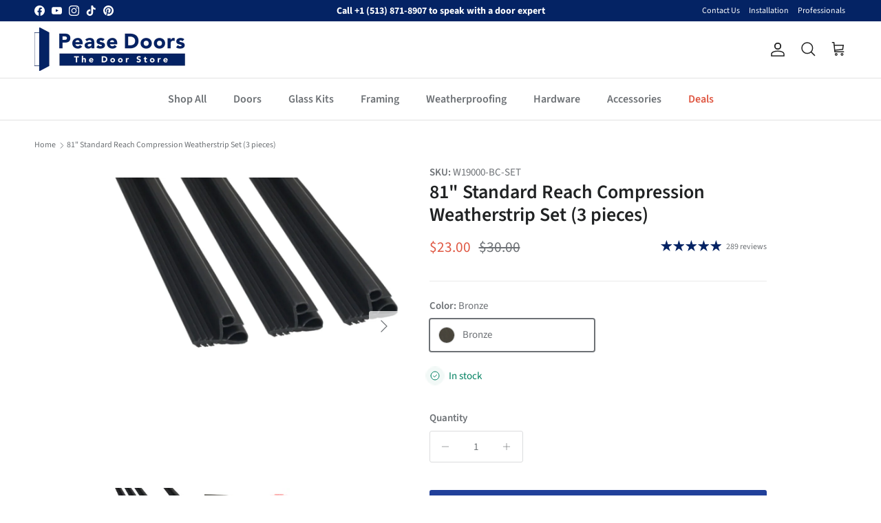

--- FILE ---
content_type: text/html; charset=utf-8
request_url: https://peasedoors.com/products/81-standard-reach-compression-weatherstrip-set-3-pieces-1
body_size: 67611
content:
<!doctype html>
<html class="no-js" lang="en" dir="ltr">
<head>
  <script src="//d1liekpayvooaz.cloudfront.net/apps/customizery/customizery.js?shop=pease-doors.myshopify.com"></script>
  

        <!-- Google Tag Manager -->
  <script>(function(w,d,s,l,i){w[l]=w[l]||[];w[l].push({'gtm.start':
    new Date().getTime(),event:'gtm.js'});var f=d.getElementsByTagName(s)[0],
    j=d.createElement(s),dl=l!='dataLayer'?'&l='+l:'';j.async=true;j.src=
    'https://www.googletagmanager.com/gtm.js?id='+i+dl;f.parentNode.insertBefore(j,f);
    })(window,document,'script','dataLayer','GTM-MX8ZCBVM');</script>
    <!-- End Google Tag Manager -->
    
      <!-- Start VWO Async SmartCode -->
    <link rel="preconnect" href="https://dev.visualwebsiteoptimizer.com" />
    <script type='text/javascript' id='vwoCode'>
    window._vwo_code || (function() {
    var account_id=743288,
    version=2.0,
    settings_tolerance=2000,
    hide_element='body',
    hide_element_style = 'opacity:0 !important;filter:alpha(opacity=0) !important;background:none !important',
    /* DO NOT EDIT BELOW THIS LINE */
    f=false,d=document,v=d.querySelector('#vwoCode'),cK='_vwo_'+account_id+'_settings',cc={};try{var c=JSON.parse(localStorage.getItem('_vwo_'+account_id+'_config'));cc=c&&typeof c==='object'?c:{}}catch(e){}var stT=cc.stT==='session'?window.sessionStorage:window.localStorage;code={use_existing_jquery:function(){return typeof use_existing_jquery!=='undefined'?use_existing_jquery:undefined},library_tolerance:function(){return typeof library_tolerance!=='undefined'?library_tolerance:undefined},settings_tolerance:function(){return cc.sT||settings_tolerance},hide_element_style:function(){return'{'+(cc.hES||hide_element_style)+'}'},hide_element:function(){return typeof cc.hE==='string'?cc.hE:hide_element},getVersion:function(){return version},finish:function(){if(!f){f=true;var e=d.getElementById('_vis_opt_path_hides');if(e)e.parentNode.removeChild(e)}},finished:function(){return f},load:function(e){var t=this.getSettings(),n=d.createElement('script'),i=this;if(t){n.textContent=t;d.getElementsByTagName('head')[0].appendChild(n);if(!window.VWO||VWO.caE){stT.removeItem(cK);i.load(e)}}else{n.fetchPriority='high';n.src=e;n.type='text/javascript';n.onerror=function(){_vwo_code.finish()};d.getElementsByTagName('head')[0].appendChild(n)}},getSettings:function(){try{var e=stT.getItem(cK);if(!e){return}e=JSON.parse(e);if(Date.now()>e.e){stT.removeItem(cK);return}return e.s}catch(e){return}},init:function(){if(d.URL.indexOf('__vwo_disable__')>-1)return;var e=this.settings_tolerance();window._vwo_settings_timer=setTimeout(function(){_vwo_code.finish();stT.removeItem(cK)},e);var t=d.currentScript,n=d.createElement('style'),i=this.hide_element(),r=t&&!t.async&&i?i+this.hide_element_style():'',o=d.getElementsByTagName('head')[0];n.setAttribute('id','_vis_opt_path_hides');v&&n.setAttribute('nonce',v.nonce);n.setAttribute('type','text/css');if(n.styleSheet)n.styleSheet.cssText=r;else n.appendChild(d.createTextNode(r));o.appendChild(n);this.load('https://dev.visualwebsiteoptimizer.com/j.php?a='+account_id+'&u='+encodeURIComponent(d.URL)+'&vn='+version)}};window._vwo_code=code;code.init();})();
  </script>
    
  
    
  <!-- End VWO Async SmartCode -->

  <!-- Start Microsoft Clarity Tracking Code -->

  
  <!-- End Microsoft Clarity Tracking Code --><meta charset="utf-8">
<meta name="viewport" content="width=device-width,initial-scale=1">
<title>81&quot; Standard Reach Compression Weatherstrip Set (3 pieces) &ndash; Pease Doors: The Door Store</title><link rel="canonical" href="https://peasedoors.com/products/81-standard-reach-compression-weatherstrip-set-3-pieces-1"><link rel="icon" href="//peasedoors.com/cdn/shop/files/Pease_Doors_Favicon_3x_removed_bg_c6105e12-6ddb-4460-95ec-64b4f96e4641.png?crop=center&height=48&v=1724267099&width=48" type="image/png">
  <link rel="apple-touch-icon" href="//peasedoors.com/cdn/shop/files/Pease_Doors_Favicon_3x_removed_bg_c6105e12-6ddb-4460-95ec-64b4f96e4641.png?crop=center&height=180&v=1724267099&width=180"><meta name="description" content="Kit with three 81&quot; compression strips. Our premium weatherstrip creates a tight seal against the elements and pests. It is made of high-quality thermoplastic rubber (TPE) and is an upgrade compared to standard foam weatherstripping."><meta property="og:site_name" content="Pease Doors: The Door Store">
<meta property="og:url" content="https://peasedoors.com/products/81-standard-reach-compression-weatherstrip-set-3-pieces-1">
<meta property="og:title" content="81&quot; Standard Reach Compression Weatherstrip Set (3 pieces)">
<meta property="og:type" content="product">
<meta property="og:description" content="Kit with three 81&quot; compression strips. Our premium weatherstrip creates a tight seal against the elements and pests. It is made of high-quality thermoplastic rubber (TPE) and is an upgrade compared to standard foam weatherstripping."><meta property="og:image" content="http://peasedoors.com/cdn/shop/files/W19000_COMPRESSION-SET_9da7a7a9-7b09-4e24-b7e8-dd1151d25c9d.jpg?crop=center&height=1200&v=1692364654&width=1200">
  <meta property="og:image:secure_url" content="https://peasedoors.com/cdn/shop/files/W19000_COMPRESSION-SET_9da7a7a9-7b09-4e24-b7e8-dd1151d25c9d.jpg?crop=center&height=1200&v=1692364654&width=1200">
  <meta property="og:image:width" content="900">
  <meta property="og:image:height" content="900"><meta property="og:price:amount" content="23.00">
  <meta property="og:price:currency" content="USD"><meta name="twitter:card" content="summary_large_image">
<meta name="twitter:title" content="81&quot; Standard Reach Compression Weatherstrip Set (3 pieces)">
<meta name="twitter:description" content="Kit with three 81&quot; compression strips. Our premium weatherstrip creates a tight seal against the elements and pests. It is made of high-quality thermoplastic rubber (TPE) and is an upgrade compared to standard foam weatherstripping.">
<style>@font-face {
  font-family: "Source Sans Pro";
  font-weight: 400;
  font-style: normal;
  font-display: fallback;
  src: url("//peasedoors.com/cdn/fonts/source_sans_pro/sourcesanspro_n4.50ae3e156aed9a794db7e94c4d00984c7b66616c.woff2") format("woff2"),
       url("//peasedoors.com/cdn/fonts/source_sans_pro/sourcesanspro_n4.d1662e048bd96ae7123e46600ff9744c0d84502d.woff") format("woff");
}
@font-face {
  font-family: "Source Sans Pro";
  font-weight: 700;
  font-style: normal;
  font-display: fallback;
  src: url("//peasedoors.com/cdn/fonts/source_sans_pro/sourcesanspro_n7.41cbad1715ffa6489ec3aab1c16fda6d5bdf2235.woff2") format("woff2"),
       url("//peasedoors.com/cdn/fonts/source_sans_pro/sourcesanspro_n7.01173495588557d2be0eb2bb2ecdf8e4f01cf917.woff") format("woff");
}
@font-face {
  font-family: "Source Sans Pro";
  font-weight: 500;
  font-style: normal;
  font-display: fallback;
  src: url("//peasedoors.com/cdn/fonts/source_sans_pro/sourcesanspro_n5.783a0e56914d4f6f44d3728e24352fac8739bbef.woff2") format("woff2"),
       url("//peasedoors.com/cdn/fonts/source_sans_pro/sourcesanspro_n5.a0c268a4943a8f0e51c6ea7086c7d033d0e9efb7.woff") format("woff");
}
@font-face {
  font-family: "Source Sans Pro";
  font-weight: 400;
  font-style: italic;
  font-display: fallback;
  src: url("//peasedoors.com/cdn/fonts/source_sans_pro/sourcesanspro_i4.130f29b9baa0095b80aea9236ca9ef6ab0069c67.woff2") format("woff2"),
       url("//peasedoors.com/cdn/fonts/source_sans_pro/sourcesanspro_i4.6146c8c8ae7b8853ccbbc8b859fcf805016ee743.woff") format("woff");
}
@font-face {
  font-family: "Source Sans Pro";
  font-weight: 700;
  font-style: italic;
  font-display: fallback;
  src: url("//peasedoors.com/cdn/fonts/source_sans_pro/sourcesanspro_i7.98bb15b3a23880a6e1d86ade6dbb197526ff768d.woff2") format("woff2"),
       url("//peasedoors.com/cdn/fonts/source_sans_pro/sourcesanspro_i7.6274cea5e22a575d33653322a4399caadffb1338.woff") format("woff");
}
@font-face {
  font-family: "Source Sans Pro";
  font-weight: 600;
  font-style: normal;
  font-display: fallback;
  src: url("//peasedoors.com/cdn/fonts/source_sans_pro/sourcesanspro_n6.cdbfc001bf7647698fff34a09dc1c625e4008e01.woff2") format("woff2"),
       url("//peasedoors.com/cdn/fonts/source_sans_pro/sourcesanspro_n6.75b644b223b15254f28282d56f730f2224564c8d.woff") format("woff");
}
@font-face {
  font-family: Cabin;
  font-weight: 700;
  font-style: normal;
  font-display: fallback;
  src: url("//peasedoors.com/cdn/fonts/cabin/cabin_n7.255204a342bfdbc9ae2017bd4e6a90f8dbb2f561.woff2") format("woff2"),
       url("//peasedoors.com/cdn/fonts/cabin/cabin_n7.e2afa22a0d0f4b64da3569c990897429d40ff5c0.woff") format("woff");
}
@font-face {
  font-family: "Source Sans Pro";
  font-weight: 600;
  font-style: normal;
  font-display: fallback;
  src: url("//peasedoors.com/cdn/fonts/source_sans_pro/sourcesanspro_n6.cdbfc001bf7647698fff34a09dc1c625e4008e01.woff2") format("woff2"),
       url("//peasedoors.com/cdn/fonts/source_sans_pro/sourcesanspro_n6.75b644b223b15254f28282d56f730f2224564c8d.woff") format("woff");
}
@font-face {
  font-family: "Source Sans Pro";
  font-weight: 600;
  font-style: normal;
  font-display: fallback;
  src: url("//peasedoors.com/cdn/fonts/source_sans_pro/sourcesanspro_n6.cdbfc001bf7647698fff34a09dc1c625e4008e01.woff2") format("woff2"),
       url("//peasedoors.com/cdn/fonts/source_sans_pro/sourcesanspro_n6.75b644b223b15254f28282d56f730f2224564c8d.woff") format("woff");
}
:root {
  --page-container-width:          1400px;
  --reading-container-width:       720px;
  --divider-opacity:               0.14;
  --gutter-large:                  30px;
  --gutter-desktop:                20px;
  --gutter-mobile:                 16px;
  --section-padding:               50px;
  --larger-section-padding:        80px;
  --larger-section-padding-mobile: 60px;
  --largest-section-padding:       110px;
  --aos-animate-duration:          0.6s;

  --base-font-family:              "Source Sans Pro", sans-serif;
  --base-font-weight:              400;
  --base-font-style:               normal;
  --heading-font-family:           "Source Sans Pro", sans-serif;
  --heading-font-weight:           600;
  --heading-font-style:            normal;
  --heading-font-letter-spacing:   normal;
  --logo-font-family:              Cabin, sans-serif;
  --logo-font-weight:              700;
  --logo-font-style:               normal;
  --nav-font-family:               "Source Sans Pro", sans-serif;
  --nav-font-weight:               600;
  --nav-font-style:                normal;

  --base-text-size:15px;
  --base-line-height:              1.6;
  --input-text-size:16px;
  --smaller-text-size-1:12px;
  --smaller-text-size-2:14px;
  --smaller-text-size-3:12px;
  --smaller-text-size-4:11px;
  --larger-text-size:28px;
  --super-large-text-size:49px;
  --super-large-mobile-text-size:22px;
  --larger-mobile-text-size:22px;
  --logo-text-size:28px;--btn-letter-spacing: 0.08em;
    --btn-text-transform: uppercase;
    --button-text-size: 13px;
    --quickbuy-button-text-size: 13;
    --small-feature-link-font-size: 0.75em;
    --input-btn-padding-top: 1.2em;
    --input-btn-padding-bottom: 1.2em;--heading-text-transform:none;
  --nav-text-size:                      16px;
  --mobile-menu-font-weight:            600;

  --body-bg-color:                      255 255 255;
  --bg-color:                           255 255 255;
  --body-text-color:                    109 113 117;
  --text-color:                         109 113 117;

  --header-text-col:                    #212121;--header-text-hover-col:             var(--main-nav-link-hover-col);--header-bg-col:                     #ffffff;
  --heading-color:                     32 34 35;
  --body-heading-color:                32 34 35;
  --heading-divider-col:               #e2e2e2;

  --logo-col:                          #202223;
  --main-nav-bg:                       #ffffff;
  --main-nav-link-col:                 #6d7175;
  --main-nav-link-hover-col:           #202223;
  --main-nav-link-featured-col:        #df5641;

  --link-color:                        4 35 100;
  --body-link-color:                   4 35 100;

  --btn-bg-color:                        33 64 154;
  --btn-bg-hover-color:                  0 0 0;
  --btn-border-color:                    33 64 154;
  --btn-border-hover-color:              0 0 0;
  --btn-text-color:                      255 255 255;
  --btn-text-hover-color:                255 255 255;--btn-alt-bg-color:                    255 255 255;
  --btn-alt-text-color:                  4 35 100;
  --btn-alt-border-color:                4 35 100;
  --btn-alt-border-hover-color:          4 35 100;--btn-ter-bg-color:                    235 235 235;
  --btn-ter-text-color:                  60 62 64;
  --btn-ter-bg-hover-color:              33 64 154;
  --btn-ter-text-hover-color:            255 255 255;--btn-border-radius: 3px;
    --btn-inspired-border-radius: 3px;--color-scheme-default:                             #ffffff;
  --color-scheme-default-color:                       255 255 255;
  --color-scheme-default-text-color:                  109 113 117;
  --color-scheme-default-head-color:                  32 34 35;
  --color-scheme-default-link-color:                  4 35 100;
  --color-scheme-default-btn-text-color:              255 255 255;
  --color-scheme-default-btn-text-hover-color:        255 255 255;
  --color-scheme-default-btn-bg-color:                33 64 154;
  --color-scheme-default-btn-bg-hover-color:          0 0 0;
  --color-scheme-default-btn-border-color:            33 64 154;
  --color-scheme-default-btn-border-hover-color:      0 0 0;
  --color-scheme-default-btn-alt-text-color:          4 35 100;
  --color-scheme-default-btn-alt-bg-color:            255 255 255;
  --color-scheme-default-btn-alt-border-color:        4 35 100;
  --color-scheme-default-btn-alt-border-hover-color:  4 35 100;

  --color-scheme-1:                             #f0eee8;
  --color-scheme-1-color:                       240 238 232;
  --color-scheme-1-text-color:                  109 113 117;
  --color-scheme-1-head-color:                  50 43 118;
  --color-scheme-1-link-color:                  32 34 35;
  --color-scheme-1-btn-text-color:              255 255 255;
  --color-scheme-1-btn-text-hover-color:        255 255 255;
  --color-scheme-1-btn-bg-color:                33 64 154;
  --color-scheme-1-btn-bg-hover-color:          0 0 0;
  --color-scheme-1-btn-border-color:            33 64 154;
  --color-scheme-1-btn-border-hover-color:      0 0 0;
  --color-scheme-1-btn-alt-text-color:          4 35 100;
  --color-scheme-1-btn-alt-bg-color:            255 255 255;
  --color-scheme-1-btn-alt-border-color:        4 35 100;
  --color-scheme-1-btn-alt-border-hover-color:  4 35 100;

  --color-scheme-2:                             #f2f2f2;
  --color-scheme-2-color:                       242 242 242;
  --color-scheme-2-text-color:                  52 52 52;
  --color-scheme-2-head-color:                  52 52 52;
  --color-scheme-2-link-color:                  52 52 52;
  --color-scheme-2-btn-text-color:              4 35 100;
  --color-scheme-2-btn-text-hover-color:        4 35 100;
  --color-scheme-2-btn-bg-color:                255 255 255;
  --color-scheme-2-btn-bg-hover-color:          0 0 0;
  --color-scheme-2-btn-border-color:            255 255 255;
  --color-scheme-2-btn-border-hover-color:      0 0 0;
  --color-scheme-2-btn-alt-text-color:          35 35 35;
  --color-scheme-2-btn-alt-bg-color:            255 255 255;
  --color-scheme-2-btn-alt-border-color:        35 35 35;
  --color-scheme-2-btn-alt-border-hover-color:  35 35 35;

  /* Shop Pay payment terms */
  --payment-terms-background-color:    #ffffff;--quickbuy-bg: 240 238 232;--body-input-background-color:       rgb(var(--body-bg-color));
  --input-background-color:            rgb(var(--body-bg-color));
  --body-input-text-color:             var(--body-text-color);
  --input-text-color:                  var(--body-text-color);
  --body-input-border-color:           rgb(219, 220, 221);
  --input-border-color:                rgb(219, 220, 221);
  --input-border-color-hover:          rgb(175, 177, 179);
  --input-border-color-active:         rgb(109, 113, 117);

  --swatch-cross-svg:                  url("data:image/svg+xml,%3Csvg xmlns='http://www.w3.org/2000/svg' width='240' height='240' viewBox='0 0 24 24' fill='none' stroke='rgb(219, 220, 221)' stroke-width='0.09' preserveAspectRatio='none' %3E%3Cline x1='24' y1='0' x2='0' y2='24'%3E%3C/line%3E%3C/svg%3E");
  --swatch-cross-hover:                url("data:image/svg+xml,%3Csvg xmlns='http://www.w3.org/2000/svg' width='240' height='240' viewBox='0 0 24 24' fill='none' stroke='rgb(175, 177, 179)' stroke-width='0.09' preserveAspectRatio='none' %3E%3Cline x1='24' y1='0' x2='0' y2='24'%3E%3C/line%3E%3C/svg%3E");
  --swatch-cross-active:               url("data:image/svg+xml,%3Csvg xmlns='http://www.w3.org/2000/svg' width='240' height='240' viewBox='0 0 24 24' fill='none' stroke='rgb(109, 113, 117)' stroke-width='0.09' preserveAspectRatio='none' %3E%3Cline x1='24' y1='0' x2='0' y2='24'%3E%3C/line%3E%3C/svg%3E");

  --footer-divider-col:                #042364;
  --footer-text-col:                   255 255 255;
  --footer-heading-col:                255 255 255;
  --footer-bg-col:                     4 35 100;--product-label-overlay-justify: flex-start;--product-label-overlay-align: flex-start;--product-label-overlay-reduction-text:   #df5641;
  --product-label-overlay-reduction-bg:     #ffffff;
  --product-label-overlay-reduction-text-weight: inherit;
  --product-label-overlay-stock-text:       #6d7175;
  --product-label-overlay-stock-bg:         #ffffff;
  --product-label-overlay-new-text:         #ffffff;
  --product-label-overlay-new-bg:           #013299;
  --product-label-overlay-meta-text:        #ffffff;
  --product-label-overlay-meta-bg:          #09728c;
  --product-label-sale-text:                #df5641;
  --product-label-sold-text:                #202223;
  --product-label-preorder-text:            #60a57e;

  --product-block-crop-align:               top;

  
  --product-block-price-align:              center;
  --product-block-price-item-margin-start:  .25rem;
  --product-block-price-item-margin-end:    .25rem;
  

  

  --collection-block-image-position:   center center;

  --swatch-picker-image-size:          68px;
  --swatch-crop-align:                 center center;

  --image-overlay-text-color:          255 255 255;--image-overlay-bg:                  rgba(0, 0, 0, 0.1);
  --image-overlay-shadow-start:        rgb(0 0 0 / 0.15);
  --image-overlay-box-opacity:         1.0;.image-overlay--bg-box .text-overlay .text-overlay__text {
      --image-overlay-box-bg: 255 255 255;
      --heading-color: var(--body-heading-color);
      --text-color: var(--body-text-color);
      --link-color: var(--body-link-color);
    }--product-inventory-ok-box-color:            #f2faf0;
  --product-inventory-ok-text-color:           #008060;
  --product-inventory-ok-icon-box-fill-color:  #fff;
  --product-inventory-low-box-color:           #fcf1cd;
  --product-inventory-low-text-color:          #dd9a1a;
  --product-inventory-low-icon-box-fill-color: #fff;
  --product-inventory-low-text-color-channels: 0, 128, 96;
  --product-inventory-ok-text-color-channels:  221, 154, 26;

  --rating-star-color: 4 35 100;--overlay-align-left: start;
    --overlay-align-right: end;}html[dir=rtl] {
  --overlay-right-text-m-left: 0;
  --overlay-right-text-m-right: auto;
  --overlay-left-shadow-left-left: 15%;
  --overlay-left-shadow-left-right: -50%;
  --overlay-left-shadow-right-left: -85%;
  --overlay-left-shadow-right-right: 0;
}.image-overlay--bg-box .text-overlay .text-overlay__text {
    --image-overlay-box-bg: 255 255 255;
    --heading-color: var(--body-heading-color);
    --text-color: var(--body-text-color);
    --link-color: var(--body-link-color);
  }::selection {
    background: rgb(var(--body-heading-color));
    color: rgb(var(--body-bg-color));
  }
  ::-moz-selection {
    background: rgb(var(--body-heading-color));
    color: rgb(var(--body-bg-color));
  }.use-color-scheme--default {
  --product-label-sale-text:           #df5641;
  --product-label-sold-text:           #202223;
  --product-label-preorder-text:       #60a57e;
  --input-background-color:            rgb(var(--body-bg-color));
  --input-text-color:                  var(--body-input-text-color);
  --input-border-color:                rgb(219, 220, 221);
  --input-border-color-hover:          rgb(175, 177, 179);
  --input-border-color-active:         rgb(109, 113, 117);
}</style>

  <link href="//peasedoors.com/cdn/shop/t/148/assets/main.css?v=139045165398312664041763562463" rel="stylesheet" type="text/css" media="all" />
  <link href="//peasedoors.com/cdn/shop/t/148/assets/radiant.css?v=84378510486051184161768489104" rel="stylesheet" type="text/css" media="all" />
  <link href="//peasedoors.com/cdn/shop/t/148/assets/custom.css?v=137989695426112767221762466680" rel="stylesheet" type="text/css" media="all" />
<link rel="stylesheet" href="//peasedoors.com/cdn/shop/t/148/assets/swatches.css?v=28250826045101430901768489105" media="print" onload="this.media='all'">
    <noscript><link rel="stylesheet" href="//peasedoors.com/cdn/shop/t/148/assets/swatches.css?v=28250826045101430901768489105"></noscript><link rel="preload" as="font" href="//peasedoors.com/cdn/fonts/source_sans_pro/sourcesanspro_n4.50ae3e156aed9a794db7e94c4d00984c7b66616c.woff2" type="font/woff2" crossorigin><link rel="preload" as="font" href="//peasedoors.com/cdn/fonts/source_sans_pro/sourcesanspro_n6.cdbfc001bf7647698fff34a09dc1c625e4008e01.woff2" type="font/woff2" crossorigin><script>
    document.documentElement.className = document.documentElement.className.replace('no-js', 'js');

    window.theme = {
      info: {
        name: 'Symmetry',
        version: '8.0.0'
      },
      device: {
        hasTouch: window.matchMedia('(any-pointer: coarse)').matches,
        hasHover: window.matchMedia('(hover: hover)').matches
      },
      mediaQueries: {
        md: '(min-width: 768px)',
        productMediaCarouselBreak: '(min-width: 1041px)'
      },
      routes: {
        base: 'https://peasedoors.com',
        cart: '/cart',
        cartAdd: '/cart/add.js',
        cartUpdate: '/cart/update.js',
        predictiveSearch: '/search/suggest'
      },
      strings: {
        cartTermsConfirmation: "You must agree to the terms and conditions before continuing.",
        cartItemsQuantityError: "You can only add [QUANTITY] of this item to your cart.",
        generalSearchViewAll: "View all search results",
        noStock: "Sold out",
        noVariant: "Unavailable",
        productsProductChooseA: "Choose a",
        generalSearchPages: "Pages",
        generalSearchNoResultsWithoutTerms: "Sorry, we couldnʼt find any results",
        shippingCalculator: {
          singleRate: "There is one shipping rate for this destination:",
          multipleRates: "There are multiple shipping rates for this destination:",
          noRates: "We do not ship to this destination."
        },
        regularPrice: "Regular price",
        salePrice: "Sale price"
      },
      settings: {
        moneyWithCurrencyFormat: "${{amount}} USD",
        cartType: "drawer",
        afterAddToCart: "drawer",
        quickbuyStyle: "off",
        externalLinksNewTab: true,
        internalLinksSmoothScroll: true
      }
    }

    theme.inlineNavigationCheck = function() {
      var pageHeader = document.querySelector('.pageheader'),
          inlineNavContainer = pageHeader.querySelector('.logo-area__left__inner'),
          inlineNav = inlineNavContainer.querySelector('.navigation--left');
      if (inlineNav && getComputedStyle(inlineNav).display != 'none') {
        var inlineMenuCentered = document.querySelector('.pageheader--layout-inline-menu-center'),
            logoContainer = document.querySelector('.logo-area__middle__inner');
        if(inlineMenuCentered) {
          var rightWidth = document.querySelector('.logo-area__right__inner').clientWidth,
              middleWidth = logoContainer.clientWidth,
              logoArea = document.querySelector('.logo-area'),
              computedLogoAreaStyle = getComputedStyle(logoArea),
              logoAreaInnerWidth = logoArea.clientWidth - Math.ceil(parseFloat(computedLogoAreaStyle.paddingLeft)) - Math.ceil(parseFloat(computedLogoAreaStyle.paddingRight)),
              availableNavWidth = logoAreaInnerWidth - Math.max(rightWidth, middleWidth) * 2 - 40;
          inlineNavContainer.style.maxWidth = availableNavWidth + 'px';
        }

        var firstInlineNavLink = inlineNav.querySelector('.navigation__item:first-child'),
            lastInlineNavLink = inlineNav.querySelector('.navigation__item:last-child');
        if (lastInlineNavLink) {
          var inlineNavWidth = null;
          if(document.querySelector('html[dir=rtl]')) {
            inlineNavWidth = firstInlineNavLink.offsetLeft - lastInlineNavLink.offsetLeft + firstInlineNavLink.offsetWidth;
          } else {
            inlineNavWidth = lastInlineNavLink.offsetLeft - firstInlineNavLink.offsetLeft + lastInlineNavLink.offsetWidth;
          }
          if (inlineNavContainer.offsetWidth >= inlineNavWidth) {
            pageHeader.classList.add('pageheader--layout-inline-permitted');
            var tallLogo = logoContainer.clientHeight > lastInlineNavLink.clientHeight + 20;
            if (tallLogo) {
              inlineNav.classList.add('navigation--tight-underline');
            } else {
              inlineNav.classList.remove('navigation--tight-underline');
            }
          } else {
            pageHeader.classList.remove('pageheader--layout-inline-permitted');
          }
        }
      }
    };

    theme.setInitialHeaderHeightProperty = () => {
      const section = document.querySelector('.section-header');
      if (section) {
        document.documentElement.style.setProperty('--theme-header-height', Math.ceil(section.clientHeight) + 'px');
      }
    };
  </script>

  <script src="//peasedoors.com/cdn/shop/t/148/assets/main.js?v=96385007919972454471763562463" defer></script>
  <script src="//peasedoors.com/cdn/shop/t/148/assets/custom.js?v=64282688852885398831760393022" defer></script>
    <script src="//peasedoors.com/cdn/shop/t/148/assets/animate-on-scroll.js?v=15249566486942820451751569613" defer></script>
    <link href="//peasedoors.com/cdn/shop/t/148/assets/animate-on-scroll.css?v=135962721104954213331751569613" rel="stylesheet" type="text/css" media="all" />
  

  
    <script>window.performance && window.performance.mark && window.performance.mark('shopify.content_for_header.start');</script><meta id="shopify-digital-wallet" name="shopify-digital-wallet" content="/26367754349/digital_wallets/dialog">
<meta name="shopify-checkout-api-token" content="b659095c40dc02c8c56c6cb4fac7e41f">
<link rel="alternate" type="application/json+oembed" href="https://peasedoors.com/products/81-standard-reach-compression-weatherstrip-set-3-pieces-1.oembed">
<script async="async" src="/checkouts/internal/preloads.js?locale=en-US"></script>
<link rel="preconnect" href="https://shop.app" crossorigin="anonymous">
<script async="async" src="https://shop.app/checkouts/internal/preloads.js?locale=en-US&shop_id=26367754349" crossorigin="anonymous"></script>
<script id="apple-pay-shop-capabilities" type="application/json">{"shopId":26367754349,"countryCode":"US","currencyCode":"USD","merchantCapabilities":["supports3DS"],"merchantId":"gid:\/\/shopify\/Shop\/26367754349","merchantName":"Pease Doors: The Door Store","requiredBillingContactFields":["postalAddress","email","phone"],"requiredShippingContactFields":["postalAddress","email","phone"],"shippingType":"shipping","supportedNetworks":["visa","masterCard","amex","discover","elo","jcb"],"total":{"type":"pending","label":"Pease Doors: The Door Store","amount":"1.00"},"shopifyPaymentsEnabled":true,"supportsSubscriptions":true}</script>
<script id="shopify-features" type="application/json">{"accessToken":"b659095c40dc02c8c56c6cb4fac7e41f","betas":["rich-media-storefront-analytics"],"domain":"peasedoors.com","predictiveSearch":true,"shopId":26367754349,"locale":"en"}</script>
<script>var Shopify = Shopify || {};
Shopify.shop = "pease-doors.myshopify.com";
Shopify.locale = "en";
Shopify.currency = {"active":"USD","rate":"1.0"};
Shopify.country = "US";
Shopify.theme = {"name":"peasedoors\/main","id":135300448365,"schema_name":"Symmetry","schema_version":"8.0.0","theme_store_id":null,"role":"main"};
Shopify.theme.handle = "null";
Shopify.theme.style = {"id":null,"handle":null};
Shopify.cdnHost = "peasedoors.com/cdn";
Shopify.routes = Shopify.routes || {};
Shopify.routes.root = "/";</script>
<script type="module">!function(o){(o.Shopify=o.Shopify||{}).modules=!0}(window);</script>
<script>!function(o){function n(){var o=[];function n(){o.push(Array.prototype.slice.apply(arguments))}return n.q=o,n}var t=o.Shopify=o.Shopify||{};t.loadFeatures=n(),t.autoloadFeatures=n()}(window);</script>
<script>
  window.ShopifyPay = window.ShopifyPay || {};
  window.ShopifyPay.apiHost = "shop.app\/pay";
  window.ShopifyPay.redirectState = null;
</script>
<script id="shop-js-analytics" type="application/json">{"pageType":"product"}</script>
<script defer="defer" async type="module" src="//peasedoors.com/cdn/shopifycloud/shop-js/modules/v2/client.init-shop-cart-sync_C5BV16lS.en.esm.js"></script>
<script defer="defer" async type="module" src="//peasedoors.com/cdn/shopifycloud/shop-js/modules/v2/chunk.common_CygWptCX.esm.js"></script>
<script type="module">
  await import("//peasedoors.com/cdn/shopifycloud/shop-js/modules/v2/client.init-shop-cart-sync_C5BV16lS.en.esm.js");
await import("//peasedoors.com/cdn/shopifycloud/shop-js/modules/v2/chunk.common_CygWptCX.esm.js");

  window.Shopify.SignInWithShop?.initShopCartSync?.({"fedCMEnabled":true,"windoidEnabled":true});

</script>
<script defer="defer" async type="module" src="//peasedoors.com/cdn/shopifycloud/shop-js/modules/v2/client.payment-terms_CZxnsJam.en.esm.js"></script>
<script defer="defer" async type="module" src="//peasedoors.com/cdn/shopifycloud/shop-js/modules/v2/chunk.common_CygWptCX.esm.js"></script>
<script defer="defer" async type="module" src="//peasedoors.com/cdn/shopifycloud/shop-js/modules/v2/chunk.modal_D71HUcav.esm.js"></script>
<script type="module">
  await import("//peasedoors.com/cdn/shopifycloud/shop-js/modules/v2/client.payment-terms_CZxnsJam.en.esm.js");
await import("//peasedoors.com/cdn/shopifycloud/shop-js/modules/v2/chunk.common_CygWptCX.esm.js");
await import("//peasedoors.com/cdn/shopifycloud/shop-js/modules/v2/chunk.modal_D71HUcav.esm.js");

  
</script>
<script>
  window.Shopify = window.Shopify || {};
  if (!window.Shopify.featureAssets) window.Shopify.featureAssets = {};
  window.Shopify.featureAssets['shop-js'] = {"shop-cart-sync":["modules/v2/client.shop-cart-sync_ZFArdW7E.en.esm.js","modules/v2/chunk.common_CygWptCX.esm.js"],"init-fed-cm":["modules/v2/client.init-fed-cm_CmiC4vf6.en.esm.js","modules/v2/chunk.common_CygWptCX.esm.js"],"shop-button":["modules/v2/client.shop-button_tlx5R9nI.en.esm.js","modules/v2/chunk.common_CygWptCX.esm.js"],"shop-cash-offers":["modules/v2/client.shop-cash-offers_DOA2yAJr.en.esm.js","modules/v2/chunk.common_CygWptCX.esm.js","modules/v2/chunk.modal_D71HUcav.esm.js"],"init-windoid":["modules/v2/client.init-windoid_sURxWdc1.en.esm.js","modules/v2/chunk.common_CygWptCX.esm.js"],"shop-toast-manager":["modules/v2/client.shop-toast-manager_ClPi3nE9.en.esm.js","modules/v2/chunk.common_CygWptCX.esm.js"],"init-shop-email-lookup-coordinator":["modules/v2/client.init-shop-email-lookup-coordinator_B8hsDcYM.en.esm.js","modules/v2/chunk.common_CygWptCX.esm.js"],"init-shop-cart-sync":["modules/v2/client.init-shop-cart-sync_C5BV16lS.en.esm.js","modules/v2/chunk.common_CygWptCX.esm.js"],"avatar":["modules/v2/client.avatar_BTnouDA3.en.esm.js"],"pay-button":["modules/v2/client.pay-button_FdsNuTd3.en.esm.js","modules/v2/chunk.common_CygWptCX.esm.js"],"init-customer-accounts":["modules/v2/client.init-customer-accounts_DxDtT_ad.en.esm.js","modules/v2/client.shop-login-button_C5VAVYt1.en.esm.js","modules/v2/chunk.common_CygWptCX.esm.js","modules/v2/chunk.modal_D71HUcav.esm.js"],"init-shop-for-new-customer-accounts":["modules/v2/client.init-shop-for-new-customer-accounts_ChsxoAhi.en.esm.js","modules/v2/client.shop-login-button_C5VAVYt1.en.esm.js","modules/v2/chunk.common_CygWptCX.esm.js","modules/v2/chunk.modal_D71HUcav.esm.js"],"shop-login-button":["modules/v2/client.shop-login-button_C5VAVYt1.en.esm.js","modules/v2/chunk.common_CygWptCX.esm.js","modules/v2/chunk.modal_D71HUcav.esm.js"],"init-customer-accounts-sign-up":["modules/v2/client.init-customer-accounts-sign-up_CPSyQ0Tj.en.esm.js","modules/v2/client.shop-login-button_C5VAVYt1.en.esm.js","modules/v2/chunk.common_CygWptCX.esm.js","modules/v2/chunk.modal_D71HUcav.esm.js"],"shop-follow-button":["modules/v2/client.shop-follow-button_Cva4Ekp9.en.esm.js","modules/v2/chunk.common_CygWptCX.esm.js","modules/v2/chunk.modal_D71HUcav.esm.js"],"checkout-modal":["modules/v2/client.checkout-modal_BPM8l0SH.en.esm.js","modules/v2/chunk.common_CygWptCX.esm.js","modules/v2/chunk.modal_D71HUcav.esm.js"],"lead-capture":["modules/v2/client.lead-capture_Bi8yE_yS.en.esm.js","modules/v2/chunk.common_CygWptCX.esm.js","modules/v2/chunk.modal_D71HUcav.esm.js"],"shop-login":["modules/v2/client.shop-login_D6lNrXab.en.esm.js","modules/v2/chunk.common_CygWptCX.esm.js","modules/v2/chunk.modal_D71HUcav.esm.js"],"payment-terms":["modules/v2/client.payment-terms_CZxnsJam.en.esm.js","modules/v2/chunk.common_CygWptCX.esm.js","modules/v2/chunk.modal_D71HUcav.esm.js"]};
</script>
<script>(function() {
  var isLoaded = false;
  function asyncLoad() {
    if (isLoaded) return;
    isLoaded = true;
    var urls = ["https:\/\/loox.io\/widget\/4JZ0jNaocO\/loox.1589826958035.js?shop=pease-doors.myshopify.com","https:\/\/whai-cdn.nyc3.cdn.digitaloceanspaces.com\/quiz\/production\/script_tag.js?shop=pease-doors.myshopify.com","https:\/\/cdn.jsdelivr.net\/gh\/apphq\/slidecart-dist@master\/slidecarthq-forward.js?4\u0026shop=pease-doors.myshopify.com","https:\/\/tools.luckyorange.com\/core\/lo.js?site-id=5ca9345b\u0026shop=pease-doors.myshopify.com","https:\/\/ds0wlyksfn0sb.cloudfront.net\/elevateab.app.txt?shop=pease-doors.myshopify.com","https:\/\/ds0wlyksfn0sb.cloudfront.net\/elevateab.app.txt?shop=pease-doors.myshopify.com","https:\/\/cdn2.ryviu.com\/v\/static\/js\/app.js?shop=pease-doors.myshopify.com","\/\/d1liekpayvooaz.cloudfront.net\/apps\/customizery\/customizery.js?shop=pease-doors.myshopify.com"];
    for (var i = 0; i < urls.length; i++) {
      var s = document.createElement('script');
      s.type = 'text/javascript';
      s.async = true;
      s.src = urls[i];
      var x = document.getElementsByTagName('script')[0];
      x.parentNode.insertBefore(s, x);
    }
  };
  if(window.attachEvent) {
    window.attachEvent('onload', asyncLoad);
  } else {
    window.addEventListener('load', asyncLoad, false);
  }
})();</script>
<script id="__st">var __st={"a":26367754349,"offset":-18000,"reqid":"ef60b355-9138-48d2-9687-e6e1abf281c9-1768717411","pageurl":"peasedoors.com\/products\/81-standard-reach-compression-weatherstrip-set-3-pieces-1","u":"72024d18c950","p":"product","rtyp":"product","rid":7058906841197};</script>
<script>window.ShopifyPaypalV4VisibilityTracking = true;</script>
<script id="captcha-bootstrap">!function(){'use strict';const t='contact',e='account',n='new_comment',o=[[t,t],['blogs',n],['comments',n],[t,'customer']],c=[[e,'customer_login'],[e,'guest_login'],[e,'recover_customer_password'],[e,'create_customer']],r=t=>t.map((([t,e])=>`form[action*='/${t}']:not([data-nocaptcha='true']) input[name='form_type'][value='${e}']`)).join(','),a=t=>()=>t?[...document.querySelectorAll(t)].map((t=>t.form)):[];function s(){const t=[...o],e=r(t);return a(e)}const i='password',u='form_key',d=['recaptcha-v3-token','g-recaptcha-response','h-captcha-response',i],f=()=>{try{return window.sessionStorage}catch{return}},m='__shopify_v',_=t=>t.elements[u];function p(t,e,n=!1){try{const o=window.sessionStorage,c=JSON.parse(o.getItem(e)),{data:r}=function(t){const{data:e,action:n}=t;return t[m]||n?{data:e,action:n}:{data:t,action:n}}(c);for(const[e,n]of Object.entries(r))t.elements[e]&&(t.elements[e].value=n);n&&o.removeItem(e)}catch(o){console.error('form repopulation failed',{error:o})}}const l='form_type',E='cptcha';function T(t){t.dataset[E]=!0}const w=window,h=w.document,L='Shopify',v='ce_forms',y='captcha';let A=!1;((t,e)=>{const n=(g='f06e6c50-85a8-45c8-87d0-21a2b65856fe',I='https://cdn.shopify.com/shopifycloud/storefront-forms-hcaptcha/ce_storefront_forms_captcha_hcaptcha.v1.5.2.iife.js',D={infoText:'Protected by hCaptcha',privacyText:'Privacy',termsText:'Terms'},(t,e,n)=>{const o=w[L][v],c=o.bindForm;if(c)return c(t,g,e,D).then(n);var r;o.q.push([[t,g,e,D],n]),r=I,A||(h.body.append(Object.assign(h.createElement('script'),{id:'captcha-provider',async:!0,src:r})),A=!0)});var g,I,D;w[L]=w[L]||{},w[L][v]=w[L][v]||{},w[L][v].q=[],w[L][y]=w[L][y]||{},w[L][y].protect=function(t,e){n(t,void 0,e),T(t)},Object.freeze(w[L][y]),function(t,e,n,w,h,L){const[v,y,A,g]=function(t,e,n){const i=e?o:[],u=t?c:[],d=[...i,...u],f=r(d),m=r(i),_=r(d.filter((([t,e])=>n.includes(e))));return[a(f),a(m),a(_),s()]}(w,h,L),I=t=>{const e=t.target;return e instanceof HTMLFormElement?e:e&&e.form},D=t=>v().includes(t);t.addEventListener('submit',(t=>{const e=I(t);if(!e)return;const n=D(e)&&!e.dataset.hcaptchaBound&&!e.dataset.recaptchaBound,o=_(e),c=g().includes(e)&&(!o||!o.value);(n||c)&&t.preventDefault(),c&&!n&&(function(t){try{if(!f())return;!function(t){const e=f();if(!e)return;const n=_(t);if(!n)return;const o=n.value;o&&e.removeItem(o)}(t);const e=Array.from(Array(32),(()=>Math.random().toString(36)[2])).join('');!function(t,e){_(t)||t.append(Object.assign(document.createElement('input'),{type:'hidden',name:u})),t.elements[u].value=e}(t,e),function(t,e){const n=f();if(!n)return;const o=[...t.querySelectorAll(`input[type='${i}']`)].map((({name:t})=>t)),c=[...d,...o],r={};for(const[a,s]of new FormData(t).entries())c.includes(a)||(r[a]=s);n.setItem(e,JSON.stringify({[m]:1,action:t.action,data:r}))}(t,e)}catch(e){console.error('failed to persist form',e)}}(e),e.submit())}));const S=(t,e)=>{t&&!t.dataset[E]&&(n(t,e.some((e=>e===t))),T(t))};for(const o of['focusin','change'])t.addEventListener(o,(t=>{const e=I(t);D(e)&&S(e,y())}));const B=e.get('form_key'),M=e.get(l),P=B&&M;t.addEventListener('DOMContentLoaded',(()=>{const t=y();if(P)for(const e of t)e.elements[l].value===M&&p(e,B);[...new Set([...A(),...v().filter((t=>'true'===t.dataset.shopifyCaptcha))])].forEach((e=>S(e,t)))}))}(h,new URLSearchParams(w.location.search),n,t,e,['guest_login'])})(!0,!0)}();</script>
<script integrity="sha256-4kQ18oKyAcykRKYeNunJcIwy7WH5gtpwJnB7kiuLZ1E=" data-source-attribution="shopify.loadfeatures" defer="defer" src="//peasedoors.com/cdn/shopifycloud/storefront/assets/storefront/load_feature-a0a9edcb.js" crossorigin="anonymous"></script>
<script crossorigin="anonymous" defer="defer" src="//peasedoors.com/cdn/shopifycloud/storefront/assets/shopify_pay/storefront-65b4c6d7.js?v=20250812"></script>
<script data-source-attribution="shopify.dynamic_checkout.dynamic.init">var Shopify=Shopify||{};Shopify.PaymentButton=Shopify.PaymentButton||{isStorefrontPortableWallets:!0,init:function(){window.Shopify.PaymentButton.init=function(){};var t=document.createElement("script");t.src="https://peasedoors.com/cdn/shopifycloud/portable-wallets/latest/portable-wallets.en.js",t.type="module",document.head.appendChild(t)}};
</script>
<script data-source-attribution="shopify.dynamic_checkout.buyer_consent">
  function portableWalletsHideBuyerConsent(e){var t=document.getElementById("shopify-buyer-consent"),n=document.getElementById("shopify-subscription-policy-button");t&&n&&(t.classList.add("hidden"),t.setAttribute("aria-hidden","true"),n.removeEventListener("click",e))}function portableWalletsShowBuyerConsent(e){var t=document.getElementById("shopify-buyer-consent"),n=document.getElementById("shopify-subscription-policy-button");t&&n&&(t.classList.remove("hidden"),t.removeAttribute("aria-hidden"),n.addEventListener("click",e))}window.Shopify?.PaymentButton&&(window.Shopify.PaymentButton.hideBuyerConsent=portableWalletsHideBuyerConsent,window.Shopify.PaymentButton.showBuyerConsent=portableWalletsShowBuyerConsent);
</script>
<script data-source-attribution="shopify.dynamic_checkout.cart.bootstrap">document.addEventListener("DOMContentLoaded",(function(){function t(){return document.querySelector("shopify-accelerated-checkout-cart, shopify-accelerated-checkout")}if(t())Shopify.PaymentButton.init();else{new MutationObserver((function(e,n){t()&&(Shopify.PaymentButton.init(),n.disconnect())})).observe(document.body,{childList:!0,subtree:!0})}}));
</script>
<link id="shopify-accelerated-checkout-styles" rel="stylesheet" media="screen" href="https://peasedoors.com/cdn/shopifycloud/portable-wallets/latest/accelerated-checkout-backwards-compat.css" crossorigin="anonymous">
<style id="shopify-accelerated-checkout-cart">
        #shopify-buyer-consent {
  margin-top: 1em;
  display: inline-block;
  width: 100%;
}

#shopify-buyer-consent.hidden {
  display: none;
}

#shopify-subscription-policy-button {
  background: none;
  border: none;
  padding: 0;
  text-decoration: underline;
  font-size: inherit;
  cursor: pointer;
}

#shopify-subscription-policy-button::before {
  box-shadow: none;
}

      </style>
<script id="sections-script" data-sections="related-products,footer" defer="defer" src="//peasedoors.com/cdn/shop/t/148/compiled_assets/scripts.js?21203"></script>
<script>window.performance && window.performance.mark && window.performance.mark('shopify.content_for_header.end');</script>
  

  

  <script>var loox_global_hash = '1768708075692';</script><script>var loox_pop_active = true;var loox_pop_display = {"home_page":true,"product_page":true,"cart_page":false,"other_pages":false};</script><style>.loox-reviews-default { max-width: 1200px; margin: 0 auto; }.loox-rating .loox-icon { color:#CC8726; }
:root { --lxs-rating-icon-color: #CC8726; }</style>

  <script>
    
    
    
    
    var gsf_conversion_data = {page_type : 'product', event : 'view_item', data : {product_data : [{variant_id : 40707492806765, product_id : 7058906841197, name : "81&quot; Standard Reach Compression Weatherstrip Set (3 pieces)", price : "23.00", currency : "USD", sku : "W19000-BC-SET", brand : "Pease Doors", variant : "Bronze", category : "Weatherproofing", quantity : "485" }], total_price : "23.00", shop_currency : "USD"}};
    
</script> 
      
  
  
  <!-- Google tag (gtag.js) -->
  <script async type="lazyload2" data-src="https://www.googletagmanager.com/gtag/js?id=G-7W7D8MDPRL"></script>
  <script type="lazyload2">
    window.dataLayer = window.dataLayer || [];
    function gtag(){dataLayer.push(arguments);}
    gtag('js', new Date());
  
    gtag('config', 'G-7W7D8MDPRL');
  </script><!-- CC Custom Head Start --><!-- CC Custom Head End --><script>try{window.eab_data={selectors:JSON.parse(`{"settings":{"excludeGoogleTraffic":false},"selectorsV2":[{"price":".price__current","pathname":"*","compareAt":".price__was","container":".product-grid .product-block:has(a[href*='/products/{{handle}}'])"},{"form":"form[action='/cart/add']","price":".price__current","pathname":"*","compareAt":".price__was","container":"product-form"}]}`)||{},allTests:JSON.parse(`{"70314239-3d4e-4e7d-987a-8cb2d95a8af2":{"18023":{"variationName":"Control","trafficPercentage":50,"isDone":false,"isControl":true},"18024":{"variationName":"Variation 1","trafficPercentage":50,"isDone":false,"prices":{"39922242125933":{"main":"USD","price":{"USD":"1549.00"},"compare":{"USD":"2200.00"}},"39922242158701":{"main":"USD","price":{"USD":"1549.00"},"compare":{"USD":"2200.00"}},"40564560265325":{"main":"USD","price":{"USD":"1468.00"},"compare":{"USD":"2200.00"}},"40564560298093":{"main":"USD","price":{"USD":"1468.00"},"compare":{"USD":"2200.00"}},"40564560330861":{"main":"USD","price":{"USD":"2284.00"},"compare":{"USD":"3499.00"}},"40564560363629":{"main":"USD","price":{"USD":"2284.00"},"compare":{"USD":"3499.00"}},"40564560396397":{"main":"USD","price":{"USD":"2365.00"},"compare":{"USD":"3599.00"}},"40564560429165":{"main":"USD","price":{"USD":"2365.00"},"compare":{"USD":"3599.00"}},"40564560461933":{"main":"USD","price":{"USD":"2528.00"},"compare":{"USD":"3799.00"}},"40564560494701":{"main":"USD","price":{"USD":"2528.00"},"compare":{"USD":"3799.00"}},"40564560527469":{"main":"USD","price":{"USD":"2936.00"},"compare":{"USD":"4299.00"}},"40564560560237":{"main":"USD","price":{"USD":"2936.00"},"compare":{"USD":"4299.00"}},"40765252730989":{"main":"USD","price":{"USD":"1549.00"},"compare":{"USD":"2200.00"}},"40765252763757":{"main":"USD","price":{"USD":"1549.00"},"compare":{"USD":"2200.00"}},"40765252796525":{"main":"USD","price":{"USD":"1631.00"},"compare":{"USD":"2200.00"}},"40765252829293":{"main":"USD","price":{"USD":"1631.00"},"compare":{"USD":"2200.00"}},"40765252862061":{"main":"USD","price":{"USD":"2447.00"},"compare":{"USD":"2200.00"}},"40765252894829":{"main":"USD","price":{"USD":"2447.00"},"compare":{"USD":"2200.00"}},"40765252927597":{"main":"USD","price":{"USD":"2447.00"},"compare":{"USD":"2200.00"}},"40765252960365":{"main":"USD","price":{"USD":"2447.00"},"compare":{"USD":"2200.00"}},"40765252993133":{"main":"USD","price":{"USD":"2692.00"},"compare":{"USD":"2200.00"}},"40765253025901":{"main":"USD","price":{"USD":"2692.00"},"compare":{"USD":"2200.00"}},"40765253058669":{"main":"USD","price":{"USD":"3181.00"},"compare":{"USD":"2200.00"}},"40765253091437":{"main":"USD","price":{"USD":"3181.00"},"compare":{"USD":"2200.00"}},"40616629305453":{"main":"USD","price":{"USD":"2284.00"},"compare":{"USD":"3599.00"}},"40616629338221":{"main":"USD","price":{"USD":"2284.00"},"compare":{"USD":"3599.00"}},"40616629370989":{"main":"USD","price":{"USD":"2365.00"},"compare":{"USD":"3699.00"}},"40616629403757":{"main":"USD","price":{"USD":"2365.00"},"compare":{"USD":"3699.00"}},"40616644706413":{"main":"USD","price":{"USD":"3018.00"},"compare":{"USD":"4599.00"}},"40616644739181":{"main":"USD","price":{"USD":"3018.00"},"compare":{"USD":"4599.00"}},"40616644771949":{"main":"USD","price":{"USD":"4732.00"},"compare":{"USD":"6699.00"}},"40616644804717":{"main":"USD","price":{"USD":"4732.00"},"compare":{"USD":"6699.00"}},"40616652570733":{"main":"USD","price":{"USD":"3834.00"},"compare":{"USD":"5599.00"}},"40616652603501":{"main":"USD","price":{"USD":"3834.00"},"compare":{"USD":"5599.00"}},"40616652636269":{"main":"USD","price":{"USD":"5466.00"},"compare":{"USD":"7599.00"}},"40616652669037":{"main":"USD","price":{"USD":"5466.00"},"compare":{"USD":"7599.00"}},"40616656437357":{"main":"USD","price":{"USD":"6364.00"},"compare":{"USD":"8599.00"}},"40616656470125":{"main":"USD","price":{"USD":"6364.00"},"compare":{"USD":"8599.00"}},"40616656568429":{"main":"USD","price":{"USD":"7098.00"},"compare":{"USD":"9599.00"}},"40616656601197":{"main":"USD","price":{"USD":"7098.00"},"compare":{"USD":"9599.00"}},"40616656633965":{"main":"USD","price":{"USD":"7261.00"},"compare":{"USD":"9699.00"}},"40616656666733":{"main":"USD","price":{"USD":"7261.00"},"compare":{"USD":"9699.00"}},"40616656699501":{"main":"USD","price":{"USD":"8159.00"},"compare":{"USD":"10899.00"}},"40616656732269":{"main":"USD","price":{"USD":"8159.00"},"compare":{"USD":"10899.00"}},"40616662794349":{"main":"USD","price":{"USD":"9546.00"},"compare":{"USD":"12599.00"}},"40616662859885":{"main":"USD","price":{"USD":"10362.00"},"compare":{"USD":"13599.00"}},"40616662925421":{"main":"USD","price":{"USD":"11178.00"},"compare":{"USD":"14599.00"}},"40616662990957":{"main":"USD","price":{"USD":"12810.00"},"compare":{"USD":"16599.00"}},"40616668790893":{"main":"USD","price":{"USD":"13626.00"},"compare":{"USD":"17599.00"}},"40616669249645":{"main":"USD","price":{"USD":"11994.00"},"compare":{"USD":"15599.00"}},"40616669479021":{"main":"USD","price":{"USD":"11178.00"},"compare":{"USD":"14599.00"}},"40616669511789":{"main":"USD","price":{"USD":"11994.00"},"compare":{"USD":"15599.00"}},"40616670396525":{"main":"USD","price":{"USD":"7996.00"},"compare":{"USD":"10599.00"}},"40616670429293":{"main":"USD","price":{"USD":"7996.00"},"compare":{"USD":"10599.00"}},"40618067296365":{"main":"USD","price":{"USD":"7914.00"},"compare":{"USD":"10599.00"}},"40618067329133":{"main":"USD","price":{"USD":"7914.00"},"compare":{"USD":"10599.00"}},"40618067361901":{"main":"USD","price":{"USD":"8730.00"},"compare":{"USD":"11599.00"}},"40618067394669":{"main":"USD","price":{"USD":"8730.00"},"compare":{"USD":"11599.00"}},"40618067427437":{"main":"USD","price":{"USD":"9628.00"},"compare":{"USD":"12699.00"}},"40618067460205":{"main":"USD","price":{"USD":"9628.00"},"compare":{"USD":"12699.00"}},"40618067492973":{"main":"USD","price":{"USD":"10362.00"},"compare":{"USD":"13599.00"}},"40618067525741":{"main":"USD","price":{"USD":"10362.00"},"compare":{"USD":"13599.00"}},"40618071785581":{"main":"USD","price":{"USD":"11994.00"},"compare":{"USD":"15599.00"}},"40618071851117":{"main":"USD","price":{"USD":"12810.00"},"compare":{"USD":"16599.00"}},"40618071916653":{"main":"USD","price":{"USD":"14524.00"},"compare":{"USD":"18699.00"}},"40618071982189":{"main":"USD","price":{"USD":"15258.00"},"compare":{"USD":"19599.00"}}}},"data":{"name":"Patio Doors -20","isLive":false,"settings":{"afterDiscounts":true},"type":"PRICE_PLUS","filters":[],"isPersonalization":false,"currencies":["USD"],"links":["https://peasedoors.com/products/6-sliding-clear-glass-white-patio-double-door","https://peasedoors.com/products/2-panel-sliding-white-patio-door-raise-lower-blinds","https://peasedoors.com/products/2-panel-sliding-white-patio-door-custom","https://peasedoors.com/products/3-panel-sliding-white-patio-door-low-e-clear-glass","https://peasedoors.com/products/4-panel-sliding-white-patio-door-low-e-clear-glass","https://peasedoors.com/products/4-panel-sliding-white-patio-door-raise-lower-blinds","https://peasedoors.com/products/3-panel-sliding-white-patio-door-raise-lower-blinds","https://peasedoors.com/products/3-panel-sliding-white-patio-door-custom","https://peasedoors.com/products/4-panel-sliding-white-patio-door-custom"],"handles":["6-sliding-clear-glass-white-patio-double-door","2-panel-sliding-white-patio-door-raise-lower-blinds","2-panel-sliding-white-patio-door-custom","3-panel-sliding-white-patio-door-low-e-clear-glass","4-panel-sliding-white-patio-door-low-e-clear-glass","4-panel-sliding-white-patio-door-raise-lower-blinds","3-panel-sliding-white-patio-door-raise-lower-blinds","3-panel-sliding-white-patio-door-custom","4-panel-sliding-white-patio-door-custom"],"productIds":["6755017097325","6997966553197","6997971697773","6997976907885","6997979889773","6997983428717","6997983690861","6998721069165","6998722478189"],"defaultVariants":{"6-sliding-clear-glass-white-patio-double-door":"40564560265325","2-panel-sliding-white-patio-door-raise-lower-blinds":"40616629305453","2-panel-sliding-white-patio-door-custom":"40616644706413","3-panel-sliding-white-patio-door-low-e-clear-glass":"40616656437357","4-panel-sliding-white-patio-door-low-e-clear-glass":"40616662794349","4-panel-sliding-white-patio-door-raise-lower-blinds":"40616669479021","3-panel-sliding-white-patio-door-raise-lower-blinds":"40616670396525","3-panel-sliding-white-patio-door-custom":"40618067329133","4-panel-sliding-white-patio-door-custom":"40618071785581"}}},"44c1c5ba-4875-4309-9e4f-e4113cc46ef1":{"30605":{"variationName":"Control","trafficPercentage":50,"isDone":false,"isControl":true,"templateID":""},"30606":{"variationName":"Variation 1","trafficPercentage":50,"isDone":false,"templateID":"eab-Cj0Jt7Ltke"},"data":{"name":"Home Page - Images","isLive":true,"settings":{"afterDiscounts":true},"type":"PAGE","filters":[],"isPersonalization":false,"page":"index"}},"1a5f259f-6573-4b8f-a103-a5beee3bf97a":{"30607":{"variationName":"Control","trafficPercentage":50,"isDone":false,"isControl":true,"templateID":""},"30608":{"variationName":"Variation 1","trafficPercentage":50,"isDone":false,"templateID":"eab-huD75Pbmlt"},"data":{"name":"Home Page - Shop by Category","isLive":false,"settings":{"afterDiscounts":true},"type":"PAGE","filters":[],"isPersonalization":false,"page":"index"}},"976727b3-a917-4c7b-b8d8-31ce1fa7a004":{"30617":{"variationName":"Control","trafficPercentage":50,"isDone":false,"isControl":true,"templateID":""},"30618":{"variationName":"Variation 1","trafficPercentage":50,"isDone":false,"templateID":"eab-UTzjadDHQj"},"data":{"name":"Selling Fast Lable","isLive":true,"settings":{"afterDiscounts":true},"type":"PAGE","filters":[],"isPersonalization":false,"page":"product","testProducts":["weatherstrip","high-reach-magnetic-weatherstrip","high-reach-compression-weatherstrip","extra-long-97-high-reach-foam-weatherstrip","extra-long-97-high-reach-compression-weatherstrip","weatherproofing-kit","81-standard-reach-compression-weatherstrip-1-piece","81-high-reach-compression-weatherstrip-set-3-pieces-1","81-high-reach-magnetic-weatherstrip-set-3-pieces-1","97-extra-long-high-reach-foam-weatherstrip-set-3-pieces-1","97-extra-long-high-reach-compression-weatherstrip-set-3-pieces-1","81-standard-reach-compression-weatherstrip-set-3-pieces-1","81-standard-reach-magnetic-weatherstrip-set-3-pieces-1","97-extra-long-mega-reach-foam-weatherstrip-1-piece","mega-reach-foam-weatherstrip-set-3-pieces","adhesive-foam-weatherstrip-1-piece","adhesive-foam-weatherstrip-set-3-pieces","81-high-reach-compression-weatherstrip","aluminum-and-vinyl-door-jamb-weatherstrip-kit-3-piece-set"],"productIds":["4292688740461","4842153082989","6656802226285","6662422495341","6746424180845","6961319346285","7020752863341","7058280611949","7058895569005","7058897338477","7058902909037","7058906841197","7058909986925","7082566975597","7082608033901","7082619895917","7082620616813","7491884384365","7801018122349"]}}}`)||{},currencyFormat:"${{amount}}"};}catch(error){console.log(error);window.eab_data={selectors:{},allTests:{},currencyFormat:"${{amount}}"};}</script><script src="https://ds0wlyksfn0sb.cloudfront.net/redirect.js"></script><script async src="https://ds0wlyksfn0sb.cloudfront.net/element.js"></script><script>document.addEventListener("DOMContentLoaded",function(){try{if((typeof sessionStorage!=="undefined"&&sessionStorage.getItem("abwidget"))||(typeof URLSearchParams!=="undefined"&&new URLSearchParams(window.location.search).has("abwidget"))){var script=document.createElement("script");script.src="https://ds0wlyksfn0sb.cloudfront.net/widget.js";script.async=true;document.body.appendChild(script);}}catch(error){console.error("Eab err:",error);}})</script><!-- Hotjar Tracking Code for Site 5162028 (name missing) -->
  <script>
      (function(h,o,t,j,a,r){
          h.hj=h.hj||function(){(h.hj.q=h.hj.q||[]).push(arguments)};
          h._hjSettings={hjid:5162028,hjsv:6};
          a=o.getElementsByTagName('head')[0];
          r=o.createElement('script');r.async=1;
          r.src=t+h._hjSettings.hjid+j+h._hjSettings.hjsv;
          a.appendChild(r);
      })(window,document,'https://static.hotjar.com/c/hotjar-','.js?sv=');
  </script>

      <!-- UET Tag added 10/14/2024 -->
    <script>(function(w,d,t,r,u){var f,n,i;w[u]=w[u]||[],f=function(){var o={ti:"17411389", enableAutoSpaTracking: true};o.q=w[u],w[u]=new UET(o),w[u].push("pageLoad")},n=d.createElement(t),n.src=r,n.async=1,n.onload=n.onreadystatechange=function(){var s=this.readyState;s&&s!=="loaded"&&s!=="complete"||(f(),n.onload=n.onreadystatechange=null)},i=d.getElementsByTagName(t)[0],i.parentNode.insertBefore(n,i)})(window,document,"script","//bat.bing.com/bat.js","uetq");</script>
    <!-- UET tag end -->

    <script type="application/json" data-theme-information>
      {
        "locale": {
          "addToCart": "Add to cart",
          "soldOut": "Sold out",
          "unavailable": "Translation missing: en.products.product.unavailable",
          "free": "Translation missing: en.products.product.free",
          "preorder": "Pre-order"
        },
        "moneyFormat": "${{amount}}",
        "rootURL": "",
          "routes": {
            "cart": "\/cart",
            "root": "\/"
          }
      }
    </script>

    

    
  <script>window.is_hulkpo_installed=true</script>
<!-- BEGIN app block: shopify://apps/klaviyo-email-marketing-sms/blocks/klaviyo-onsite-embed/2632fe16-c075-4321-a88b-50b567f42507 -->












  <script async src="https://static.klaviyo.com/onsite/js/UyvRCR/klaviyo.js?company_id=UyvRCR"></script>
  <script>!function(){if(!window.klaviyo){window._klOnsite=window._klOnsite||[];try{window.klaviyo=new Proxy({},{get:function(n,i){return"push"===i?function(){var n;(n=window._klOnsite).push.apply(n,arguments)}:function(){for(var n=arguments.length,o=new Array(n),w=0;w<n;w++)o[w]=arguments[w];var t="function"==typeof o[o.length-1]?o.pop():void 0,e=new Promise((function(n){window._klOnsite.push([i].concat(o,[function(i){t&&t(i),n(i)}]))}));return e}}})}catch(n){window.klaviyo=window.klaviyo||[],window.klaviyo.push=function(){var n;(n=window._klOnsite).push.apply(n,arguments)}}}}();</script>

  
    <script id="viewed_product">
      if (item == null) {
        var _learnq = _learnq || [];

        var MetafieldReviews = null
        var MetafieldYotpoRating = null
        var MetafieldYotpoCount = null
        var MetafieldLooxRating = null
        var MetafieldLooxCount = null
        var okendoProduct = null
        var okendoProductReviewCount = null
        var okendoProductReviewAverageValue = null
        try {
          // The following fields are used for Customer Hub recently viewed in order to add reviews.
          // This information is not part of __kla_viewed. Instead, it is part of __kla_viewed_reviewed_items
          MetafieldReviews = {"rating":{"scale_min":"1.0","scale_max":"5.0","value":"4.6"},"rating_count":289};
          MetafieldYotpoRating = null
          MetafieldYotpoCount = null
          MetafieldLooxRating = "4.6"
          MetafieldLooxCount = 289

          okendoProduct = null
          // If the okendo metafield is not legacy, it will error, which then requires the new json formatted data
          if (okendoProduct && 'error' in okendoProduct) {
            okendoProduct = null
          }
          okendoProductReviewCount = okendoProduct ? okendoProduct.reviewCount : null
          okendoProductReviewAverageValue = okendoProduct ? okendoProduct.reviewAverageValue : null
        } catch (error) {
          console.error('Error in Klaviyo onsite reviews tracking:', error);
        }

        var item = {
          Name: "81\" Standard Reach Compression Weatherstrip Set (3 pieces)",
          ProductID: 7058906841197,
          Categories: ["Weatherproofing","Weatherstrip"],
          ImageURL: "https://peasedoors.com/cdn/shop/files/W19000_COMPRESSION-SET_9da7a7a9-7b09-4e24-b7e8-dd1151d25c9d_grande.jpg?v=1692364654",
          URL: "https://peasedoors.com/products/81-standard-reach-compression-weatherstrip-set-3-pieces-1",
          Brand: "Pease Doors",
          Price: "$23.00",
          Value: "23.00",
          CompareAtPrice: "$30.00"
        };
        _learnq.push(['track', 'Viewed Product', item]);
        _learnq.push(['trackViewedItem', {
          Title: item.Name,
          ItemId: item.ProductID,
          Categories: item.Categories,
          ImageUrl: item.ImageURL,
          Url: item.URL,
          Metadata: {
            Brand: item.Brand,
            Price: item.Price,
            Value: item.Value,
            CompareAtPrice: item.CompareAtPrice
          },
          metafields:{
            reviews: MetafieldReviews,
            yotpo:{
              rating: MetafieldYotpoRating,
              count: MetafieldYotpoCount,
            },
            loox:{
              rating: MetafieldLooxRating,
              count: MetafieldLooxCount,
            },
            okendo: {
              rating: okendoProductReviewAverageValue,
              count: okendoProductReviewCount,
            }
          }
        }]);
      }
    </script>
  




  <script>
    window.klaviyoReviewsProductDesignMode = false
  </script>







<!-- END app block --><!-- BEGIN app block: shopify://apps/flair/blocks/init/51d5ae10-f90f-4540-9ec6-f09f14107bf4 --><!-- BEGIN app snippet: init --><script>  (function() {    function l(url, onload) {      var script = document.createElement("script");      script.src = url;      script.async = true;      script.onload = onload;      document.head.appendChild(script);    }function r() {        return new Promise((resolve) => {          if (document.readyState == "loading") {            document.addEventListener("DOMContentLoaded", () => resolve());          } else {            resolve();          }        });      }      function isg3() {        let k = "_flair_pv";        let v = new URLSearchParams(window.location.search).get(k);        if (v == "") {          localStorage.removeItem(k);          return false;        }        else if (v != null) {          let x = new Date().getTime() + 24 * 60 * 60 * 1000;          localStorage.setItem(k,`${v}:${x}`);          return true;        } else {          let sv = localStorage.getItem(k);          if (sv && Number(sv.split(":")[1]) > new Date().getTime()) {            return true;          }        }        localStorage.removeItem(k);        return false;      }function g2() {        l("https://cdn.shopify.com/extensions/019a7387-b640-7f63-aab2-9805ebe6be4c/flair-theme-app-38/assets/flair_gen2.js", () => {          r().then(() => {            let d ={"shop":{  "collection_handle":null,  "page_type":"product",  "product_id":"7058906841197",  "search_url":"\/search",  "_":1},"app":{  "refresh_on_init":true,"badge_variant_refresh":{"enabled":false,"type":"change","parent_selector":"form[action=\"\/cart\/add\"]","selector":".single-option-selector","delay":100},"banner_countdown_enabled":false,  "_":1}};            let c = "";            FlairApp.init(d);            if (c != "") {              let style = document.createElement("style");              style.textContent = c;              document.head.appendChild(style);            }          })        })      }function g3() {      let d ={"config":{  "storefront_token":null,  "_":1},"current":{"collection_id":"",  "country":"US",  "currency":"USD","money_format":"${{amount}}",  "page_type":"product",  "product_id":"7058906841197",  "shopify_domain":"pease-doors.myshopify.com",  "_":1}};      l("https://cdn.shopify.com/extensions/019a7387-b640-7f63-aab2-9805ebe6be4c/flair-theme-app-38/assets/flair_gen3.js", () => {        FlairApp.init(d);      });    }if (isg3()) {        g3();        console.info(`Flair generation 3 preview is enabled. Click here to cancel: https://${window.location.host}/?_flair_pv=`)      } else {        g2();      }})()</script><!-- END app snippet --><!-- generated: 2026-01-18 01:23:31 -0500 -->

<!-- END app block --><!-- BEGIN app block: shopify://apps/nabu-for-google-pixel/blocks/script-block/1bff1da5-e804-4d5d-ad9c-7c3540bdf531 --><script async src="https://storage.googleapis.com/adnabu-shopify/app-embed-block/adwords-pixel/pease-doors.myshopify.com.min.js"></script>

<!-- END app block --><!-- BEGIN app block: shopify://apps/elevate-ab-testing/blocks/abtester/4ce51acb-a9f5-4e05-ae92-4c018aa51124 -->  

<link href="https://cdn.shopify.com/extensions/019bc245-7b43-79e8-a98a-19ba8e81be15/elevate-ab-testing-app-136/assets/elements.js" as="script" rel="preload">
<script src="https://cdn.shopify.com/extensions/019bc245-7b43-79e8-a98a-19ba8e81be15/elevate-ab-testing-app-136/assets/elements.js" ></script>
<!-- END app block --><!-- BEGIN app block: shopify://apps/triplewhale/blocks/triple_pixel_snippet/483d496b-3f1a-4609-aea7-8eee3b6b7a2a --><link rel='preconnect dns-prefetch' href='https://api.config-security.com/' crossorigin />
<link rel='preconnect dns-prefetch' href='https://conf.config-security.com/' crossorigin />
<script>
/* >> TriplePixel :: start*/
window.TriplePixelData={TripleName:"pease-doors.myshopify.com",ver:"2.16",plat:"SHOPIFY",isHeadless:false,src:'SHOPIFY_EXT',product:{id:"7058906841197",name:`81&quot; Standard Reach Compression Weatherstrip Set (3 pieces)`,price:"23.00",variant:"40707492806765"},search:"",collection:"",cart:"drawer",template:"product",curr:"USD" || "USD"},function(W,H,A,L,E,_,B,N){function O(U,T,P,H,R){void 0===R&&(R=!1),H=new XMLHttpRequest,P?(H.open("POST",U,!0),H.setRequestHeader("Content-Type","text/plain")):H.open("GET",U,!0),H.send(JSON.stringify(P||{})),H.onreadystatechange=function(){4===H.readyState&&200===H.status?(R=H.responseText,U.includes("/first")?eval(R):P||(N[B]=R)):(299<H.status||H.status<200)&&T&&!R&&(R=!0,O(U,T-1,P))}}if(N=window,!N[H+"sn"]){N[H+"sn"]=1,L=function(){return Date.now().toString(36)+"_"+Math.random().toString(36)};try{A.setItem(H,1+(0|A.getItem(H)||0)),(E=JSON.parse(A.getItem(H+"U")||"[]")).push({u:location.href,r:document.referrer,t:Date.now(),id:L()}),A.setItem(H+"U",JSON.stringify(E))}catch(e){}var i,m,p;A.getItem('"!nC`')||(_=A,A=N,A[H]||(E=A[H]=function(t,e,i){return void 0===i&&(i=[]),"State"==t?E.s:(W=L(),(E._q=E._q||[]).push([W,t,e].concat(i)),W)},E.s="Installed",E._q=[],E.ch=W,B="configSecurityConfModel",N[B]=1,O("https://conf.config-security.com/model",5),i=L(),m=A[atob("c2NyZWVu")],_.setItem("di_pmt_wt",i),p={id:i,action:"profile",avatar:_.getItem("auth-security_rand_salt_"),time:m[atob("d2lkdGg=")]+":"+m[atob("aGVpZ2h0")],host:A.TriplePixelData.TripleName,plat:A.TriplePixelData.plat,url:window.location.href.slice(0,500),ref:document.referrer,ver:A.TriplePixelData.ver},O("https://api.config-security.com/event",5,p),O("https://api.config-security.com/first?host=".concat(p.host,"&plat=").concat(p.plat),5)))}}("","TriplePixel",localStorage);
/* << TriplePixel :: end*/
</script>



<!-- END app block --><!-- BEGIN app block: shopify://apps/ryviu-product-reviews-app/blocks/ryviu-js/807ad6ed-1a6a-4559-abea-ed062858d9da -->
<script>
  // RYVIU APP :: Settings
  var ryviu_global_settings = {"form":{"showTitle":true,"titleForm":"Write a review","titleName":"Your Name","colorInput":"#464646","colorTitle":"#696969","noticeName":"Your name is required field","titleEmail":"Your Email","autoPublish":true,"colorNotice":"#dd2c00","colorSubmit":"#ffffff","noticeEmail":"Your email is required and valid email","titleSubmit":"Submit Your Review","titleSubject":"Review Title","titleSuccess":"Thank you! Your review is submited.","colorStarForm":"#ececec","noticeSubject":"Title is required field","showtitleForm":true,"titleMessenger":"Review Content","noticeMessenger":"Your review is required field","placeholderName":"John Smith","starActivecolor":"#fdbc00","backgroundSubmit":"#00aeef","placeholderEmail":"example@yourdomain.com","placeholderSubject":"Look great","placeholderMessenger":"Write something","loadAfterContentLoaded":true},"questions":{"by_text":"Ask by","of_text":"of","on_text":"about","see_all":"See all","sort_by":"Sort by","des_form":"Leave a question ask the help form community!","voteText":"vote","name_form":"Your Name","no_answer":"No answer","votesText":"votes","answerText":"answer","email_form":"Your Email","input_text":"Have a question? Search for answers","shop_owner":"Shop owner","title_form":"Don't see what you're looking for?","answer_form":"Your Answer","answer_text":"Answer question","answersText":"answers","newest_text":"Newest","no_question":"No question","no_searched":"No questions found","notice_form":"Complete before submitting","submit_form":"Send a question","helpful_text":"Most Helpful","showing_text":"Showing","totalAnswers":"Total","question_form":"Your Question","question_text":"question","titleCustomer":"Customer Reviews","community_text":"Don't see what you're looking for?","questions_text":"questions","placeholderName":"John Smith","backgroundButton":"#042364","placeholderEmail":"example@yourdomain.com","send_reply_error":"Your answer can't sent","answer_error_fill":"Please fill in all fields before submitting your answer.","title_answer_form":"Answer the question","ask_community_text":"Ask the Community","send_reply_success":"Your answer has been sent to shop owner.","submit_answer_form":"Submit Answer","question_error_fill":"Please fill in all fields before submitting your answer.","send_question_error":"Your question cannot be sent","write_question_text":"Ask a question","question_answer_form":"Question","send_question_success":"Your question sent","answered_question_text":"answered question","answered_questions_text":"answered questions","placeholder_answer_form":"Your answer is required","placeholder_question_form":"Your question is required"},"targetLang":"en","review_widget":{"star":1,"style":"style2","title":true,"ofText":"of","tstar1":"Terrible","tstar2":"Poor","tstar3":"Average","tstar4":"Very Good","tstar5":"Excellent","nostars":false,"nowrite":false,"hideFlag":false,"hidedate":false,"noavatar":false,"noreview":true,"order_by":"late","showText":"Show:","showspam":true,"noReviews":"No reviews","outofText":"out of","random_to":20,"ryplyText":"Comment","starStyle":"style1","starcolor":"#e6e6e6","starsText":"stars","colorTitle":"#6c8187","colorWrite":"#ffffff","customDate":"dd\/MM\/yy","dateSelect":"dateDefaut","helpulText":"Is this helpful?","latestText":"Latest","nolastname":false,"oldestText":"Oldest","paddingTop":"0","reviewText":"review","sortbyText":"Sort by:","starHeight":13,"titleWrite":"Write a review","borderColor":"#ffffff","borderStyle":"solid","borderWidth":"0","colorAvatar":"#f8f8f8","firstReview":"Write a first review now","paddingLeft":"0","random_from":0,"reviewsText":"reviews","showingText":"Showing","disableReply":true,"paddingRight":"0","payment_type":"Monthly","textVerified":"Verified Purchase","colorVerified":"#05d92d","disableHelpul":false,"disableWidget":false,"paddingBottom":"0","titleCustomer":"Customer Reviews","disbaleMoreImg":true,"filter_reviews":"all","autoHeightImage":true,"backgroundRyviu":"transparent","backgroundWrite":"#ffb102","disablePurchase":false,"starActiveStyle":"style1","starActivecolor":"#fdbc00","infoProductFeature":false,"show_title_customer":false,"filter_reviews_local":"US"},"design_settings":{"date":"timeago","sort":"late","showing":30,"colection":true,"no_number":false,"no_review":true,"colorModal":"#333333","defautDate":"timeago","defaultDate":"timeago","client_theme":"masonry","verify_reply":true,"verify_review":true,"backgroundModal":"#ffffff","reviews_per_page":"10","aimgs":false}};
  var ryviu_version = '2';
  if (typeof Shopify !== 'undefined' && Shopify.designMode && document.documentElement) {
    document.documentElement.classList.add('ryviu-shopify-mode');
  }
</script>



<!-- END app block --><!-- BEGIN app block: shopify://apps/intelligems-a-b-testing/blocks/intelligems-script/fa83b64c-0c77-4c0c-b4b2-b94b42f5ef19 --><script>
  window._template = {
    directory: "",
    name: "product",
    suffix: "merged",
  };
  window.__productIdFromTemplate = 7058906841197;
  window.__plpCollectionIdFromTemplate = null;
</script>
<script type="module" blocking="render" fetchpriority="high" src="https://cdn.intelligems.io/esm/4b28562bc9d6/bundle.js" data-em-disable async></script>


<!-- END app block --><!-- BEGIN app block: shopify://apps/gempages-builder/blocks/embed-gp-script-head/20b379d4-1b20-474c-a6ca-665c331919f3 -->














<!-- END app block --><!-- BEGIN app block: shopify://apps/powerful-form-builder/blocks/app-embed/e4bcb1eb-35b2-42e6-bc37-bfe0e1542c9d --><script type="text/javascript" hs-ignore data-cookieconsent="ignore">
  var Globo = Globo || {};
  var globoFormbuilderRecaptchaInit = function(){};
  var globoFormbuilderHcaptchaInit = function(){};
  window.Globo.FormBuilder = window.Globo.FormBuilder || {};
  window.Globo.FormBuilder.shop = {"configuration":{"money_format":"${{amount}}"},"pricing":{"features":{"bulkOrderForm":true,"cartForm":true,"fileUpload":100,"removeCopyright":true,"restrictedEmailDomains":true,"metrics":true}},"settings":{"copyright":"Powered by <a href=\"https://globosoftware.net\" target=\"_blank\">Globo</a> <a href=\"https://apps.shopify.com/form-builder-contact-form\" target=\"_blank\">Contact Form</a>","hideWaterMark":false,"reCaptcha":{"recaptchaType":"v3","siteKey":"6LftNTQrAAAAACOT_SIpEFyNFqJ4YqLXiRusEnZQ","languageCode":"en"},"hCaptcha":{"siteKey":false},"scrollTop":false,"customCssCode":"","customCssEnabled":false,"additionalColumns":[]},"encryption_form_id":1,"url":"https://app.powerfulform.com/","CDN_URL":"https://dxo9oalx9qc1s.cloudfront.net","app_id":"1783207"};

  if(window.Globo.FormBuilder.shop.settings.customCssEnabled && window.Globo.FormBuilder.shop.settings.customCssCode){
    const customStyle = document.createElement('style');
    customStyle.type = 'text/css';
    customStyle.innerHTML = window.Globo.FormBuilder.shop.settings.customCssCode;
    document.head.appendChild(customStyle);
  }

  window.Globo.FormBuilder.forms = [];
    
      
      
      
      window.Globo.FormBuilder.forms[55103] = {"55103":{"elements":[{"id":"group","type":"group","label":{"en":"Claim details"},"description":null,"elements":[{"id":"heading-1","type":"heading","heading":{"en":"Customer Information"},"caption":"","columnWidth":100,"displayDisjunctive":false},{"id":"text","type":"text","label":"First Name","placeholder":"First Name","description":"","required":true,"hideLabel":false,"columnWidth":50},{"id":"text-2","type":"text","label":"Last Name","placeholder":"Last Name","description":"","required":true,"hideLabel":false,"columnWidth":50,"conditionalField":false},{"id":"email","type":"email","label":"Email","placeholder":"Email","description":"","required":true,"hideLabel":false,"columnWidth":50,"conditionalField":false},{"id":"phone-1","type":"phone","label":"Phone","placeholder":"","description":"","validatePhone":false,"onlyShowFlag":false,"defaultCountryCode":"auto","limitCharacters":false,"characters":100,"hideLabel":false,"keepPositionLabel":false,"columnWidth":50,"displayType":"show","displayDisjunctive":false,"conditionalField":false,"required":true},{"id":"heading-2","type":"heading","heading":{"en":"Service Address"},"caption":"","columnWidth":100,"displayType":"show","displayDisjunctive":false,"conditionalField":false},{"id":"text-1","type":"text","label":{"en":"Address Line 1"},"placeholder":"","description":"","limitCharacters":false,"characters":100,"hideLabel":false,"keepPositionLabel":false,"columnWidth":100,"displayType":"show","displayDisjunctive":false,"conditionalField":false,"required":true},{"id":"text-3","type":"text","label":{"en":"Address Line 2"},"placeholder":"","description":"","limitCharacters":false,"characters":100,"hideLabel":false,"keepPositionLabel":false,"columnWidth":100,"displayType":"show","displayDisjunctive":false,"conditionalField":false},{"id":"text-4","type":"text","label":{"en":"City"},"placeholder":"","description":"","limitCharacters":false,"characters":100,"hideLabel":false,"keepPositionLabel":false,"columnWidth":33.33,"displayType":"show","displayDisjunctive":false,"conditionalField":false,"required":true},{"id":"text-5","type":"text","label":{"en":"State"},"placeholder":"","description":"","limitCharacters":false,"characters":100,"hideLabel":false,"keepPositionLabel":false,"columnWidth":33.33,"displayType":"show","displayDisjunctive":false,"conditionalField":false,"required":true},{"id":"text-6","type":"text","label":{"en":"Zip Code"},"placeholder":"","description":"","limitCharacters":false,"characters":100,"hideLabel":false,"keepPositionLabel":false,"columnWidth":33.33,"displayType":"show","displayDisjunctive":false,"conditionalField":false,"required":true},{"id":"heading-3","type":"heading","heading":{"en":"Purchase Information"},"caption":"","columnWidth":100,"displayType":"show","displayDisjunctive":false,"conditionalField":false},{"id":"text-7","type":"text","label":{"en":"Purchase Date"},"placeholder":{"en":"12\/20\/2020"},"description":"","limitCharacters":false,"characters":100,"hideLabel":false,"keepPositionLabel":false,"columnWidth":50,"displayType":"show","displayDisjunctive":false,"conditionalField":false,"required":true},{"id":"text-8","type":"text","label":{"en":"Order #"},"placeholder":"","description":"","limitCharacters":false,"characters":100,"hideLabel":false,"keepPositionLabel":false,"columnWidth":50,"displayType":"show","displayDisjunctive":false,"conditionalField":false,"required":true},{"id":"file2-1","type":"file2","label":{"en":"Proof of Purchase"},"button-text":"Browse file","placeholder":"Choose file or drag here","hint":"Supported format: JPG, JPEG, PNG, GIF, SVG.","allowed-multiple":false,"allowed-extensions":["jpg","jpeg","png","gif","svg"],"description":"","hideLabel":false,"keepPositionLabel":false,"columnWidth":100,"displayType":"show","displayDisjunctive":false,"conditionalField":false,"required":true},{"id":"heading-4","type":"heading","heading":{"en":"Claim Information"},"caption":"","columnWidth":100,"displayType":"show","displayDisjunctive":false,"conditionalField":false},{"id":"textarea-1","type":"textarea","label":{"en":"Claim details"},"placeholder":"","description":{"en":"Please briefly describe the product issue(s) \/ defect(s)"},"limitCharacters":false,"characters":100,"hideLabel":false,"keepPositionLabel":false,"columnWidth":100,"displayType":"show","displayDisjunctive":false,"conditionalField":false,"required":true},{"id":"file2-2","type":"file2","label":{"en":"Photo of the Issue"},"button-text":"Browse file","placeholder":"Choose file or drag here","hint":"Supported format: JPG, JPEG, PNG, GIF, SVG.","allowed-multiple":false,"allowed-extensions":["jpg","jpeg","png","gif","svg"],"description":"","hideLabel":false,"keepPositionLabel":false,"columnWidth":50,"displayType":"show","displayDisjunctive":false,"conditionalField":false,"required":true},{"id":"file2-3","type":"file2","label":{"en":"Photo of the Issue"},"button-text":"Browse file","placeholder":"Choose file or drag here","hint":"Supported format: JPG, JPEG, PNG, GIF, SVG.","allowed-multiple":false,"allowed-extensions":["jpg","jpeg","png","gif","svg"],"description":"","hideLabel":false,"keepPositionLabel":false,"columnWidth":50,"displayType":"show","displayDisjunctive":false,"conditionalField":false},{"id":"file2-4","type":"file2","label":{"en":"Photo of the Issue"},"button-text":"Browse file","placeholder":"Choose file or drag here","hint":"Supported format: JPG, JPEG, PNG, GIF, SVG.","allowed-multiple":false,"allowed-extensions":["jpg","jpeg","png","gif","svg"],"description":"","hideLabel":false,"keepPositionLabel":false,"columnWidth":50,"displayType":"show","displayDisjunctive":false,"conditionalField":false},{"id":"file2-5","type":"file2","label":{"en":"Photo of the Issue"},"button-text":"Browse file","placeholder":"Choose file or drag here","hint":"Supported format: JPG, JPEG, PNG, GIF, SVG.","allowed-multiple":false,"allowed-extensions":["jpg","jpeg","png","gif","svg"],"description":"","hideLabel":false,"keepPositionLabel":false,"columnWidth":50,"displayType":"show","displayDisjunctive":false,"conditionalField":false}]}],"errorMessage":{"required":"{{ label | capitalize }} is required","minSelections":"Please choose at least {{ min_selections }} options","maxSelections":"Please choose at maximum of {{ max_selections }} options","exactlySelections":"Please choose exactly {{ exact_selections }} options","invalid":"Invalid","invalidName":"Invalid name","invalidEmail":"Email address is invalid","restrictedEmailDomain":"This email domain is restricted","invalidURL":"Invalid url","invalidPhone":"Invalid phone","invalidNumber":"Invalid number","invalidPassword":"Invalid password","confirmPasswordNotMatch":"Confirmed password doesn't match","customerAlreadyExists":"Customer already exists","keyAlreadyExists":"Data already exists","fileSizeLimit":"File size limit","fileNotAllowed":"File not allowed","requiredCaptcha":"Required captcha","requiredProducts":"Please select product","limitQuantity":"The number of products left in stock has been exceeded","shopifyInvalidPhone":"phone - Enter a valid phone number to use this delivery method","shopifyPhoneHasAlready":"phone - Phone has already been taken","shopifyInvalidProvice":"addresses.province - is not valid","otherError":"Something went wrong, please try again"},"appearance":{"layout":"boxed","width":600,"style":"material_filled","mainColor":"#1c1c1c","headingColor":"#000","labelColor":"#1c1c1c","descriptionColor":"#6c757d","optionColor":"#000","paragraphBackground":"#fff","paragraphColor":"#000","theme_design":true,"background":"color","backgroundColor":"#FFF","backgroundImage":"","backgroundImageAlignment":"middle","floatingIcon":"\u003csvg aria-hidden=\"true\" focusable=\"false\" data-prefix=\"far\" data-icon=\"envelope\" class=\"svg-inline--fa fa-envelope fa-w-16\" role=\"img\" xmlns=\"http:\/\/www.w3.org\/2000\/svg\" viewBox=\"0 0 512 512\"\u003e\u003cpath fill=\"currentColor\" d=\"M464 64H48C21.49 64 0 85.49 0 112v288c0 26.51 21.49 48 48 48h416c26.51 0 48-21.49 48-48V112c0-26.51-21.49-48-48-48zm0 48v40.805c-22.422 18.259-58.168 46.651-134.587 106.49-16.841 13.247-50.201 45.072-73.413 44.701-23.208.375-56.579-31.459-73.413-44.701C106.18 199.465 70.425 171.067 48 152.805V112h416zM48 400V214.398c22.914 18.251 55.409 43.862 104.938 82.646 21.857 17.205 60.134 55.186 103.062 54.955 42.717.231 80.509-37.199 103.053-54.947 49.528-38.783 82.032-64.401 104.947-82.653V400H48z\"\u003e\u003c\/path\u003e\u003c\/svg\u003e","floatingText":"","displayOnAllPage":false,"position":"bottom right","formType":"registerForm","colorScheme":{"solidButton":{"red":28,"green":28,"blue":28},"solidButtonLabel":{"red":255,"green":255,"blue":255},"text":{"red":28,"green":28,"blue":28},"outlineButton":{"red":28,"green":28,"blue":28},"background":{"red":255,"green":255,"blue":255}},"imageLayout":"none","fontSize":"medium"},"afterSubmit":{"action":"hideForm","title":{"en":"Warranty Claim Submitted"},"message":{"en":"\u003ch4\u003eThank you for submitting your warranty claim.\u0026nbsp;\u003c\/h4\u003e\u003cp\u003e\u003cbr\u003e\u003c\/p\u003e\u003cp\u003eWe appreciate you contacting us. One of our colleagues will get back in touch with you soon, typically 1-3 business days.\u003c\/p\u003e\u003cp\u003e\u003cbr\u003e\u003c\/p\u003e\u003cp\u003eHave a great day!\u003c\/p\u003e"},"redirectUrl":null},"accountPage":{"showAccountDetail":false,"registrationPage":false,"editAccountPage":false,"header":"Header","active":false,"title":"Account details","headerDescription":"Fill out the form to change account information","afterUpdate":"Message after update","message":"\u003ch5\u003eAccount edited successfully!\u003c\/h5\u003e","footer":"Footer","updateText":"Update","footerDescription":""},"footer":{"description":"","previousText":"Previous","nextText":"Next","submitText":"Submit","submitFullWidth":false,"submitAlignment":"left"},"header":{"active":true,"title":{"en":"WARRANTY CLAIM FORM"},"description":{"en":"\u003cp\u003ePlease complete the form below and we will be in touch in 1-3 business days.\u003c\/p\u003e"},"headerAlignment":"left"},"isStepByStepForm":true,"publish":{"requiredLogin":false,"requiredLoginMessage":"Please \u003ca href='\/account\/login' title='login'\u003elogin\u003c\/a\u003e to continue"},"reCaptcha":{"enable":false},"html":"\n\u003cdiv class=\"globo-form boxed-form globo-form-id-55103 \" data-locale=\"en\" \u003e\n\n\u003cstyle\u003e\n\n\n    :root .globo-form-app[data-id=\"55103\"]{\n        \n        --gfb-color-solidButton: 28,28,28;\n        --gfb-color-solidButtonColor: rgb(var(--gfb-color-solidButton));\n        --gfb-color-solidButtonLabel: 255,255,255;\n        --gfb-color-solidButtonLabelColor: rgb(var(--gfb-color-solidButtonLabel));\n        --gfb-color-text: 28,28,28;\n        --gfb-color-textColor: rgb(var(--gfb-color-text));\n        --gfb-color-outlineButton: 28,28,28;\n        --gfb-color-outlineButtonColor: rgb(var(--gfb-color-outlineButton));\n        --gfb-color-background: 255,255,255;\n        --gfb-color-backgroundColor: rgb(var(--gfb-color-background));\n        \n        --gfb-main-color: #1c1c1c;\n        --gfb-primary-color: var(--gfb-color-solidButtonColor, var(--gfb-main-color));\n        --gfb-primary-text-color: var(--gfb-color-solidButtonLabelColor, #FFF);\n        --gfb-form-width: 600px;\n        --gfb-font-family: inherit;\n        --gfb-font-style: inherit;\n        --gfb--image: 40%;\n        --gfb-image-ratio-draft: var(--gfb--image);\n        --gfb-image-ratio: var(--gfb-image-ratio-draft);\n        \n        --gfb-bg-temp-color: #FFF;\n        --gfb-bg-position: middle;\n        \n            --gfb-bg-temp-color: #FFF;\n        \n        --gfb-bg-color: var(--gfb-color-backgroundColor, var(--gfb-bg-temp-color));\n        \n    }\n    \n.globo-form-id-55103 .globo-form-app{\n    max-width: 600px;\n    width: -webkit-fill-available;\n    \n    background-color: var(--gfb-bg-color);\n    \n    \n}\n\n.globo-form-id-55103 .globo-form-app .globo-heading{\n    color: var(--gfb-color-textColor, #000)\n}\n\n\n.globo-form-id-55103 .globo-form-app .header {\n    text-align:left;\n}\n\n\n.globo-form-id-55103 .globo-form-app .globo-description,\n.globo-form-id-55103 .globo-form-app .header .globo-description{\n    --gfb-color-description: rgba(var(--gfb-color-text), 0.8);\n    color: var(--gfb-color-description, #6c757d);\n}\n.globo-form-id-55103 .globo-form-app .globo-label,\n.globo-form-id-55103 .globo-form-app .globo-form-control label.globo-label,\n.globo-form-id-55103 .globo-form-app .globo-form-control label.globo-label span.label-content{\n    color: var(--gfb-color-textColor, #1c1c1c);\n    text-align: left !important;\n}\n.globo-form-id-55103 .globo-form-app .globo-label.globo-position-label{\n    height: 20px !important;\n}\n.globo-form-id-55103 .globo-form-app .globo-form-control .help-text.globo-description,\n.globo-form-id-55103 .globo-form-app .globo-form-control span.globo-description{\n    --gfb-color-description: rgba(var(--gfb-color-text), 0.8);\n    color: var(--gfb-color-description, #6c757d);\n}\n.globo-form-id-55103 .globo-form-app .globo-form-control .checkbox-wrapper .globo-option,\n.globo-form-id-55103 .globo-form-app .globo-form-control .radio-wrapper .globo-option\n{\n    color: var(--gfb-color-textColor, #1c1c1c);\n}\n.globo-form-id-55103 .globo-form-app .footer,\n.globo-form-id-55103 .globo-form-app .gfb__footer{\n    text-align:left;\n}\n.globo-form-id-55103 .globo-form-app .footer button,\n.globo-form-id-55103 .globo-form-app .gfb__footer button{\n    border:1px solid var(--gfb-primary-color);\n    \n}\n.globo-form-id-55103 .globo-form-app .footer button.submit,\n.globo-form-id-55103 .globo-form-app .gfb__footer button.submit\n.globo-form-id-55103 .globo-form-app .footer button.checkout,\n.globo-form-id-55103 .globo-form-app .gfb__footer button.checkout,\n.globo-form-id-55103 .globo-form-app .footer button.action.loading .spinner,\n.globo-form-id-55103 .globo-form-app .gfb__footer button.action.loading .spinner{\n    background-color: var(--gfb-primary-color);\n    color : #ffffff;\n}\n.globo-form-id-55103 .globo-form-app .globo-form-control .star-rating\u003efieldset:not(:checked)\u003elabel:before {\n    content: url('data:image\/svg+xml; utf8, \u003csvg aria-hidden=\"true\" focusable=\"false\" data-prefix=\"far\" data-icon=\"star\" class=\"svg-inline--fa fa-star fa-w-18\" role=\"img\" xmlns=\"http:\/\/www.w3.org\/2000\/svg\" viewBox=\"0 0 576 512\"\u003e\u003cpath fill=\"%231c1c1c\" d=\"M528.1 171.5L382 150.2 316.7 17.8c-11.7-23.6-45.6-23.9-57.4 0L194 150.2 47.9 171.5c-26.2 3.8-36.7 36.1-17.7 54.6l105.7 103-25 145.5c-4.5 26.3 23.2 46 46.4 33.7L288 439.6l130.7 68.7c23.2 12.2 50.9-7.4 46.4-33.7l-25-145.5 105.7-103c19-18.5 8.5-50.8-17.7-54.6zM388.6 312.3l23.7 138.4L288 385.4l-124.3 65.3 23.7-138.4-100.6-98 139-20.2 62.2-126 62.2 126 139 20.2-100.6 98z\"\u003e\u003c\/path\u003e\u003c\/svg\u003e');\n}\n.globo-form-id-55103 .globo-form-app .globo-form-control .star-rating\u003efieldset\u003einput:checked ~ label:before {\n    content: url('data:image\/svg+xml; utf8, \u003csvg aria-hidden=\"true\" focusable=\"false\" data-prefix=\"fas\" data-icon=\"star\" class=\"svg-inline--fa fa-star fa-w-18\" role=\"img\" xmlns=\"http:\/\/www.w3.org\/2000\/svg\" viewBox=\"0 0 576 512\"\u003e\u003cpath fill=\"%231c1c1c\" d=\"M259.3 17.8L194 150.2 47.9 171.5c-26.2 3.8-36.7 36.1-17.7 54.6l105.7 103-25 145.5c-4.5 26.3 23.2 46 46.4 33.7L288 439.6l130.7 68.7c23.2 12.2 50.9-7.4 46.4-33.7l-25-145.5 105.7-103c19-18.5 8.5-50.8-17.7-54.6L382 150.2 316.7 17.8c-11.7-23.6-45.6-23.9-57.4 0z\"\u003e\u003c\/path\u003e\u003c\/svg\u003e');\n}\n.globo-form-id-55103 .globo-form-app .globo-form-control .star-rating\u003efieldset:not(:checked)\u003elabel:hover:before,\n.globo-form-id-55103 .globo-form-app .globo-form-control .star-rating\u003efieldset:not(:checked)\u003elabel:hover ~ label:before{\n    content : url('data:image\/svg+xml; utf8, \u003csvg aria-hidden=\"true\" focusable=\"false\" data-prefix=\"fas\" data-icon=\"star\" class=\"svg-inline--fa fa-star fa-w-18\" role=\"img\" xmlns=\"http:\/\/www.w3.org\/2000\/svg\" viewBox=\"0 0 576 512\"\u003e\u003cpath fill=\"%231c1c1c\" d=\"M259.3 17.8L194 150.2 47.9 171.5c-26.2 3.8-36.7 36.1-17.7 54.6l105.7 103-25 145.5c-4.5 26.3 23.2 46 46.4 33.7L288 439.6l130.7 68.7c23.2 12.2 50.9-7.4 46.4-33.7l-25-145.5 105.7-103c19-18.5 8.5-50.8-17.7-54.6L382 150.2 316.7 17.8c-11.7-23.6-45.6-23.9-57.4 0z\"\u003e\u003c\/path\u003e\u003c\/svg\u003e')\n}\n.globo-form-id-55103 .globo-form-app .globo-form-control .checkbox-wrapper .checkbox-input:checked ~ .checkbox-label:before {\n    border-color: var(--gfb-primary-color);\n    box-shadow: 0 4px 6px rgba(50,50,93,0.11), 0 1px 3px rgba(0,0,0,0.08);\n    background-color: var(--gfb-primary-color);\n}\n.globo-form-id-55103 .globo-form-app .step.-completed .step__number,\n.globo-form-id-55103 .globo-form-app .line.-progress,\n.globo-form-id-55103 .globo-form-app .line.-start{\n    background-color: var(--gfb-primary-color);\n}\n.globo-form-id-55103 .globo-form-app .checkmark__check,\n.globo-form-id-55103 .globo-form-app .checkmark__circle{\n    stroke: var(--gfb-primary-color);\n}\n.globo-form-id-55103 .floating-button{\n    background-color: var(--gfb-primary-color);\n}\n.globo-form-id-55103 .globo-form-app .globo-form-control .checkbox-wrapper .checkbox-input ~ .checkbox-label:before,\n.globo-form-app .globo-form-control .radio-wrapper .radio-input ~ .radio-label:after{\n    border-color : var(--gfb-primary-color);\n}\n.globo-form-id-55103 .flatpickr-day.selected, \n.globo-form-id-55103 .flatpickr-day.startRange, \n.globo-form-id-55103 .flatpickr-day.endRange, \n.globo-form-id-55103 .flatpickr-day.selected.inRange, \n.globo-form-id-55103 .flatpickr-day.startRange.inRange, \n.globo-form-id-55103 .flatpickr-day.endRange.inRange, \n.globo-form-id-55103 .flatpickr-day.selected:focus, \n.globo-form-id-55103 .flatpickr-day.startRange:focus, \n.globo-form-id-55103 .flatpickr-day.endRange:focus, \n.globo-form-id-55103 .flatpickr-day.selected:hover, \n.globo-form-id-55103 .flatpickr-day.startRange:hover, \n.globo-form-id-55103 .flatpickr-day.endRange:hover, \n.globo-form-id-55103 .flatpickr-day.selected.prevMonthDay, \n.globo-form-id-55103 .flatpickr-day.startRange.prevMonthDay, \n.globo-form-id-55103 .flatpickr-day.endRange.prevMonthDay, \n.globo-form-id-55103 .flatpickr-day.selected.nextMonthDay, \n.globo-form-id-55103 .flatpickr-day.startRange.nextMonthDay, \n.globo-form-id-55103 .flatpickr-day.endRange.nextMonthDay {\n    background: var(--gfb-primary-color);\n    border-color: var(--gfb-primary-color);\n}\n.globo-form-id-55103 .globo-paragraph {\n    background: #fff;\n    color: var(--gfb-color-textColor, #000);\n    width: 100%!important;\n}\n\n\u003c\/style\u003e\n\n\n\n\n\u003cdiv class=\"globo-form-app boxed-layout gfb-style-material_filled  gfb-font-size-medium\" data-id=55103\u003e\n    \n    \u003cdiv class=\"header dismiss hidden\" onclick=\"Globo.FormBuilder.closeModalForm(this)\"\u003e\n        \u003csvg width=20 height=20 viewBox=\"0 0 20 20\" class=\"\" focusable=\"false\" aria-hidden=\"true\"\u003e\u003cpath d=\"M11.414 10l4.293-4.293a.999.999 0 1 0-1.414-1.414L10 8.586 5.707 4.293a.999.999 0 1 0-1.414 1.414L8.586 10l-4.293 4.293a.999.999 0 1 0 1.414 1.414L10 11.414l4.293 4.293a.997.997 0 0 0 1.414 0 .999.999 0 0 0 0-1.414L11.414 10z\" fill-rule=\"evenodd\"\u003e\u003c\/path\u003e\u003c\/svg\u003e\n    \u003c\/div\u003e\n    \u003cform class=\"g-container\" novalidate action=\"https:\/\/app.powerfulform.com\/api\/front\/form\/55103\/send\" method=\"POST\" enctype=\"multipart\/form-data\" data-id=55103\u003e\n        \n            \n            \u003cdiv class=\"header\"\u003e\n                \u003ch3 class=\"title globo-heading\"\u003eWARRANTY CLAIM FORM\u003c\/h3\u003e\n                \n                \u003cdiv class=\"description globo-description\"\u003e\u003cp\u003ePlease complete the form below and we will be in touch in 1-3 business days.\u003c\/p\u003e\u003c\/div\u003e\n                \n            \u003c\/div\u003e\n            \n        \n        \n            \u003cdiv class=\"globo-formbuilder-wizard\" data-id=55103\u003e\n                \u003cdiv class=\"wizard__content\"\u003e\n                    \u003cheader class=\"wizard__header\"\u003e\n                        \u003cdiv class=\"wizard__steps\"\u003e\n                        \u003cnav class=\"steps hidden\"\u003e\n                            \n                            \n                                \n                            \n                            \n                                \n                                \n                                \n                                \n                                \u003cdiv class=\"step last \" data-element-id=\"group\"  data-step=\"0\" \u003e\n                                    \u003cdiv class=\"step__content\"\u003e\n                                        \u003cp class=\"step__number\"\u003e\u003c\/p\u003e\n                                        \u003csvg class=\"checkmark\" xmlns=\"http:\/\/www.w3.org\/2000\/svg\" width=52 height=52 viewBox=\"0 0 52 52\"\u003e\n                                            \u003ccircle class=\"checkmark__circle\" cx=\"26\" cy=\"26\" r=\"25\" fill=\"none\"\/\u003e\n                                            \u003cpath class=\"checkmark__check\" fill=\"none\" d=\"M14.1 27.2l7.1 7.2 16.7-16.8\"\/\u003e\n                                        \u003c\/svg\u003e\n                                        \u003cdiv class=\"lines\"\u003e\n                                            \n                                                \u003cdiv class=\"line -start\"\u003e\u003c\/div\u003e\n                                            \n                                            \u003cdiv class=\"line -background\"\u003e\n                                            \u003c\/div\u003e\n                                            \u003cdiv class=\"line -progress\"\u003e\n                                            \u003c\/div\u003e\n                                        \u003c\/div\u003e  \n                                    \u003c\/div\u003e\n                                \u003c\/div\u003e\n                            \n                        \u003c\/nav\u003e\n                        \u003c\/div\u003e\n                    \u003c\/header\u003e\n                    \u003cdiv class=\"panels\"\u003e\n                        \n                        \n                        \n                        \n                        \u003cdiv class=\"panel \" data-element-id=\"group\" data-id=55103  data-step=\"0\" style=\"padding-top:0\"\u003e\n                            \n                                \n                                    \n\n\n\n\n\n\n\n\n\n\n\n\n\n\n\n    \n\n\n\n\n\n\n\u003cdiv class=\"globo-form-control layout-1-column \"  data-type='heading'\u003e\n    \u003ch3 class=\"heading-title globo-heading\" id=\"heading-1\" \u003eCustomer Information\u003c\/h3\u003e\n    \u003cp class=\"heading-caption\"\u003e\u003c\/p\u003e\n\u003c\/div\u003e\n\n\n                                \n                                    \n\n\n\n\n\n\n\n\n\n\n\n\n\n\n\n    \n\n\n\n\n\n\n\u003cdiv class=\"globo-form-control layout-2-column \"  data-type='text'\u003e\n    \n\u003clabel for=\"55103-text\" class=\"material_filled-label globo-label gfb__label-v2 \"\u003e\n    \u003cspan class=\"label-content\" data-label=\"First Name\"\u003eFirst Name\u003c\/span\u003e\n    \n        \u003cspan class=\"text-danger text-smaller\"\u003e *\u003c\/span\u003e\n    \n\u003c\/label\u003e\n\n    \u003cdiv class=\"globo-form-input\"\u003e\n        \n        \n        \u003cinput type=\"text\"  data-type=\"text\" class=\"material_filled-input\" id=\"55103-text\" name=\"text\" placeholder=\"First Name\" presence  \u003e\n    \u003c\/div\u003e\n    \n    \u003csmall class=\"messages\"\u003e\u003c\/small\u003e\n\u003c\/div\u003e\n\n\n\n                                \n                                    \n\n\n\n\n\n\n\n\n\n\n\n\n\n\n\n    \n\n\n\n\n\n\n\u003cdiv class=\"globo-form-control layout-2-column \"  data-type='text'\u003e\n    \n\u003clabel for=\"55103-text-2\" class=\"material_filled-label globo-label gfb__label-v2 \"\u003e\n    \u003cspan class=\"label-content\" data-label=\"Last Name\"\u003eLast Name\u003c\/span\u003e\n    \n        \u003cspan class=\"text-danger text-smaller\"\u003e *\u003c\/span\u003e\n    \n\u003c\/label\u003e\n\n    \u003cdiv class=\"globo-form-input\"\u003e\n        \n        \n        \u003cinput type=\"text\"  data-type=\"text\" class=\"material_filled-input\" id=\"55103-text-2\" name=\"text-2\" placeholder=\"Last Name\" presence  \u003e\n    \u003c\/div\u003e\n    \n    \u003csmall class=\"messages\"\u003e\u003c\/small\u003e\n\u003c\/div\u003e\n\n\n\n                                \n                                    \n\n\n\n\n\n\n\n\n\n\n\n\n\n\n\n    \n\n\n\n\n\n\n\u003cdiv class=\"globo-form-control layout-2-column \"  data-type='email'\u003e\n    \n\u003clabel for=\"55103-email\" class=\"material_filled-label globo-label gfb__label-v2 \"\u003e\n    \u003cspan class=\"label-content\" data-label=\"Email\"\u003eEmail\u003c\/span\u003e\n    \n        \u003cspan class=\"text-danger text-smaller\"\u003e *\u003c\/span\u003e\n    \n\u003c\/label\u003e\n\n    \u003cdiv class=\"globo-form-input\"\u003e\n        \n        \n        \u003cinput type=\"text\"  data-type=\"email\" class=\"material_filled-input\" id=\"55103-email\" name=\"email\" placeholder=\"Email\" presence  \u003e\n    \u003c\/div\u003e\n    \n    \u003csmall class=\"messages\"\u003e\u003c\/small\u003e\n\u003c\/div\u003e\n\n\n                                \n                                    \n\n\n\n\n\n\n\n\n\n\n\n\n\n\n\n    \n\n\n\n\n\n\n\u003cdiv class=\"globo-form-control layout-2-column \"  data-type='phone' \u003e\n    \n\u003clabel for=\"55103-phone-1\" class=\"material_filled-label globo-label gfb__label-v2 \"\u003e\n    \u003cspan class=\"label-content\" data-label=\"Phone\"\u003ePhone\u003c\/span\u003e\n    \n        \u003cspan class=\"text-danger text-smaller\"\u003e *\u003c\/span\u003e\n    \n\u003c\/label\u003e\n\n    \u003cdiv class=\"globo-form-input gfb__phone-placeholder\" input-placeholder=\"\"\u003e\n        \n        \n        \n        \n        \u003cinput type=\"text\"  data-type=\"phone\" class=\"material_filled-input\" id=\"55103-phone-1\" name=\"phone-1\" placeholder=\"\" presence    default-country-code=\"auto\"\u003e\n    \u003c\/div\u003e\n    \n    \u003csmall class=\"messages\"\u003e\u003c\/small\u003e\n\u003c\/div\u003e\n\n\n                                \n                                    \n\n\n\n\n\n\n\n\n\n\n\n\n\n\n\n    \n\n\n\n\n\n\n\u003cdiv class=\"globo-form-control layout-1-column \"  data-type='heading'\u003e\n    \u003ch3 class=\"heading-title globo-heading\" id=\"heading-2\" \u003eService Address\u003c\/h3\u003e\n    \u003cp class=\"heading-caption\"\u003e\u003c\/p\u003e\n\u003c\/div\u003e\n\n\n                                \n                                    \n\n\n\n\n\n\n\n\n\n\n\n\n\n\n\n    \n\n\n\n\n\n\n\u003cdiv class=\"globo-form-control layout-1-column \"  data-type='text'\u003e\n    \n\u003clabel for=\"55103-text-1\" class=\"material_filled-label globo-label gfb__label-v2 \"\u003e\n    \u003cspan class=\"label-content\" data-label=\"Address Line 1\"\u003eAddress Line 1\u003c\/span\u003e\n    \n        \u003cspan class=\"text-danger text-smaller\"\u003e *\u003c\/span\u003e\n    \n\u003c\/label\u003e\n\n    \u003cdiv class=\"globo-form-input\"\u003e\n        \n        \n        \u003cinput type=\"text\"  data-type=\"text\" class=\"material_filled-input\" id=\"55103-text-1\" name=\"text-1\" placeholder=\"\" presence  \u003e\n    \u003c\/div\u003e\n    \n    \u003csmall class=\"messages\"\u003e\u003c\/small\u003e\n\u003c\/div\u003e\n\n\n\n                                \n                                    \n\n\n\n\n\n\n\n\n\n\n\n\n\n\n\n    \n\n\n\n\n\n\n\u003cdiv class=\"globo-form-control layout-1-column \"  data-type='text'\u003e\n    \n\u003clabel for=\"55103-text-3\" class=\"material_filled-label globo-label gfb__label-v2 \"\u003e\n    \u003cspan class=\"label-content\" data-label=\"Address Line 2\"\u003eAddress Line 2\u003c\/span\u003e\n    \n        \u003cspan\u003e\u003c\/span\u003e\n    \n\u003c\/label\u003e\n\n    \u003cdiv class=\"globo-form-input\"\u003e\n        \n        \n        \u003cinput type=\"text\"  data-type=\"text\" class=\"material_filled-input\" id=\"55103-text-3\" name=\"text-3\" placeholder=\"\"   \u003e\n    \u003c\/div\u003e\n    \n    \u003csmall class=\"messages\"\u003e\u003c\/small\u003e\n\u003c\/div\u003e\n\n\n\n                                \n                                    \n\n\n\n\n\n\n\n\n\n\n\n\n\n\n\n    \n\n\n\n\n\n\n\u003cdiv class=\"globo-form-control layout-3-column \"  data-type='text'\u003e\n    \n\u003clabel for=\"55103-text-4\" class=\"material_filled-label globo-label gfb__label-v2 \"\u003e\n    \u003cspan class=\"label-content\" data-label=\"City\"\u003eCity\u003c\/span\u003e\n    \n        \u003cspan class=\"text-danger text-smaller\"\u003e *\u003c\/span\u003e\n    \n\u003c\/label\u003e\n\n    \u003cdiv class=\"globo-form-input\"\u003e\n        \n        \n        \u003cinput type=\"text\"  data-type=\"text\" class=\"material_filled-input\" id=\"55103-text-4\" name=\"text-4\" placeholder=\"\" presence  \u003e\n    \u003c\/div\u003e\n    \n    \u003csmall class=\"messages\"\u003e\u003c\/small\u003e\n\u003c\/div\u003e\n\n\n\n                                \n                                    \n\n\n\n\n\n\n\n\n\n\n\n\n\n\n\n    \n\n\n\n\n\n\n\u003cdiv class=\"globo-form-control layout-3-column \"  data-type='text'\u003e\n    \n\u003clabel for=\"55103-text-5\" class=\"material_filled-label globo-label gfb__label-v2 \"\u003e\n    \u003cspan class=\"label-content\" data-label=\"State\"\u003eState\u003c\/span\u003e\n    \n        \u003cspan class=\"text-danger text-smaller\"\u003e *\u003c\/span\u003e\n    \n\u003c\/label\u003e\n\n    \u003cdiv class=\"globo-form-input\"\u003e\n        \n        \n        \u003cinput type=\"text\"  data-type=\"text\" class=\"material_filled-input\" id=\"55103-text-5\" name=\"text-5\" placeholder=\"\" presence  \u003e\n    \u003c\/div\u003e\n    \n    \u003csmall class=\"messages\"\u003e\u003c\/small\u003e\n\u003c\/div\u003e\n\n\n\n                                \n                                    \n\n\n\n\n\n\n\n\n\n\n\n\n\n\n\n    \n\n\n\n\n\n\n\u003cdiv class=\"globo-form-control layout-3-column \"  data-type='text'\u003e\n    \n\u003clabel for=\"55103-text-6\" class=\"material_filled-label globo-label gfb__label-v2 \"\u003e\n    \u003cspan class=\"label-content\" data-label=\"Zip Code\"\u003eZip Code\u003c\/span\u003e\n    \n        \u003cspan class=\"text-danger text-smaller\"\u003e *\u003c\/span\u003e\n    \n\u003c\/label\u003e\n\n    \u003cdiv class=\"globo-form-input\"\u003e\n        \n        \n        \u003cinput type=\"text\"  data-type=\"text\" class=\"material_filled-input\" id=\"55103-text-6\" name=\"text-6\" placeholder=\"\" presence  \u003e\n    \u003c\/div\u003e\n    \n    \u003csmall class=\"messages\"\u003e\u003c\/small\u003e\n\u003c\/div\u003e\n\n\n\n                                \n                                    \n\n\n\n\n\n\n\n\n\n\n\n\n\n\n\n    \n\n\n\n\n\n\n\u003cdiv class=\"globo-form-control layout-1-column \"  data-type='heading'\u003e\n    \u003ch3 class=\"heading-title globo-heading\" id=\"heading-3\" \u003ePurchase Information\u003c\/h3\u003e\n    \u003cp class=\"heading-caption\"\u003e\u003c\/p\u003e\n\u003c\/div\u003e\n\n\n                                \n                                    \n\n\n\n\n\n\n\n\n\n\n\n\n\n\n\n    \n\n\n\n\n\n\n\u003cdiv class=\"globo-form-control layout-2-column \"  data-type='text'\u003e\n    \n\u003clabel for=\"55103-text-7\" class=\"material_filled-label globo-label gfb__label-v2 \"\u003e\n    \u003cspan class=\"label-content\" data-label=\"Purchase Date\"\u003ePurchase Date\u003c\/span\u003e\n    \n        \u003cspan class=\"text-danger text-smaller\"\u003e *\u003c\/span\u003e\n    \n\u003c\/label\u003e\n\n    \u003cdiv class=\"globo-form-input\"\u003e\n        \n        \n        \u003cinput type=\"text\"  data-type=\"text\" class=\"material_filled-input\" id=\"55103-text-7\" name=\"text-7\" placeholder=\"12\/20\/2020\" presence  \u003e\n    \u003c\/div\u003e\n    \n    \u003csmall class=\"messages\"\u003e\u003c\/small\u003e\n\u003c\/div\u003e\n\n\n\n                                \n                                    \n\n\n\n\n\n\n\n\n\n\n\n\n\n\n\n    \n\n\n\n\n\n\n\u003cdiv class=\"globo-form-control layout-2-column \"  data-type='text'\u003e\n    \n\u003clabel for=\"55103-text-8\" class=\"material_filled-label globo-label gfb__label-v2 \"\u003e\n    \u003cspan class=\"label-content\" data-label=\"Order #\"\u003eOrder #\u003c\/span\u003e\n    \n        \u003cspan class=\"text-danger text-smaller\"\u003e *\u003c\/span\u003e\n    \n\u003c\/label\u003e\n\n    \u003cdiv class=\"globo-form-input\"\u003e\n        \n        \n        \u003cinput type=\"text\"  data-type=\"text\" class=\"material_filled-input\" id=\"55103-text-8\" name=\"text-8\" placeholder=\"\" presence  \u003e\n    \u003c\/div\u003e\n    \n    \u003csmall class=\"messages\"\u003e\u003c\/small\u003e\n\u003c\/div\u003e\n\n\n\n                                \n                                    \n\n\n\n\n\n\n\n\n\n\n\n\n\n\n\n    \n\n\n\n\n\n\n\u003cdiv class=\"globo-form-control layout-1-column \"  data-type='file2'\u003e\n    \u003clabel for=\"temp-for-55103-file2-1\" class=\"material_filled-label globo-label \"\u003e\u003cspan class=\"label-content\" data-label=\"Proof of Purchase\"\u003eProof of Purchase\u003c\/span\u003e\u003cspan class=\"text-danger text-smaller\"\u003e *\u003c\/span\u003e\u003c\/label\u003e\n    \u003cdiv class=\"globo-form-input\"\u003e\n        \u003cdiv class=\"gfb__dropzone\"\u003e\n            \u003cdiv class=\"gfb__dropzone--content\"\u003e\n                \u003cdiv class=\"gfb__dropzone--placeholder\"\u003e\n                    \u003cdiv class=\"gfb__dropzone--placeholder--title\"\u003e\n                        Choose file or drag here\n                    \u003c\/div\u003e\n                    \n                    \u003cdiv class=\"gfb__dropzone--placeholder--description\"\u003e\n                        Supported format: JPG, JPEG, PNG, GIF, SVG.\n                    \u003c\/div\u003e\n                    \n                    \n                    \u003cbutton type=\"button\" for=\"55103-file2-1\" class=\"gfb__dropzone--placeholder--button\"\u003eBrowse file\u003c\/button\u003e\n                    \n                \u003c\/div\u003e\n                \u003cdiv class=\"gfb__dropzone--preview--area\"\u003e\u003c\/div\u003e\n            \u003c\/div\u003e\n            \u003cinput style=\"display:none\" type=\"file\" id=\"temp-for-55103-file2-1\"  \/\u003e\n            \u003cinput style=\"display:none\" type=\"file\"  data-type=\"file2\" class=\"material_filled-input\" id=\"55103-file2-1\"  name=\"file2-1\"  placeholder=\"Choose file or drag here\" presence data-allowed-extensions=\"jpg,jpeg,png,gif,svg\" data-file-size-limit=\"\" data-file-limit=\"\" \u003e\n        \u003c\/div\u003e\n    \u003c\/div\u003e\n    \n    \u003csmall class=\"messages\"\u003e\u003c\/small\u003e\n\u003c\/div\u003e\n\n\n                                \n                                    \n\n\n\n\n\n\n\n\n\n\n\n\n\n\n\n    \n\n\n\n\n\n\n\u003cdiv class=\"globo-form-control layout-1-column \"  data-type='heading'\u003e\n    \u003ch3 class=\"heading-title globo-heading\" id=\"heading-4\" \u003eClaim Information\u003c\/h3\u003e\n    \u003cp class=\"heading-caption\"\u003e\u003c\/p\u003e\n\u003c\/div\u003e\n\n\n                                \n                                    \n\n\n\n\n\n\n\n\n\n\n\n\n\n\n\n    \n\n\n\n\n\n\n\u003cdiv class=\"globo-form-control layout-1-column \"  data-type='textarea'\u003e\n    \n\u003clabel for=\"55103-textarea-1\" class=\"material_filled-label globo-label gfb__label-v2 \"\u003e\n    \u003cspan class=\"label-content\" data-label=\"Claim details\"\u003eClaim details\u003c\/span\u003e\n    \n        \u003cspan class=\"text-danger text-smaller\"\u003e *\u003c\/span\u003e\n    \n\u003c\/label\u003e\n\n    \u003cdiv class=\"globo-form-input\"\u003e\n        \n        \u003ctextarea id=\"55103-textarea-1\"  data-type=\"textarea\" class=\"material_filled-input\" rows=\"3\" name=\"textarea-1\" placeholder=\"\" presence  \u003e\u003c\/textarea\u003e\n    \u003c\/div\u003e\n    \n        \u003csmall class=\"help-text globo-description\"\u003ePlease briefly describe the product issue(s) \/ defect(s)\u003c\/small\u003e\n    \n    \u003csmall class=\"messages\"\u003e\u003c\/small\u003e\n\u003c\/div\u003e\n\n\n                                \n                                    \n\n\n\n\n\n\n\n\n\n\n\n\n\n\n\n    \n\n\n\n\n\n\n\u003cdiv class=\"globo-form-control layout-2-column \"  data-type='file2'\u003e\n    \u003clabel for=\"temp-for-55103-file2-2\" class=\"material_filled-label globo-label \"\u003e\u003cspan class=\"label-content\" data-label=\"Photo of the Issue\"\u003ePhoto of the Issue\u003c\/span\u003e\u003cspan class=\"text-danger text-smaller\"\u003e *\u003c\/span\u003e\u003c\/label\u003e\n    \u003cdiv class=\"globo-form-input\"\u003e\n        \u003cdiv class=\"gfb__dropzone\"\u003e\n            \u003cdiv class=\"gfb__dropzone--content\"\u003e\n                \u003cdiv class=\"gfb__dropzone--placeholder\"\u003e\n                    \u003cdiv class=\"gfb__dropzone--placeholder--title\"\u003e\n                        Choose file or drag here\n                    \u003c\/div\u003e\n                    \n                    \u003cdiv class=\"gfb__dropzone--placeholder--description\"\u003e\n                        Supported format: JPG, JPEG, PNG, GIF, SVG.\n                    \u003c\/div\u003e\n                    \n                    \n                    \u003cbutton type=\"button\" for=\"55103-file2-2\" class=\"gfb__dropzone--placeholder--button\"\u003eBrowse file\u003c\/button\u003e\n                    \n                \u003c\/div\u003e\n                \u003cdiv class=\"gfb__dropzone--preview--area\"\u003e\u003c\/div\u003e\n            \u003c\/div\u003e\n            \u003cinput style=\"display:none\" type=\"file\" id=\"temp-for-55103-file2-2\"  \/\u003e\n            \u003cinput style=\"display:none\" type=\"file\"  data-type=\"file2\" class=\"material_filled-input\" id=\"55103-file2-2\"  name=\"file2-2\"  placeholder=\"Choose file or drag here\" presence data-allowed-extensions=\"jpg,jpeg,png,gif,svg\" data-file-size-limit=\"\" data-file-limit=\"\" \u003e\n        \u003c\/div\u003e\n    \u003c\/div\u003e\n    \n    \u003csmall class=\"messages\"\u003e\u003c\/small\u003e\n\u003c\/div\u003e\n\n\n                                \n                                    \n\n\n\n\n\n\n\n\n\n\n\n\n\n\n\n    \n\n\n\n\n\n\n\u003cdiv class=\"globo-form-control layout-2-column \"  data-type='file2'\u003e\n    \u003clabel for=\"temp-for-55103-file2-3\" class=\"material_filled-label globo-label \"\u003e\u003cspan class=\"label-content\" data-label=\"Photo of the Issue\"\u003ePhoto of the Issue\u003c\/span\u003e\u003cspan\u003e\u003c\/span\u003e\u003c\/label\u003e\n    \u003cdiv class=\"globo-form-input\"\u003e\n        \u003cdiv class=\"gfb__dropzone\"\u003e\n            \u003cdiv class=\"gfb__dropzone--content\"\u003e\n                \u003cdiv class=\"gfb__dropzone--placeholder\"\u003e\n                    \u003cdiv class=\"gfb__dropzone--placeholder--title\"\u003e\n                        Choose file or drag here\n                    \u003c\/div\u003e\n                    \n                    \u003cdiv class=\"gfb__dropzone--placeholder--description\"\u003e\n                        Supported format: JPG, JPEG, PNG, GIF, SVG.\n                    \u003c\/div\u003e\n                    \n                    \n                    \u003cbutton type=\"button\" for=\"55103-file2-3\" class=\"gfb__dropzone--placeholder--button\"\u003eBrowse file\u003c\/button\u003e\n                    \n                \u003c\/div\u003e\n                \u003cdiv class=\"gfb__dropzone--preview--area\"\u003e\u003c\/div\u003e\n            \u003c\/div\u003e\n            \u003cinput style=\"display:none\" type=\"file\" id=\"temp-for-55103-file2-3\"  \/\u003e\n            \u003cinput style=\"display:none\" type=\"file\"  data-type=\"file2\" class=\"material_filled-input\" id=\"55103-file2-3\"  name=\"file2-3\"  placeholder=\"Choose file or drag here\"  data-allowed-extensions=\"jpg,jpeg,png,gif,svg\" data-file-size-limit=\"\" data-file-limit=\"\" \u003e\n        \u003c\/div\u003e\n    \u003c\/div\u003e\n    \n    \u003csmall class=\"messages\"\u003e\u003c\/small\u003e\n\u003c\/div\u003e\n\n\n                                \n                                    \n\n\n\n\n\n\n\n\n\n\n\n\n\n\n\n    \n\n\n\n\n\n\n\u003cdiv class=\"globo-form-control layout-2-column \"  data-type='file2'\u003e\n    \u003clabel for=\"temp-for-55103-file2-4\" class=\"material_filled-label globo-label \"\u003e\u003cspan class=\"label-content\" data-label=\"Photo of the Issue\"\u003ePhoto of the Issue\u003c\/span\u003e\u003cspan\u003e\u003c\/span\u003e\u003c\/label\u003e\n    \u003cdiv class=\"globo-form-input\"\u003e\n        \u003cdiv class=\"gfb__dropzone\"\u003e\n            \u003cdiv class=\"gfb__dropzone--content\"\u003e\n                \u003cdiv class=\"gfb__dropzone--placeholder\"\u003e\n                    \u003cdiv class=\"gfb__dropzone--placeholder--title\"\u003e\n                        Choose file or drag here\n                    \u003c\/div\u003e\n                    \n                    \u003cdiv class=\"gfb__dropzone--placeholder--description\"\u003e\n                        Supported format: JPG, JPEG, PNG, GIF, SVG.\n                    \u003c\/div\u003e\n                    \n                    \n                    \u003cbutton type=\"button\" for=\"55103-file2-4\" class=\"gfb__dropzone--placeholder--button\"\u003eBrowse file\u003c\/button\u003e\n                    \n                \u003c\/div\u003e\n                \u003cdiv class=\"gfb__dropzone--preview--area\"\u003e\u003c\/div\u003e\n            \u003c\/div\u003e\n            \u003cinput style=\"display:none\" type=\"file\" id=\"temp-for-55103-file2-4\"  \/\u003e\n            \u003cinput style=\"display:none\" type=\"file\"  data-type=\"file2\" class=\"material_filled-input\" id=\"55103-file2-4\"  name=\"file2-4\"  placeholder=\"Choose file or drag here\"  data-allowed-extensions=\"jpg,jpeg,png,gif,svg\" data-file-size-limit=\"\" data-file-limit=\"\" \u003e\n        \u003c\/div\u003e\n    \u003c\/div\u003e\n    \n    \u003csmall class=\"messages\"\u003e\u003c\/small\u003e\n\u003c\/div\u003e\n\n\n                                \n                                    \n\n\n\n\n\n\n\n\n\n\n\n\n\n\n\n    \n\n\n\n\n\n\n\u003cdiv class=\"globo-form-control layout-2-column \"  data-type='file2'\u003e\n    \u003clabel for=\"temp-for-55103-file2-5\" class=\"material_filled-label globo-label \"\u003e\u003cspan class=\"label-content\" data-label=\"Photo of the Issue\"\u003ePhoto of the Issue\u003c\/span\u003e\u003cspan\u003e\u003c\/span\u003e\u003c\/label\u003e\n    \u003cdiv class=\"globo-form-input\"\u003e\n        \u003cdiv class=\"gfb__dropzone\"\u003e\n            \u003cdiv class=\"gfb__dropzone--content\"\u003e\n                \u003cdiv class=\"gfb__dropzone--placeholder\"\u003e\n                    \u003cdiv class=\"gfb__dropzone--placeholder--title\"\u003e\n                        Choose file or drag here\n                    \u003c\/div\u003e\n                    \n                    \u003cdiv class=\"gfb__dropzone--placeholder--description\"\u003e\n                        Supported format: JPG, JPEG, PNG, GIF, SVG.\n                    \u003c\/div\u003e\n                    \n                    \n                    \u003cbutton type=\"button\" for=\"55103-file2-5\" class=\"gfb__dropzone--placeholder--button\"\u003eBrowse file\u003c\/button\u003e\n                    \n                \u003c\/div\u003e\n                \u003cdiv class=\"gfb__dropzone--preview--area\"\u003e\u003c\/div\u003e\n            \u003c\/div\u003e\n            \u003cinput style=\"display:none\" type=\"file\" id=\"temp-for-55103-file2-5\"  \/\u003e\n            \u003cinput style=\"display:none\" type=\"file\"  data-type=\"file2\" class=\"material_filled-input\" id=\"55103-file2-5\"  name=\"file2-5\"  placeholder=\"Choose file or drag here\"  data-allowed-extensions=\"jpg,jpeg,png,gif,svg\" data-file-size-limit=\"\" data-file-limit=\"\" \u003e\n        \u003c\/div\u003e\n    \u003c\/div\u003e\n    \n    \u003csmall class=\"messages\"\u003e\u003c\/small\u003e\n\u003c\/div\u003e\n\n\n                                \n                            \n                            \n                                \n                            \n                        \u003c\/div\u003e\n                        \n                    \u003c\/div\u003e\n                    \n                    \u003cdiv class=\"message error\" data-other-error=\"Something went wrong, please try again\"\u003e\n                        \u003cdiv class=\"content\"\u003e\u003c\/div\u003e\n                        \u003cdiv class=\"dismiss\" onclick=\"Globo.FormBuilder.dismiss(this)\"\u003e\n                            \u003csvg width=20 height=20 viewBox=\"0 0 20 20\" class=\"\" focusable=\"false\" aria-hidden=\"true\"\u003e\u003cpath d=\"M11.414 10l4.293-4.293a.999.999 0 1 0-1.414-1.414L10 8.586 5.707 4.293a.999.999 0 1 0-1.414 1.414L8.586 10l-4.293 4.293a.999.999 0 1 0 1.414 1.414L10 11.414l4.293 4.293a.997.997 0 0 0 1.414 0 .999.999 0 0 0 0-1.414L11.414 10z\" fill-rule=\"evenodd\"\u003e\u003c\/path\u003e\u003c\/svg\u003e\n                        \u003c\/div\u003e\n                    \u003c\/div\u003e\n                    \n                        \n                        \u003cdiv class=\"message success\"\u003e\n                            \n                                \u003cdiv class=\"gfb__content-title\"\u003eWarranty Claim Submitted\u003c\/div\u003e\n                            \n                            \u003cdiv class=\"gfb__discount-wrapper\" onclick=\"Globo.FormBuilder.handleCopyDiscountCode(this)\"\u003e\n                                \u003cdiv class=\"gfb__content-discount\"\u003e\n                                    \u003cspan class=\"gfb__discount-code\"\u003e\u003c\/span\u003e\n                                    \u003cdiv class=\"gfb__copy\"\u003e\n                                        \u003csvg xmlns=\"http:\/\/www.w3.org\/2000\/svg\" viewBox=\"0 0 448 512\"\u003e\u003cpath d=\"M384 336H192c-8.8 0-16-7.2-16-16V64c0-8.8 7.2-16 16-16l140.1 0L400 115.9V320c0 8.8-7.2 16-16 16zM192 384H384c35.3 0 64-28.7 64-64V115.9c0-12.7-5.1-24.9-14.1-33.9L366.1 14.1c-9-9-21.2-14.1-33.9-14.1H192c-35.3 0-64 28.7-64 64V320c0 35.3 28.7 64 64 64zM64 128c-35.3 0-64 28.7-64 64V448c0 35.3 28.7 64 64 64H256c35.3 0 64-28.7 64-64V416H272v32c0 8.8-7.2 16-16 16H64c-8.8 0-16-7.2-16-16V192c0-8.8 7.2-16 16-16H96V128H64z\"\/\u003e\u003c\/svg\u003e\n                                    \u003c\/div\u003e\n                                    \u003cdiv class=\"gfb__copied\"\u003e\n                                        \u003csvg xmlns=\"http:\/\/www.w3.org\/2000\/svg\" viewBox=\"0 0 448 512\"\u003e\u003cpath d=\"M438.6 105.4c12.5 12.5 12.5 32.8 0 45.3l-256 256c-12.5 12.5-32.8 12.5-45.3 0l-128-128c-12.5-12.5-12.5-32.8 0-45.3s32.8-12.5 45.3 0L160 338.7 393.4 105.4c12.5-12.5 32.8-12.5 45.3 0z\"\/\u003e\u003c\/svg\u003e\n                                    \u003c\/div\u003e        \n                                \u003c\/div\u003e\n                            \u003c\/div\u003e\n                            \u003cdiv class=\"content\"\u003e\u003ch4\u003eThank you for submitting your warranty claim.\u0026nbsp;\u003c\/h4\u003e\u003cp\u003e\u003cbr\u003e\u003c\/p\u003e\u003cp\u003eWe appreciate you contacting us. One of our colleagues will get back in touch with you soon, typically 1-3 business days.\u003c\/p\u003e\u003cp\u003e\u003cbr\u003e\u003c\/p\u003e\u003cp\u003eHave a great day!\u003c\/p\u003e\u003c\/div\u003e\n                            \u003cdiv class=\"dismiss\" onclick=\"Globo.FormBuilder.dismiss(this)\"\u003e\n                                \u003csvg width=20 height=20 width=20 height=20 viewBox=\"0 0 20 20\" class=\"\" focusable=\"false\" aria-hidden=\"true\"\u003e\u003cpath d=\"M11.414 10l4.293-4.293a.999.999 0 1 0-1.414-1.414L10 8.586 5.707 4.293a.999.999 0 1 0-1.414 1.414L8.586 10l-4.293 4.293a.999.999 0 1 0 1.414 1.414L10 11.414l4.293 4.293a.997.997 0 0 0 1.414 0 .999.999 0 0 0 0-1.414L11.414 10z\" fill-rule=\"evenodd\"\u003e\u003c\/path\u003e\u003c\/svg\u003e\n                            \u003c\/div\u003e\n                        \u003c\/div\u003e\n                        \n                    \n                    \u003cdiv class=\"gfb__footer wizard__footer\"\u003e\n                        \n                            \n                        \n                        \u003cbutton type=\"button\" class=\"action previous hidden material_filled-button\"\u003ePrevious\u003c\/button\u003e\n                        \u003cbutton type=\"button\" class=\"action next submit material_filled-button\" data-submitting-text=\"\" data-submit-text='\u003cspan class=\"spinner\"\u003e\u003c\/span\u003eSubmit' data-next-text=\"Next\" \u003e\u003cspan class=\"spinner\"\u003e\u003c\/span\u003eNext\u003c\/button\u003e\n                        \n                        \u003cp class=\"wizard__congrats-message\"\u003e\u003c\/p\u003e\n                    \u003c\/div\u003e\n                \u003c\/div\u003e\n            \u003c\/div\u003e\n        \n        \u003cinput type=\"hidden\" value=\"\" name=\"customer[id]\"\u003e\n        \u003cinput type=\"hidden\" value=\"\" name=\"customer[email]\"\u003e\n        \u003cinput type=\"hidden\" value=\"\" name=\"customer[name]\"\u003e\n        \u003cinput type=\"hidden\" value=\"\" name=\"page[title]\"\u003e\n        \u003cinput type=\"hidden\" value=\"\" name=\"page[href]\"\u003e\n        \u003cinput type=\"hidden\" value=\"\" name=\"_keyLabel\"\u003e\n    \u003c\/form\u003e\n    \n    \u003cdiv class=\"message success\"\u003e\n        \n            \u003cdiv class=\"gfb__content-title\"\u003eWarranty Claim Submitted\u003c\/div\u003e\n        \n        \u003cdiv class=\"gfb__discount-wrapper\" onclick=\"Globo.FormBuilder.handleCopyDiscountCode(this)\"\u003e\n            \u003cdiv class=\"gfb__content-discount\"\u003e\n                \u003cspan class=\"gfb__discount-code\"\u003e\u003c\/span\u003e\n                \u003cdiv class=\"gfb__copy\"\u003e\n                    \u003csvg xmlns=\"http:\/\/www.w3.org\/2000\/svg\" viewBox=\"0 0 448 512\"\u003e\u003cpath d=\"M384 336H192c-8.8 0-16-7.2-16-16V64c0-8.8 7.2-16 16-16l140.1 0L400 115.9V320c0 8.8-7.2 16-16 16zM192 384H384c35.3 0 64-28.7 64-64V115.9c0-12.7-5.1-24.9-14.1-33.9L366.1 14.1c-9-9-21.2-14.1-33.9-14.1H192c-35.3 0-64 28.7-64 64V320c0 35.3 28.7 64 64 64zM64 128c-35.3 0-64 28.7-64 64V448c0 35.3 28.7 64 64 64H256c35.3 0 64-28.7 64-64V416H272v32c0 8.8-7.2 16-16 16H64c-8.8 0-16-7.2-16-16V192c0-8.8 7.2-16 16-16H96V128H64z\"\/\u003e\u003c\/svg\u003e\n                \u003c\/div\u003e\n                \u003cdiv class=\"gfb__copied\"\u003e\n                    \u003csvg xmlns=\"http:\/\/www.w3.org\/2000\/svg\" viewBox=\"0 0 448 512\"\u003e\u003cpath d=\"M438.6 105.4c12.5 12.5 12.5 32.8 0 45.3l-256 256c-12.5 12.5-32.8 12.5-45.3 0l-128-128c-12.5-12.5-12.5-32.8 0-45.3s32.8-12.5 45.3 0L160 338.7 393.4 105.4c12.5-12.5 32.8-12.5 45.3 0z\"\/\u003e\u003c\/svg\u003e\n                \u003c\/div\u003e        \n            \u003c\/div\u003e\n        \u003c\/div\u003e\n        \u003cdiv class=\"content\"\u003e\u003ch4\u003eThank you for submitting your warranty claim.\u0026nbsp;\u003c\/h4\u003e\u003cp\u003e\u003cbr\u003e\u003c\/p\u003e\u003cp\u003eWe appreciate you contacting us. One of our colleagues will get back in touch with you soon, typically 1-3 business days.\u003c\/p\u003e\u003cp\u003e\u003cbr\u003e\u003c\/p\u003e\u003cp\u003eHave a great day!\u003c\/p\u003e\u003c\/div\u003e\n        \u003cdiv class=\"dismiss\" onclick=\"Globo.FormBuilder.dismiss(this)\"\u003e\n            \u003csvg width=20 height=20 viewBox=\"0 0 20 20\" class=\"\" focusable=\"false\" aria-hidden=\"true\"\u003e\u003cpath d=\"M11.414 10l4.293-4.293a.999.999 0 1 0-1.414-1.414L10 8.586 5.707 4.293a.999.999 0 1 0-1.414 1.414L8.586 10l-4.293 4.293a.999.999 0 1 0 1.414 1.414L10 11.414l4.293 4.293a.997.997 0 0 0 1.414 0 .999.999 0 0 0 0-1.414L11.414 10z\" fill-rule=\"evenodd\"\u003e\u003c\/path\u003e\u003c\/svg\u003e\n        \u003c\/div\u003e\n    \u003c\/div\u003e\n    \n\u003c\/div\u003e\n\n\u003c\/div\u003e\n","integration":{"shopify":{"integrationElements":{"text":"first_name","text-2":"last_name","email":"email","password":"password"}}}}}[55103];
      
    
      
      
      
      window.Globo.FormBuilder.forms[55728] = {"55728":{"elements":[{"id":"group-1","type":"group","label":{"en":"Guaranteed Fit"},"description":"","elements":[{"id":"name-1","type":"name","label":"Name","placeholder":"","description":"","limitCharacters":false,"characters":100,"hideLabel":false,"keepPositionLabel":false,"columnWidth":50,"displayType":"show","displayDisjunctive":false,"required":true},{"id":"email-1","type":"email","label":"Email","placeholder":"","description":"","limitCharacters":false,"characters":100,"hideLabel":false,"keepPositionLabel":false,"columnWidth":50,"displayType":"show","displayDisjunctive":false,"conditionalField":false,"required":true},{"id":"phone-1","type":"phone","label":"Phone","placeholder":"","description":"","validatePhone":false,"onlyShowFlag":false,"defaultCountryCode":"auto","limitCharacters":false,"characters":100,"hideLabel":false,"keepPositionLabel":false,"columnWidth":50,"displayType":"show","displayDisjunctive":false,"conditionalField":false,"required":true},{"id":"text-1","type":"text","label":{"en":"Zip Code"},"placeholder":"","description":"","limitCharacters":false,"characters":100,"hideLabel":false,"keepPositionLabel":false,"columnWidth":50,"displayType":"show","displayDisjunctive":false,"conditionalField":false,"required":true},{"id":"text-2","type":"text","label":{"en":"SKU(s) of the product(s) you are considering"},"placeholder":"","description":{"en":"SKU is on product page, underneath item price."},"limitCharacters":false,"characters":100,"hideLabel":false,"keepPositionLabel":false,"columnWidth":100,"displayType":"show","displayDisjunctive":false,"conditionalField":false,"required":true},{"id":"radio-1","type":"radio","label":{"en":"What kind of project are you looking to do?"},"options":[{"label":{"en":"Replace entire door (including jambs)"},"value":"Replace entire door (including jambs)"},{"label":{"en":"Replace door slab (keep existing jambs)"},"value":"Replace door slab (keep existing jambs)"},{"label":{"en":"Replace existing glass and plastic frame"},"value":"Replace existing glass and plastic frame"},{"label":{"en":"Replace plastic frame that holds glass into door (keep existing glass)"},"value":"Replace plastic frame that holds glass into door (keep existing glass)"},{"label":{"en":"Add glass to door (cut out door)"},"value":"Add glass to door (cut out door)"},{"label":{"en":"Replace framing (jambs, threshold, astragal, etc.)"},"value":"Replace framing (jambs, threshold, astragal, etc.)"},{"label":{"en":"Replace door hardware (lock, hinges, etc.)"},"value":"Replace door hardware (lock, hinges, etc.)"},{"label":{"en":"Replace weatherproofing (doorsweep, weatherstrip, etc.)"},"value":"Replace weatherproofing (doorsweep, weatherstrip, etc.)"},{"label":{"en":"Other"},"value":"Other"}],"description":"","otherOptionLabel":"Other","otherOptionPlaceholder":"Enter other option","hideLabel":false,"keepPositionLabel":false,"inlineOption":100,"columnWidth":100,"displayType":"show","displayDisjunctive":false,"conditionalField":false,"required":true},{"id":"text-3","type":"text","label":{"en":"Door Width"},"placeholder":"","description":{"en":"Most doors are between 30\" and 36\" wide. Please measure to nearest 1\/8\"."},"limitCharacters":false,"characters":100,"hideLabel":false,"keepPositionLabel":false,"columnWidth":50,"displayType":"show","displayDisjunctive":false,"conditionalField":false,"required":true},{"id":"text-4","type":"text","label":{"en":"Door Height"},"placeholder":"","description":{"en":"Most doors are 79\" to 96\" tall. Please measure to nearest 1\/8\"."},"limitCharacters":false,"characters":100,"hideLabel":false,"keepPositionLabel":false,"columnWidth":50,"displayType":"show","displayDisjunctive":false,"conditionalField":false,"required":true},{"id":"text-5","type":"text","label":{"en":"Door Thickness"},"placeholder":"","description":{"en":"Most doors are 1 3\/4\" (typical exterior) or 1 3\/8\" (typical interior)  thick."},"limitCharacters":false,"characters":100,"hideLabel":false,"keepPositionLabel":false,"columnWidth":50,"displayType":"show","displayDisjunctive":false,"conditionalField":false,"required":true},{"id":"select-1","type":"select","label":{"en":"Door Material"},"placeholder":"Please select","options":[{"label":{"en":"Fiberglass"},"value":"Fiberglass"},{"label":{"en":"Steel (metal)"},"value":"Steel (metal)"},{"label":{"en":"Wood"},"value":"Wood"},{"label":{"en":"Other"},"value":"Other"}],"defaultOption":"","description":"","hideLabel":false,"keepPositionLabel":false,"columnWidth":50,"displayType":"show","displayDisjunctive":false,"conditionalField":false,"required":true},{"id":"textarea-1","type":"textarea","label":{"en":"Please briefly describe your project"},"placeholder":"","description":"","limitCharacters":false,"characters":100,"hideLabel":false,"keepPositionLabel":false,"columnWidth":100,"displayType":"show","displayDisjunctive":false,"conditionalField":false,"required":true},{"id":"file2-1","type":"file2","label":{"en":"Photo(s) of Your Door (please provide at least one)"},"button-text":"Browse file","placeholder":"Choose file or drag here","hint":"Supported format: JPG, JPEG, PNG, GIF, SVG.","allowed-multiple":true,"allowed-extensions":["jpg","jpeg","png","gif","svg"],"description":"","hideLabel":false,"keepPositionLabel":false,"columnWidth":100,"displayType":"show","displayDisjunctive":false,"conditionalField":false,"required":true}]}],"errorMessage":{"required":"{{ label | capitalize }} is required","minSelections":"Please choose at least {{ min_selections }} options","maxSelections":"Please choose at maximum of {{ max_selections }} options","exactlySelections":"Please choose exactly {{ exact_selections }} options","invalid":"Invalid","invalidName":"Invalid name","invalidEmail":"Email address is invalid","restrictedEmailDomain":"This email domain is restricted","invalidURL":"Invalid url","invalidPhone":"Invalid phone","invalidNumber":"Invalid number","invalidPassword":"Invalid password","confirmPasswordNotMatch":"Confirmed password doesn't match","customerAlreadyExists":"Customer already exists","keyAlreadyExists":"Data already exists","fileSizeLimit":"File size limit","fileNotAllowed":"File not allowed","requiredCaptcha":"Required captcha","requiredProducts":"Please select product","limitQuantity":"The number of products left in stock has been exceeded","shopifyInvalidPhone":"phone - Enter a valid phone number to use this delivery method","shopifyPhoneHasAlready":"phone - Phone has already been taken","shopifyInvalidProvice":"addresses.province - is not valid","otherError":"Something went wrong, please try again"},"appearance":{"layout":"boxed","theme_design":false,"width":600,"style":"material_filled","mainColor":"#1c1c1c","floatingIcon":"\u003csvg aria-hidden=\"true\" focusable=\"false\" data-prefix=\"far\" data-icon=\"envelope\" class=\"svg-inline--fa fa-envelope fa-w-16\" role=\"img\" xmlns=\"http:\/\/www.w3.org\/2000\/svg\" viewBox=\"0 0 512 512\"\u003e\u003cpath fill=\"currentColor\" d=\"M464 64H48C21.49 64 0 85.49 0 112v288c0 26.51 21.49 48 48 48h416c26.51 0 48-21.49 48-48V112c0-26.51-21.49-48-48-48zm0 48v40.805c-22.422 18.259-58.168 46.651-134.587 106.49-16.841 13.247-50.201 45.072-73.413 44.701-23.208.375-56.579-31.459-73.413-44.701C106.18 199.465 70.425 171.067 48 152.805V112h416zM48 400V214.398c22.914 18.251 55.409 43.862 104.938 82.646 21.857 17.205 60.134 55.186 103.062 54.955 42.717.231 80.509-37.199 103.053-54.947 49.528-38.783 82.032-64.401 104.947-82.653V400H48z\"\u003e\u003c\/path\u003e\u003c\/svg\u003e","floatingText":null,"displayOnAllPage":false,"formType":"normalForm","background":"color","backgroundColor":"#fff","descriptionColor":"#6c757d","headingColor":"#000","labelColor":"#1c1c1c","optionColor":"#000","paragraphBackground":"#fff","paragraphColor":"#000","colorScheme":{"solidButton":{"red":28,"green":28,"blue":28},"solidButtonLabel":{"red":255,"green":255,"blue":255},"text":{"red":28,"green":28,"blue":28},"outlineButton":{"red":28,"green":28,"blue":28},"background":{"red":255,"green":255,"blue":255}},"imageLayout":"none","fontSize":"medium"},"afterSubmit":{"action":"hideForm","title":{"en":"Thanks for your application!"},"message":{"en":"\u003cp\u003eWe appreciate you contacting us. We will review your application and will be in touch (typically within 1-2 business days).\u003c\/p\u003e\u003cp\u003e\u003cbr\u003e\u003c\/p\u003e\u003cp\u003eHave a great day!\u003c\/p\u003e"},"redirectUrl":null},"footer":{"description":null,"previousText":"Previous","nextText":"Next","submitText":"Submit"},"header":{"active":true,"title":{"en":"Guaranteed Fit Application"},"description":"","headerAlignment":"left"},"isStepByStepForm":true,"publish":{"requiredLogin":false,"requiredLoginMessage":"Please \u003ca href='\/account\/login' title='login'\u003elogin\u003c\/a\u003e to continue"},"reCaptcha":{"enable":false},"html":"\n\u003cdiv class=\"globo-form boxed-form globo-form-id-55728 \" data-locale=\"en\" \u003e\n\n\u003cstyle\u003e\n\n\n    :root .globo-form-app[data-id=\"55728\"]{\n        \n        --gfb-color-solidButton: 28,28,28;\n        --gfb-color-solidButtonColor: rgb(var(--gfb-color-solidButton));\n        --gfb-color-solidButtonLabel: 255,255,255;\n        --gfb-color-solidButtonLabelColor: rgb(var(--gfb-color-solidButtonLabel));\n        --gfb-color-text: 28,28,28;\n        --gfb-color-textColor: rgb(var(--gfb-color-text));\n        --gfb-color-outlineButton: 28,28,28;\n        --gfb-color-outlineButtonColor: rgb(var(--gfb-color-outlineButton));\n        --gfb-color-background: 255,255,255;\n        --gfb-color-backgroundColor: rgb(var(--gfb-color-background));\n        \n        --gfb-main-color: #1c1c1c;\n        --gfb-primary-color: var(--gfb-color-solidButtonColor, var(--gfb-main-color));\n        --gfb-primary-text-color: var(--gfb-color-solidButtonLabelColor, #FFF);\n        --gfb-form-width: 600px;\n        --gfb-font-family: inherit;\n        --gfb-font-style: inherit;\n        --gfb--image: 40%;\n        --gfb-image-ratio-draft: var(--gfb--image);\n        --gfb-image-ratio: var(--gfb-image-ratio-draft);\n        \n        --gfb-bg-temp-color: #FFF;\n        --gfb-bg-position: ;\n        \n            --gfb-bg-temp-color: #fff;\n        \n        --gfb-bg-color: var(--gfb-color-backgroundColor, var(--gfb-bg-temp-color));\n        \n    }\n    \n.globo-form-id-55728 .globo-form-app{\n    max-width: 600px;\n    width: -webkit-fill-available;\n    \n    background-color: var(--gfb-bg-color);\n    \n    \n}\n\n.globo-form-id-55728 .globo-form-app .globo-heading{\n    color: var(--gfb-color-textColor, #000)\n}\n\n\n.globo-form-id-55728 .globo-form-app .header {\n    text-align:left;\n}\n\n\n.globo-form-id-55728 .globo-form-app .globo-description,\n.globo-form-id-55728 .globo-form-app .header .globo-description{\n    --gfb-color-description: rgba(var(--gfb-color-text), 0.8);\n    color: var(--gfb-color-description, #6c757d);\n}\n.globo-form-id-55728 .globo-form-app .globo-label,\n.globo-form-id-55728 .globo-form-app .globo-form-control label.globo-label,\n.globo-form-id-55728 .globo-form-app .globo-form-control label.globo-label span.label-content{\n    color: var(--gfb-color-textColor, #1c1c1c);\n    text-align: left !important;\n}\n.globo-form-id-55728 .globo-form-app .globo-label.globo-position-label{\n    height: 20px !important;\n}\n.globo-form-id-55728 .globo-form-app .globo-form-control .help-text.globo-description,\n.globo-form-id-55728 .globo-form-app .globo-form-control span.globo-description{\n    --gfb-color-description: rgba(var(--gfb-color-text), 0.8);\n    color: var(--gfb-color-description, #6c757d);\n}\n.globo-form-id-55728 .globo-form-app .globo-form-control .checkbox-wrapper .globo-option,\n.globo-form-id-55728 .globo-form-app .globo-form-control .radio-wrapper .globo-option\n{\n    color: var(--gfb-color-textColor, #1c1c1c);\n}\n.globo-form-id-55728 .globo-form-app .footer,\n.globo-form-id-55728 .globo-form-app .gfb__footer{\n    text-align:;\n}\n.globo-form-id-55728 .globo-form-app .footer button,\n.globo-form-id-55728 .globo-form-app .gfb__footer button{\n    border:1px solid var(--gfb-primary-color);\n    \n}\n.globo-form-id-55728 .globo-form-app .footer button.submit,\n.globo-form-id-55728 .globo-form-app .gfb__footer button.submit\n.globo-form-id-55728 .globo-form-app .footer button.checkout,\n.globo-form-id-55728 .globo-form-app .gfb__footer button.checkout,\n.globo-form-id-55728 .globo-form-app .footer button.action.loading .spinner,\n.globo-form-id-55728 .globo-form-app .gfb__footer button.action.loading .spinner{\n    background-color: var(--gfb-primary-color);\n    color : #ffffff;\n}\n.globo-form-id-55728 .globo-form-app .globo-form-control .star-rating\u003efieldset:not(:checked)\u003elabel:before {\n    content: url('data:image\/svg+xml; utf8, \u003csvg aria-hidden=\"true\" focusable=\"false\" data-prefix=\"far\" data-icon=\"star\" class=\"svg-inline--fa fa-star fa-w-18\" role=\"img\" xmlns=\"http:\/\/www.w3.org\/2000\/svg\" viewBox=\"0 0 576 512\"\u003e\u003cpath fill=\"%231c1c1c\" d=\"M528.1 171.5L382 150.2 316.7 17.8c-11.7-23.6-45.6-23.9-57.4 0L194 150.2 47.9 171.5c-26.2 3.8-36.7 36.1-17.7 54.6l105.7 103-25 145.5c-4.5 26.3 23.2 46 46.4 33.7L288 439.6l130.7 68.7c23.2 12.2 50.9-7.4 46.4-33.7l-25-145.5 105.7-103c19-18.5 8.5-50.8-17.7-54.6zM388.6 312.3l23.7 138.4L288 385.4l-124.3 65.3 23.7-138.4-100.6-98 139-20.2 62.2-126 62.2 126 139 20.2-100.6 98z\"\u003e\u003c\/path\u003e\u003c\/svg\u003e');\n}\n.globo-form-id-55728 .globo-form-app .globo-form-control .star-rating\u003efieldset\u003einput:checked ~ label:before {\n    content: url('data:image\/svg+xml; utf8, \u003csvg aria-hidden=\"true\" focusable=\"false\" data-prefix=\"fas\" data-icon=\"star\" class=\"svg-inline--fa fa-star fa-w-18\" role=\"img\" xmlns=\"http:\/\/www.w3.org\/2000\/svg\" viewBox=\"0 0 576 512\"\u003e\u003cpath fill=\"%231c1c1c\" d=\"M259.3 17.8L194 150.2 47.9 171.5c-26.2 3.8-36.7 36.1-17.7 54.6l105.7 103-25 145.5c-4.5 26.3 23.2 46 46.4 33.7L288 439.6l130.7 68.7c23.2 12.2 50.9-7.4 46.4-33.7l-25-145.5 105.7-103c19-18.5 8.5-50.8-17.7-54.6L382 150.2 316.7 17.8c-11.7-23.6-45.6-23.9-57.4 0z\"\u003e\u003c\/path\u003e\u003c\/svg\u003e');\n}\n.globo-form-id-55728 .globo-form-app .globo-form-control .star-rating\u003efieldset:not(:checked)\u003elabel:hover:before,\n.globo-form-id-55728 .globo-form-app .globo-form-control .star-rating\u003efieldset:not(:checked)\u003elabel:hover ~ label:before{\n    content : url('data:image\/svg+xml; utf8, \u003csvg aria-hidden=\"true\" focusable=\"false\" data-prefix=\"fas\" data-icon=\"star\" class=\"svg-inline--fa fa-star fa-w-18\" role=\"img\" xmlns=\"http:\/\/www.w3.org\/2000\/svg\" viewBox=\"0 0 576 512\"\u003e\u003cpath fill=\"%231c1c1c\" d=\"M259.3 17.8L194 150.2 47.9 171.5c-26.2 3.8-36.7 36.1-17.7 54.6l105.7 103-25 145.5c-4.5 26.3 23.2 46 46.4 33.7L288 439.6l130.7 68.7c23.2 12.2 50.9-7.4 46.4-33.7l-25-145.5 105.7-103c19-18.5 8.5-50.8-17.7-54.6L382 150.2 316.7 17.8c-11.7-23.6-45.6-23.9-57.4 0z\"\u003e\u003c\/path\u003e\u003c\/svg\u003e')\n}\n.globo-form-id-55728 .globo-form-app .globo-form-control .checkbox-wrapper .checkbox-input:checked ~ .checkbox-label:before {\n    border-color: var(--gfb-primary-color);\n    box-shadow: 0 4px 6px rgba(50,50,93,0.11), 0 1px 3px rgba(0,0,0,0.08);\n    background-color: var(--gfb-primary-color);\n}\n.globo-form-id-55728 .globo-form-app .step.-completed .step__number,\n.globo-form-id-55728 .globo-form-app .line.-progress,\n.globo-form-id-55728 .globo-form-app .line.-start{\n    background-color: var(--gfb-primary-color);\n}\n.globo-form-id-55728 .globo-form-app .checkmark__check,\n.globo-form-id-55728 .globo-form-app .checkmark__circle{\n    stroke: var(--gfb-primary-color);\n}\n.globo-form-id-55728 .floating-button{\n    background-color: var(--gfb-primary-color);\n}\n.globo-form-id-55728 .globo-form-app .globo-form-control .checkbox-wrapper .checkbox-input ~ .checkbox-label:before,\n.globo-form-app .globo-form-control .radio-wrapper .radio-input ~ .radio-label:after{\n    border-color : var(--gfb-primary-color);\n}\n.globo-form-id-55728 .flatpickr-day.selected, \n.globo-form-id-55728 .flatpickr-day.startRange, \n.globo-form-id-55728 .flatpickr-day.endRange, \n.globo-form-id-55728 .flatpickr-day.selected.inRange, \n.globo-form-id-55728 .flatpickr-day.startRange.inRange, \n.globo-form-id-55728 .flatpickr-day.endRange.inRange, \n.globo-form-id-55728 .flatpickr-day.selected:focus, \n.globo-form-id-55728 .flatpickr-day.startRange:focus, \n.globo-form-id-55728 .flatpickr-day.endRange:focus, \n.globo-form-id-55728 .flatpickr-day.selected:hover, \n.globo-form-id-55728 .flatpickr-day.startRange:hover, \n.globo-form-id-55728 .flatpickr-day.endRange:hover, \n.globo-form-id-55728 .flatpickr-day.selected.prevMonthDay, \n.globo-form-id-55728 .flatpickr-day.startRange.prevMonthDay, \n.globo-form-id-55728 .flatpickr-day.endRange.prevMonthDay, \n.globo-form-id-55728 .flatpickr-day.selected.nextMonthDay, \n.globo-form-id-55728 .flatpickr-day.startRange.nextMonthDay, \n.globo-form-id-55728 .flatpickr-day.endRange.nextMonthDay {\n    background: var(--gfb-primary-color);\n    border-color: var(--gfb-primary-color);\n}\n.globo-form-id-55728 .globo-paragraph {\n    background: #fff;\n    color: var(--gfb-color-textColor, #000);\n    width: 100%!important;\n}\n\n\u003c\/style\u003e\n\n\n\n\n\u003cdiv class=\"globo-form-app boxed-layout gfb-style-material_filled  gfb-font-size-medium\" data-id=55728\u003e\n    \n    \u003cdiv class=\"header dismiss hidden\" onclick=\"Globo.FormBuilder.closeModalForm(this)\"\u003e\n        \u003csvg width=20 height=20 viewBox=\"0 0 20 20\" class=\"\" focusable=\"false\" aria-hidden=\"true\"\u003e\u003cpath d=\"M11.414 10l4.293-4.293a.999.999 0 1 0-1.414-1.414L10 8.586 5.707 4.293a.999.999 0 1 0-1.414 1.414L8.586 10l-4.293 4.293a.999.999 0 1 0 1.414 1.414L10 11.414l4.293 4.293a.997.997 0 0 0 1.414 0 .999.999 0 0 0 0-1.414L11.414 10z\" fill-rule=\"evenodd\"\u003e\u003c\/path\u003e\u003c\/svg\u003e\n    \u003c\/div\u003e\n    \u003cform class=\"g-container\" novalidate action=\"https:\/\/app.powerfulform.com\/api\/front\/form\/55728\/send\" method=\"POST\" enctype=\"multipart\/form-data\" data-id=55728\u003e\n        \n            \n            \u003cdiv class=\"header\"\u003e\n                \u003ch3 class=\"title globo-heading\"\u003eGuaranteed Fit Application\u003c\/h3\u003e\n                \n            \u003c\/div\u003e\n            \n        \n        \n            \u003cdiv class=\"globo-formbuilder-wizard\" data-id=55728\u003e\n                \u003cdiv class=\"wizard__content\"\u003e\n                    \u003cheader class=\"wizard__header\"\u003e\n                        \u003cdiv class=\"wizard__steps\"\u003e\n                        \u003cnav class=\"steps hidden\"\u003e\n                            \n                            \n                                \n                            \n                            \n                                \n                                \n                                \n                                \n                                \u003cdiv class=\"step last \" data-element-id=\"group-1\"  data-step=\"0\" \u003e\n                                    \u003cdiv class=\"step__content\"\u003e\n                                        \u003cp class=\"step__number\"\u003e\u003c\/p\u003e\n                                        \u003csvg class=\"checkmark\" xmlns=\"http:\/\/www.w3.org\/2000\/svg\" width=52 height=52 viewBox=\"0 0 52 52\"\u003e\n                                            \u003ccircle class=\"checkmark__circle\" cx=\"26\" cy=\"26\" r=\"25\" fill=\"none\"\/\u003e\n                                            \u003cpath class=\"checkmark__check\" fill=\"none\" d=\"M14.1 27.2l7.1 7.2 16.7-16.8\"\/\u003e\n                                        \u003c\/svg\u003e\n                                        \u003cdiv class=\"lines\"\u003e\n                                            \n                                                \u003cdiv class=\"line -start\"\u003e\u003c\/div\u003e\n                                            \n                                            \u003cdiv class=\"line -background\"\u003e\n                                            \u003c\/div\u003e\n                                            \u003cdiv class=\"line -progress\"\u003e\n                                            \u003c\/div\u003e\n                                        \u003c\/div\u003e  \n                                    \u003c\/div\u003e\n                                \u003c\/div\u003e\n                            \n                        \u003c\/nav\u003e\n                        \u003c\/div\u003e\n                    \u003c\/header\u003e\n                    \u003cdiv class=\"panels\"\u003e\n                        \n                        \n                        \n                        \n                        \u003cdiv class=\"panel \" data-element-id=\"group-1\" data-id=55728  data-step=\"0\" style=\"padding-top:0\"\u003e\n                            \n                                \n                                    \n\n\n\n\n\n\n\n\n\n\n\n\n\n\n\n    \n\n\n\n\n\n\n\u003cdiv class=\"globo-form-control layout-2-column \"  data-type='name'\u003e\n\n\u003clabel for=\"55728-name-1\" class=\"material_filled-label globo-label gfb__label-v2 \"\u003e\n    \u003cspan class=\"label-content\" data-label=\"Name\"\u003eName\u003c\/span\u003e\n    \n        \u003cspan class=\"text-danger text-smaller\"\u003e *\u003c\/span\u003e\n    \n\u003c\/label\u003e\n\n    \u003cdiv class=\"globo-form-input\"\u003e\n        \n        \n        \u003cinput type=\"text\"  data-type=\"name\" class=\"material_filled-input\" id=\"55728-name-1\" name=\"name-1\" placeholder=\"\" presence  \u003e\n    \u003c\/div\u003e\n    \n    \u003csmall class=\"messages\"\u003e\u003c\/small\u003e\n\u003c\/div\u003e\n\n\n                                \n                                    \n\n\n\n\n\n\n\n\n\n\n\n\n\n\n\n    \n\n\n\n\n\n\n\u003cdiv class=\"globo-form-control layout-2-column \"  data-type='email'\u003e\n    \n\u003clabel for=\"55728-email-1\" class=\"material_filled-label globo-label gfb__label-v2 \"\u003e\n    \u003cspan class=\"label-content\" data-label=\"Email\"\u003eEmail\u003c\/span\u003e\n    \n        \u003cspan class=\"text-danger text-smaller\"\u003e *\u003c\/span\u003e\n    \n\u003c\/label\u003e\n\n    \u003cdiv class=\"globo-form-input\"\u003e\n        \n        \n        \u003cinput type=\"text\"  data-type=\"email\" class=\"material_filled-input\" id=\"55728-email-1\" name=\"email-1\" placeholder=\"\" presence  \u003e\n    \u003c\/div\u003e\n    \n    \u003csmall class=\"messages\"\u003e\u003c\/small\u003e\n\u003c\/div\u003e\n\n\n                                \n                                    \n\n\n\n\n\n\n\n\n\n\n\n\n\n\n\n    \n\n\n\n\n\n\n\u003cdiv class=\"globo-form-control layout-2-column \"  data-type='phone' \u003e\n    \n\u003clabel for=\"55728-phone-1\" class=\"material_filled-label globo-label gfb__label-v2 \"\u003e\n    \u003cspan class=\"label-content\" data-label=\"Phone\"\u003ePhone\u003c\/span\u003e\n    \n        \u003cspan class=\"text-danger text-smaller\"\u003e *\u003c\/span\u003e\n    \n\u003c\/label\u003e\n\n    \u003cdiv class=\"globo-form-input gfb__phone-placeholder\" input-placeholder=\"\"\u003e\n        \n        \n        \n        \n        \u003cinput type=\"text\"  data-type=\"phone\" class=\"material_filled-input\" id=\"55728-phone-1\" name=\"phone-1\" placeholder=\"\" presence    default-country-code=\"auto\"\u003e\n    \u003c\/div\u003e\n    \n    \u003csmall class=\"messages\"\u003e\u003c\/small\u003e\n\u003c\/div\u003e\n\n\n                                \n                                    \n\n\n\n\n\n\n\n\n\n\n\n\n\n\n\n    \n\n\n\n\n\n\n\u003cdiv class=\"globo-form-control layout-2-column \"  data-type='text'\u003e\n    \n\u003clabel for=\"55728-text-1\" class=\"material_filled-label globo-label gfb__label-v2 \"\u003e\n    \u003cspan class=\"label-content\" data-label=\"Zip Code\"\u003eZip Code\u003c\/span\u003e\n    \n        \u003cspan class=\"text-danger text-smaller\"\u003e *\u003c\/span\u003e\n    \n\u003c\/label\u003e\n\n    \u003cdiv class=\"globo-form-input\"\u003e\n        \n        \n        \u003cinput type=\"text\"  data-type=\"text\" class=\"material_filled-input\" id=\"55728-text-1\" name=\"text-1\" placeholder=\"\" presence  \u003e\n    \u003c\/div\u003e\n    \n    \u003csmall class=\"messages\"\u003e\u003c\/small\u003e\n\u003c\/div\u003e\n\n\n\n                                \n                                    \n\n\n\n\n\n\n\n\n\n\n\n\n\n\n\n    \n\n\n\n\n\n\n\u003cdiv class=\"globo-form-control layout-1-column \"  data-type='text'\u003e\n    \n\u003clabel for=\"55728-text-2\" class=\"material_filled-label globo-label gfb__label-v2 \"\u003e\n    \u003cspan class=\"label-content\" data-label=\"SKU(s) of the product(s) you are considering\"\u003eSKU(s) of the product(s) you are considering\u003c\/span\u003e\n    \n        \u003cspan class=\"text-danger text-smaller\"\u003e *\u003c\/span\u003e\n    \n\u003c\/label\u003e\n\n    \u003cdiv class=\"globo-form-input\"\u003e\n        \n        \n        \u003cinput type=\"text\"  data-type=\"text\" class=\"material_filled-input\" id=\"55728-text-2\" name=\"text-2\" placeholder=\"\" presence  \u003e\n    \u003c\/div\u003e\n    \n        \u003csmall class=\"help-text globo-description\"\u003eSKU is on product page, underneath item price.\u003c\/small\u003e\n    \n    \u003csmall class=\"messages\"\u003e\u003c\/small\u003e\n\u003c\/div\u003e\n\n\n\n                                \n                                    \n\n\n\n\n\n\n\n\n\n\n\n\n\n\n\n    \n\n\n\n\n\n\n\u003cdiv class=\"globo-form-control layout-1-column \"  data-type='radio' data-default-value=\"\" data-type=\"radio\"\u003e\n    \u003clabel class=\"material_filled-label globo-label \"\u003e\u003cspan class=\"label-content\" data-label=\"What kind of project are you looking to do?\"\u003eWhat kind of project are you looking to do?\u003c\/span\u003e\u003cspan class=\"text-danger text-smaller\"\u003e *\u003c\/span\u003e\u003c\/label\u003e\n    \n    \n    \u003cdiv class=\"globo-form-input\"\u003e\n        \u003cul class=\"flex-wrap\"\u003e\n            \n            \u003cli class=\"globo-list-control option-1-column\"\u003e\n                \u003cdiv class=\"radio-wrapper\"\u003e\n                    \u003cinput class=\"radio-input\"  id=\"55728-radio-1-Replace entire door (including jambs)-\" type=\"radio\"   data-type=\"radio\" name=\"radio-1\" presence value=\"Replace entire door (including jambs)\"\u003e\n                    \u003clabel class=\"radio-label globo-option\" for=\"55728-radio-1-Replace entire door (including jambs)-\"\u003eReplace entire door (including jambs)\u003c\/label\u003e\n                \u003c\/div\u003e\n            \u003c\/li\u003e\n            \n            \u003cli class=\"globo-list-control option-1-column\"\u003e\n                \u003cdiv class=\"radio-wrapper\"\u003e\n                    \u003cinput class=\"radio-input\"  id=\"55728-radio-1-Replace door slab (keep existing jambs)-\" type=\"radio\"   data-type=\"radio\" name=\"radio-1\" presence value=\"Replace door slab (keep existing jambs)\"\u003e\n                    \u003clabel class=\"radio-label globo-option\" for=\"55728-radio-1-Replace door slab (keep existing jambs)-\"\u003eReplace door slab (keep existing jambs)\u003c\/label\u003e\n                \u003c\/div\u003e\n            \u003c\/li\u003e\n            \n            \u003cli class=\"globo-list-control option-1-column\"\u003e\n                \u003cdiv class=\"radio-wrapper\"\u003e\n                    \u003cinput class=\"radio-input\"  id=\"55728-radio-1-Replace existing glass and plastic frame-\" type=\"radio\"   data-type=\"radio\" name=\"radio-1\" presence value=\"Replace existing glass and plastic frame\"\u003e\n                    \u003clabel class=\"radio-label globo-option\" for=\"55728-radio-1-Replace existing glass and plastic frame-\"\u003eReplace existing glass and plastic frame\u003c\/label\u003e\n                \u003c\/div\u003e\n            \u003c\/li\u003e\n            \n            \u003cli class=\"globo-list-control option-1-column\"\u003e\n                \u003cdiv class=\"radio-wrapper\"\u003e\n                    \u003cinput class=\"radio-input\"  id=\"55728-radio-1-Replace plastic frame that holds glass into door (keep existing glass)-\" type=\"radio\"   data-type=\"radio\" name=\"radio-1\" presence value=\"Replace plastic frame that holds glass into door (keep existing glass)\"\u003e\n                    \u003clabel class=\"radio-label globo-option\" for=\"55728-radio-1-Replace plastic frame that holds glass into door (keep existing glass)-\"\u003eReplace plastic frame that holds glass into door (keep existing glass)\u003c\/label\u003e\n                \u003c\/div\u003e\n            \u003c\/li\u003e\n            \n            \u003cli class=\"globo-list-control option-1-column\"\u003e\n                \u003cdiv class=\"radio-wrapper\"\u003e\n                    \u003cinput class=\"radio-input\"  id=\"55728-radio-1-Add glass to door (cut out door)-\" type=\"radio\"   data-type=\"radio\" name=\"radio-1\" presence value=\"Add glass to door (cut out door)\"\u003e\n                    \u003clabel class=\"radio-label globo-option\" for=\"55728-radio-1-Add glass to door (cut out door)-\"\u003eAdd glass to door (cut out door)\u003c\/label\u003e\n                \u003c\/div\u003e\n            \u003c\/li\u003e\n            \n            \u003cli class=\"globo-list-control option-1-column\"\u003e\n                \u003cdiv class=\"radio-wrapper\"\u003e\n                    \u003cinput class=\"radio-input\"  id=\"55728-radio-1-Replace framing (jambs, threshold, astragal, etc.)-\" type=\"radio\"   data-type=\"radio\" name=\"radio-1\" presence value=\"Replace framing (jambs, threshold, astragal, etc.)\"\u003e\n                    \u003clabel class=\"radio-label globo-option\" for=\"55728-radio-1-Replace framing (jambs, threshold, astragal, etc.)-\"\u003eReplace framing (jambs, threshold, astragal, etc.)\u003c\/label\u003e\n                \u003c\/div\u003e\n            \u003c\/li\u003e\n            \n            \u003cli class=\"globo-list-control option-1-column\"\u003e\n                \u003cdiv class=\"radio-wrapper\"\u003e\n                    \u003cinput class=\"radio-input\"  id=\"55728-radio-1-Replace door hardware (lock, hinges, etc.)-\" type=\"radio\"   data-type=\"radio\" name=\"radio-1\" presence value=\"Replace door hardware (lock, hinges, etc.)\"\u003e\n                    \u003clabel class=\"radio-label globo-option\" for=\"55728-radio-1-Replace door hardware (lock, hinges, etc.)-\"\u003eReplace door hardware (lock, hinges, etc.)\u003c\/label\u003e\n                \u003c\/div\u003e\n            \u003c\/li\u003e\n            \n            \u003cli class=\"globo-list-control option-1-column\"\u003e\n                \u003cdiv class=\"radio-wrapper\"\u003e\n                    \u003cinput class=\"radio-input\"  id=\"55728-radio-1-Replace weatherproofing (doorsweep, weatherstrip, etc.)-\" type=\"radio\"   data-type=\"radio\" name=\"radio-1\" presence value=\"Replace weatherproofing (doorsweep, weatherstrip, etc.)\"\u003e\n                    \u003clabel class=\"radio-label globo-option\" for=\"55728-radio-1-Replace weatherproofing (doorsweep, weatherstrip, etc.)-\"\u003eReplace weatherproofing (doorsweep, weatherstrip, etc.)\u003c\/label\u003e\n                \u003c\/div\u003e\n            \u003c\/li\u003e\n            \n            \u003cli class=\"globo-list-control option-1-column\"\u003e\n                \u003cdiv class=\"radio-wrapper\"\u003e\n                    \u003cinput class=\"radio-input\"  id=\"55728-radio-1-Other-\" type=\"radio\"   data-type=\"radio\" name=\"radio-1\" presence value=\"Other\"\u003e\n                    \u003clabel class=\"radio-label globo-option\" for=\"55728-radio-1-Other-\"\u003eOther\u003c\/label\u003e\n                \u003c\/div\u003e\n            \u003c\/li\u003e\n            \n            \n        \u003c\/ul\u003e\n    \u003c\/div\u003e\n    \u003csmall class=\"help-text globo-description\"\u003e\u003c\/small\u003e\n    \u003csmall class=\"messages\"\u003e\u003c\/small\u003e\n\u003c\/div\u003e\n\n\n                                \n                                    \n\n\n\n\n\n\n\n\n\n\n\n\n\n\n\n    \n\n\n\n\n\n\n\u003cdiv class=\"globo-form-control layout-2-column \"  data-type='text'\u003e\n    \n\u003clabel for=\"55728-text-3\" class=\"material_filled-label globo-label gfb__label-v2 \"\u003e\n    \u003cspan class=\"label-content\" data-label=\"Door Width\"\u003eDoor Width\u003c\/span\u003e\n    \n        \u003cspan class=\"text-danger text-smaller\"\u003e *\u003c\/span\u003e\n    \n\u003c\/label\u003e\n\n    \u003cdiv class=\"globo-form-input\"\u003e\n        \n        \n        \u003cinput type=\"text\"  data-type=\"text\" class=\"material_filled-input\" id=\"55728-text-3\" name=\"text-3\" placeholder=\"\" presence  \u003e\n    \u003c\/div\u003e\n    \n        \u003csmall class=\"help-text globo-description\"\u003eMost doors are between 30\" and 36\" wide. Please measure to nearest 1\/8\".\u003c\/small\u003e\n    \n    \u003csmall class=\"messages\"\u003e\u003c\/small\u003e\n\u003c\/div\u003e\n\n\n\n                                \n                                    \n\n\n\n\n\n\n\n\n\n\n\n\n\n\n\n    \n\n\n\n\n\n\n\u003cdiv class=\"globo-form-control layout-2-column \"  data-type='text'\u003e\n    \n\u003clabel for=\"55728-text-4\" class=\"material_filled-label globo-label gfb__label-v2 \"\u003e\n    \u003cspan class=\"label-content\" data-label=\"Door Height\"\u003eDoor Height\u003c\/span\u003e\n    \n        \u003cspan class=\"text-danger text-smaller\"\u003e *\u003c\/span\u003e\n    \n\u003c\/label\u003e\n\n    \u003cdiv class=\"globo-form-input\"\u003e\n        \n        \n        \u003cinput type=\"text\"  data-type=\"text\" class=\"material_filled-input\" id=\"55728-text-4\" name=\"text-4\" placeholder=\"\" presence  \u003e\n    \u003c\/div\u003e\n    \n        \u003csmall class=\"help-text globo-description\"\u003eMost doors are 79\" to 96\" tall. Please measure to nearest 1\/8\".\u003c\/small\u003e\n    \n    \u003csmall class=\"messages\"\u003e\u003c\/small\u003e\n\u003c\/div\u003e\n\n\n\n                                \n                                    \n\n\n\n\n\n\n\n\n\n\n\n\n\n\n\n    \n\n\n\n\n\n\n\u003cdiv class=\"globo-form-control layout-2-column \"  data-type='text'\u003e\n    \n\u003clabel for=\"55728-text-5\" class=\"material_filled-label globo-label gfb__label-v2 \"\u003e\n    \u003cspan class=\"label-content\" data-label=\"Door Thickness\"\u003eDoor Thickness\u003c\/span\u003e\n    \n        \u003cspan class=\"text-danger text-smaller\"\u003e *\u003c\/span\u003e\n    \n\u003c\/label\u003e\n\n    \u003cdiv class=\"globo-form-input\"\u003e\n        \n        \n        \u003cinput type=\"text\"  data-type=\"text\" class=\"material_filled-input\" id=\"55728-text-5\" name=\"text-5\" placeholder=\"\" presence  \u003e\n    \u003c\/div\u003e\n    \n        \u003csmall class=\"help-text globo-description\"\u003eMost doors are 1 3\/4\" (typical exterior) or 1 3\/8\" (typical interior)  thick.\u003c\/small\u003e\n    \n    \u003csmall class=\"messages\"\u003e\u003c\/small\u003e\n\u003c\/div\u003e\n\n\n\n                                \n                                    \n\n\n\n\n\n\n\n\n\n\n\n\n\n\n\n    \n\n\n\n\n\n\n\u003cdiv class=\"globo-form-control layout-2-column \"  data-type='select' data-default-value=\"\" data-type=\"select\"\u003e\n    \n\u003clabel for=\"55728-select-1\" class=\"material_filled-label globo-label gfb__label-v2 \"\u003e\n    \u003cspan class=\"label-content\" data-label=\"Door Material\"\u003eDoor Material\u003c\/span\u003e\n    \n        \u003cspan class=\"text-danger text-smaller\"\u003e *\u003c\/span\u003e\n    \n\u003c\/label\u003e\n\n    \n    \n    \u003cdiv class=\"globo-form-input\"\u003e\n        \n        \n        \u003cselect name=\"select-1\"  id=\"55728-select-1\" class=\"material_filled-input\" presence\u003e\n            \u003coption selected=\"selected\" value=\"\" disabled=\"disabled\"\u003ePlease select\u003c\/option\u003e\n            \n            \u003coption value=\"Fiberglass\" \u003eFiberglass\u003c\/option\u003e\n            \n            \u003coption value=\"Steel (metal)\" \u003eSteel (metal)\u003c\/option\u003e\n            \n            \u003coption value=\"Wood\" \u003eWood\u003c\/option\u003e\n            \n            \u003coption value=\"Other\" \u003eOther\u003c\/option\u003e\n            \n        \u003c\/select\u003e\n    \u003c\/div\u003e\n    \n    \u003csmall class=\"messages\"\u003e\u003c\/small\u003e\n\u003c\/div\u003e\n\n\n                                \n                                    \n\n\n\n\n\n\n\n\n\n\n\n\n\n\n\n    \n\n\n\n\n\n\n\u003cdiv class=\"globo-form-control layout-1-column \"  data-type='textarea'\u003e\n    \n\u003clabel for=\"55728-textarea-1\" class=\"material_filled-label globo-label gfb__label-v2 \"\u003e\n    \u003cspan class=\"label-content\" data-label=\"Please briefly describe your project\"\u003ePlease briefly describe your project\u003c\/span\u003e\n    \n        \u003cspan class=\"text-danger text-smaller\"\u003e *\u003c\/span\u003e\n    \n\u003c\/label\u003e\n\n    \u003cdiv class=\"globo-form-input\"\u003e\n        \n        \u003ctextarea id=\"55728-textarea-1\"  data-type=\"textarea\" class=\"material_filled-input\" rows=\"3\" name=\"textarea-1\" placeholder=\"\" presence  \u003e\u003c\/textarea\u003e\n    \u003c\/div\u003e\n    \n    \u003csmall class=\"messages\"\u003e\u003c\/small\u003e\n\u003c\/div\u003e\n\n\n                                \n                                    \n\n\n\n\n\n\n\n\n\n\n\n\n\n\n\n    \n\n\n\n\n\n\n\u003cdiv class=\"globo-form-control layout-1-column \"  data-type='file2'\u003e\n    \u003clabel for=\"temp-for-55728-file2-1\" class=\"material_filled-label globo-label \"\u003e\u003cspan class=\"label-content\" data-label=\"Photo(s) of Your Door (please provide at least one)\"\u003ePhoto(s) of Your Door (please provide at least one)\u003c\/span\u003e\u003cspan class=\"text-danger text-smaller\"\u003e *\u003c\/span\u003e\u003c\/label\u003e\n    \u003cdiv class=\"globo-form-input\"\u003e\n        \u003cdiv class=\"gfb__dropzone\"\u003e\n            \u003cdiv class=\"gfb__dropzone--content\"\u003e\n                \u003cdiv class=\"gfb__dropzone--placeholder\"\u003e\n                    \u003cdiv class=\"gfb__dropzone--placeholder--title\"\u003e\n                        Choose file or drag here\n                    \u003c\/div\u003e\n                    \n                    \u003cdiv class=\"gfb__dropzone--placeholder--description\"\u003e\n                        Supported format: JPG, JPEG, PNG, GIF, SVG.\n                    \u003c\/div\u003e\n                    \n                    \n                    \u003cbutton type=\"button\" for=\"55728-file2-1\" class=\"gfb__dropzone--placeholder--button\"\u003eBrowse file\u003c\/button\u003e\n                    \n                \u003c\/div\u003e\n                \u003cdiv class=\"gfb__dropzone--preview--area\"\u003e\u003c\/div\u003e\n            \u003c\/div\u003e\n            \u003cinput style=\"display:none\" type=\"file\" id=\"temp-for-55728-file2-1\"  multiple  \/\u003e\n            \u003cinput style=\"display:none\" type=\"file\"  data-type=\"file2\" class=\"material_filled-input\" id=\"55728-file2-1\"  multiple name=\"file2-1[]\"  placeholder=\"Choose file or drag here\" presence data-allowed-extensions=\"jpg,jpeg,png,gif,svg\" data-file-size-limit=\"\" data-file-limit=\"\" \u003e\n        \u003c\/div\u003e\n    \u003c\/div\u003e\n    \n    \u003csmall class=\"messages\"\u003e\u003c\/small\u003e\n\u003c\/div\u003e\n\n\n                                \n                            \n                            \n                                \n                            \n                        \u003c\/div\u003e\n                        \n                    \u003c\/div\u003e\n                    \n                    \u003cdiv class=\"message error\" data-other-error=\"Something went wrong, please try again\"\u003e\n                        \u003cdiv class=\"content\"\u003e\u003c\/div\u003e\n                        \u003cdiv class=\"dismiss\" onclick=\"Globo.FormBuilder.dismiss(this)\"\u003e\n                            \u003csvg width=20 height=20 viewBox=\"0 0 20 20\" class=\"\" focusable=\"false\" aria-hidden=\"true\"\u003e\u003cpath d=\"M11.414 10l4.293-4.293a.999.999 0 1 0-1.414-1.414L10 8.586 5.707 4.293a.999.999 0 1 0-1.414 1.414L8.586 10l-4.293 4.293a.999.999 0 1 0 1.414 1.414L10 11.414l4.293 4.293a.997.997 0 0 0 1.414 0 .999.999 0 0 0 0-1.414L11.414 10z\" fill-rule=\"evenodd\"\u003e\u003c\/path\u003e\u003c\/svg\u003e\n                        \u003c\/div\u003e\n                    \u003c\/div\u003e\n                    \n                        \n                        \u003cdiv class=\"message success\"\u003e\n                            \n                                \u003cdiv class=\"gfb__content-title\"\u003eThanks for your application!\u003c\/div\u003e\n                            \n                            \u003cdiv class=\"gfb__discount-wrapper\" onclick=\"Globo.FormBuilder.handleCopyDiscountCode(this)\"\u003e\n                                \u003cdiv class=\"gfb__content-discount\"\u003e\n                                    \u003cspan class=\"gfb__discount-code\"\u003e\u003c\/span\u003e\n                                    \u003cdiv class=\"gfb__copy\"\u003e\n                                        \u003csvg xmlns=\"http:\/\/www.w3.org\/2000\/svg\" viewBox=\"0 0 448 512\"\u003e\u003cpath d=\"M384 336H192c-8.8 0-16-7.2-16-16V64c0-8.8 7.2-16 16-16l140.1 0L400 115.9V320c0 8.8-7.2 16-16 16zM192 384H384c35.3 0 64-28.7 64-64V115.9c0-12.7-5.1-24.9-14.1-33.9L366.1 14.1c-9-9-21.2-14.1-33.9-14.1H192c-35.3 0-64 28.7-64 64V320c0 35.3 28.7 64 64 64zM64 128c-35.3 0-64 28.7-64 64V448c0 35.3 28.7 64 64 64H256c35.3 0 64-28.7 64-64V416H272v32c0 8.8-7.2 16-16 16H64c-8.8 0-16-7.2-16-16V192c0-8.8 7.2-16 16-16H96V128H64z\"\/\u003e\u003c\/svg\u003e\n                                    \u003c\/div\u003e\n                                    \u003cdiv class=\"gfb__copied\"\u003e\n                                        \u003csvg xmlns=\"http:\/\/www.w3.org\/2000\/svg\" viewBox=\"0 0 448 512\"\u003e\u003cpath d=\"M438.6 105.4c12.5 12.5 12.5 32.8 0 45.3l-256 256c-12.5 12.5-32.8 12.5-45.3 0l-128-128c-12.5-12.5-12.5-32.8 0-45.3s32.8-12.5 45.3 0L160 338.7 393.4 105.4c12.5-12.5 32.8-12.5 45.3 0z\"\/\u003e\u003c\/svg\u003e\n                                    \u003c\/div\u003e        \n                                \u003c\/div\u003e\n                            \u003c\/div\u003e\n                            \u003cdiv class=\"content\"\u003e\u003cp\u003eWe appreciate you contacting us. We will review your application and will be in touch (typically within 1-2 business days).\u003c\/p\u003e\u003cp\u003e\u003cbr\u003e\u003c\/p\u003e\u003cp\u003eHave a great day!\u003c\/p\u003e\u003c\/div\u003e\n                            \u003cdiv class=\"dismiss\" onclick=\"Globo.FormBuilder.dismiss(this)\"\u003e\n                                \u003csvg width=20 height=20 width=20 height=20 viewBox=\"0 0 20 20\" class=\"\" focusable=\"false\" aria-hidden=\"true\"\u003e\u003cpath d=\"M11.414 10l4.293-4.293a.999.999 0 1 0-1.414-1.414L10 8.586 5.707 4.293a.999.999 0 1 0-1.414 1.414L8.586 10l-4.293 4.293a.999.999 0 1 0 1.414 1.414L10 11.414l4.293 4.293a.997.997 0 0 0 1.414 0 .999.999 0 0 0 0-1.414L11.414 10z\" fill-rule=\"evenodd\"\u003e\u003c\/path\u003e\u003c\/svg\u003e\n                            \u003c\/div\u003e\n                        \u003c\/div\u003e\n                        \n                    \n                    \u003cdiv class=\"gfb__footer wizard__footer\"\u003e\n                        \n                            \n                            \u003cdiv class=\"description globo-description\"\u003e\u003c\/div\u003e\n                            \n                        \n                        \u003cbutton type=\"button\" class=\"action previous hidden material_filled-button\"\u003ePrevious\u003c\/button\u003e\n                        \u003cbutton type=\"button\" class=\"action next submit material_filled-button\" data-submitting-text=\"\" data-submit-text='\u003cspan class=\"spinner\"\u003e\u003c\/span\u003eSubmit' data-next-text=\"Next\" \u003e\u003cspan class=\"spinner\"\u003e\u003c\/span\u003eNext\u003c\/button\u003e\n                        \n                        \u003cp class=\"wizard__congrats-message\"\u003e\u003c\/p\u003e\n                    \u003c\/div\u003e\n                \u003c\/div\u003e\n            \u003c\/div\u003e\n        \n        \u003cinput type=\"hidden\" value=\"\" name=\"customer[id]\"\u003e\n        \u003cinput type=\"hidden\" value=\"\" name=\"customer[email]\"\u003e\n        \u003cinput type=\"hidden\" value=\"\" name=\"customer[name]\"\u003e\n        \u003cinput type=\"hidden\" value=\"\" name=\"page[title]\"\u003e\n        \u003cinput type=\"hidden\" value=\"\" name=\"page[href]\"\u003e\n        \u003cinput type=\"hidden\" value=\"\" name=\"_keyLabel\"\u003e\n    \u003c\/form\u003e\n    \n    \u003cdiv class=\"message success\"\u003e\n        \n            \u003cdiv class=\"gfb__content-title\"\u003eThanks for your application!\u003c\/div\u003e\n        \n        \u003cdiv class=\"gfb__discount-wrapper\" onclick=\"Globo.FormBuilder.handleCopyDiscountCode(this)\"\u003e\n            \u003cdiv class=\"gfb__content-discount\"\u003e\n                \u003cspan class=\"gfb__discount-code\"\u003e\u003c\/span\u003e\n                \u003cdiv class=\"gfb__copy\"\u003e\n                    \u003csvg xmlns=\"http:\/\/www.w3.org\/2000\/svg\" viewBox=\"0 0 448 512\"\u003e\u003cpath d=\"M384 336H192c-8.8 0-16-7.2-16-16V64c0-8.8 7.2-16 16-16l140.1 0L400 115.9V320c0 8.8-7.2 16-16 16zM192 384H384c35.3 0 64-28.7 64-64V115.9c0-12.7-5.1-24.9-14.1-33.9L366.1 14.1c-9-9-21.2-14.1-33.9-14.1H192c-35.3 0-64 28.7-64 64V320c0 35.3 28.7 64 64 64zM64 128c-35.3 0-64 28.7-64 64V448c0 35.3 28.7 64 64 64H256c35.3 0 64-28.7 64-64V416H272v32c0 8.8-7.2 16-16 16H64c-8.8 0-16-7.2-16-16V192c0-8.8 7.2-16 16-16H96V128H64z\"\/\u003e\u003c\/svg\u003e\n                \u003c\/div\u003e\n                \u003cdiv class=\"gfb__copied\"\u003e\n                    \u003csvg xmlns=\"http:\/\/www.w3.org\/2000\/svg\" viewBox=\"0 0 448 512\"\u003e\u003cpath d=\"M438.6 105.4c12.5 12.5 12.5 32.8 0 45.3l-256 256c-12.5 12.5-32.8 12.5-45.3 0l-128-128c-12.5-12.5-12.5-32.8 0-45.3s32.8-12.5 45.3 0L160 338.7 393.4 105.4c12.5-12.5 32.8-12.5 45.3 0z\"\/\u003e\u003c\/svg\u003e\n                \u003c\/div\u003e        \n            \u003c\/div\u003e\n        \u003c\/div\u003e\n        \u003cdiv class=\"content\"\u003e\u003cp\u003eWe appreciate you contacting us. We will review your application and will be in touch (typically within 1-2 business days).\u003c\/p\u003e\u003cp\u003e\u003cbr\u003e\u003c\/p\u003e\u003cp\u003eHave a great day!\u003c\/p\u003e\u003c\/div\u003e\n        \u003cdiv class=\"dismiss\" onclick=\"Globo.FormBuilder.dismiss(this)\"\u003e\n            \u003csvg width=20 height=20 viewBox=\"0 0 20 20\" class=\"\" focusable=\"false\" aria-hidden=\"true\"\u003e\u003cpath d=\"M11.414 10l4.293-4.293a.999.999 0 1 0-1.414-1.414L10 8.586 5.707 4.293a.999.999 0 1 0-1.414 1.414L8.586 10l-4.293 4.293a.999.999 0 1 0 1.414 1.414L10 11.414l4.293 4.293a.997.997 0 0 0 1.414 0 .999.999 0 0 0 0-1.414L11.414 10z\" fill-rule=\"evenodd\"\u003e\u003c\/path\u003e\u003c\/svg\u003e\n        \u003c\/div\u003e\n    \u003c\/div\u003e\n    \n\u003c\/div\u003e\n\n\u003c\/div\u003e\n"}}[55728];
      
    
      
      
      
      window.Globo.FormBuilder.forms[79385] = {"79385":{"elements":[{"id":"group-1","type":"group","label":"Page 1","description":"","elements":[{"id":"text-1","type":"text","label":{"en":"First Name","vi":"Your Name"},"placeholder":{"en":"First Name","vi":"Your Name"},"description":null,"hideLabel":false,"required":true,"columnWidth":50},{"id":"text","type":"text","label":{"en":"Last Name","vi":"Your Name"},"placeholder":{"en":"Last Name","vi":"Your Name"},"description":null,"hideLabel":false,"required":true,"columnWidth":50,"conditionalField":false},{"id":"email","type":"email","label":"Email","placeholder":"Email","description":null,"hideLabel":false,"required":true,"columnWidth":50,"conditionalField":false,"displayType":"show","displayRules":[{"field":"","relation":"equal","condition":""}]},{"id":"phone-1","type":"phone","label":{"en":"Phone","vi":"Phone"},"placeholder":{"en":"Phone Number"},"description":"","validatePhone":false,"onlyShowFlag":false,"defaultCountryCode":"auto","limitCharacters":false,"characters":100,"hideLabel":false,"keepPositionLabel":false,"columnWidth":50,"displayType":"show","displayDisjunctive":false,"conditionalField":false,"required":true,"displayRules":[{"field":"","relation":"equal","condition":""}]}]}],"errorMessage":{"required":"{{ label | capitalize }} is required","minSelections":"Please choose at least {{ min_selections }} options","maxSelections":"Please choose at maximum of {{ max_selections }} options","exactlySelections":"Please choose exactly {{ exact_selections }} options","invalid":"Invalid","invalidName":"Invalid name","invalidEmail":"Email address is invalid","restrictedEmailDomain":"This email domain is restricted","invalidURL":"Invalid url","invalidPhone":"Invalid phone","invalidNumber":"Invalid number","invalidPassword":"Invalid password","confirmPasswordNotMatch":"Confirmed password doesn't match","customerAlreadyExists":"Customer already exists","keyAlreadyExists":"Data already exists","fileSizeLimit":"File size limit","fileNotAllowed":"File not allowed","requiredCaptcha":"Required captcha","requiredProducts":"Please select product","limitQuantity":"The number of products left in stock has been exceeded","shopifyInvalidPhone":"phone - Enter a valid phone number to use this delivery method","shopifyPhoneHasAlready":"phone - Phone has already been taken","shopifyInvalidProvice":"addresses.province - is not valid","otherError":"Something went wrong, please try again"},"appearance":{"layout":"default","width":600,"style":"material_filled","mainColor":"rgba(46,78,73,1)","floatingIcon":"\u003csvg aria-hidden=\"true\" focusable=\"false\" data-prefix=\"far\" data-icon=\"envelope\" class=\"svg-inline--fa fa-envelope fa-w-16\" role=\"img\" xmlns=\"http:\/\/www.w3.org\/2000\/svg\" viewBox=\"0 0 512 512\"\u003e\u003cpath fill=\"currentColor\" d=\"M464 64H48C21.49 64 0 85.49 0 112v288c0 26.51 21.49 48 48 48h416c26.51 0 48-21.49 48-48V112c0-26.51-21.49-48-48-48zm0 48v40.805c-22.422 18.259-58.168 46.651-134.587 106.49-16.841 13.247-50.201 45.072-73.413 44.701-23.208.375-56.579-31.459-73.413-44.701C106.18 199.465 70.425 171.067 48 152.805V112h416zM48 400V214.398c22.914 18.251 55.409 43.862 104.938 82.646 21.857 17.205 60.134 55.186 103.062 54.955 42.717.231 80.509-37.199 103.053-54.947 49.528-38.783 82.032-64.401 104.947-82.653V400H48z\"\u003e\u003c\/path\u003e\u003c\/svg\u003e","floatingText":null,"displayOnAllPage":false,"formType":"normalForm","background":"color","backgroundColor":"#fff","descriptionColor":"#6c757d","headingColor":"#000","labelColor":"#1c1c1c","optionColor":"#000","paragraphBackground":"#fff","paragraphColor":"#000","theme_design":true,"font":{"family":"Almarai","variant":"regular"},"colorScheme":{"solidButton":{"red":4,"green":35,"blue":100},"solidButtonLabel":{"red":255,"green":255,"blue":255},"text":{"red":28,"green":28,"blue":28},"outlineButton":{"red":4,"green":35,"blue":100},"background":{"red":255,"green":255,"blue":255}},"popup_trigger":{"after_scrolling":false,"after_timer":false,"on_exit_intent":false}},"afterSubmit":{"action":"clearForm","title":"Thanks for getting in touch!","message":{"en":"\u003cp\u003eWe appreciate you contacting us. One of our colleagues will get back in touch with you soon!\u003c\/p\u003e\n\u003cp\u003e\u0026nbsp;\u003c\/p\u003e\n\u003cp\u003eHave a great day!\u003c\/p\u003e"},"redirectUrl":null},"footer":{"description":null,"previousText":"Previous","nextText":"Next","submitText":"Submit","submitFullWidth":true},"header":{"active":true,"title":{"en":"B2B Program Application"},"description":{"en":"\u003cp\u003eLeave your contact information and we'll get back to you shortly.\u003c\/p\u003e"},"headerAlignment":"center"},"isStepByStepForm":true,"publish":{"requiredLogin":false,"requiredLoginMessage":"Please \u003ca href='\/account\/login' title='login'\u003elogin\u003c\/a\u003e to continue"},"reCaptcha":{"enable":true},"html":"\n\u003cdiv class=\"globo-form default-form globo-form-id-79385 \" data-locale=\"en\" \u003e\n\n\u003cstyle\u003e\n\n\n    \n        \n        @import url('https:\/\/fonts.googleapis.com\/css?family=Almarai:ital,wght@0,400');\n    \n\n    :root .globo-form-app[data-id=\"79385\"]{\n        \n        --gfb-color-solidButton: 4,35,100;\n        --gfb-color-solidButtonColor: rgb(var(--gfb-color-solidButton));\n        --gfb-color-solidButtonLabel: 255,255,255;\n        --gfb-color-solidButtonLabelColor: rgb(var(--gfb-color-solidButtonLabel));\n        --gfb-color-text: 28,28,28;\n        --gfb-color-textColor: rgb(var(--gfb-color-text));\n        --gfb-color-outlineButton: 4,35,100;\n        --gfb-color-outlineButtonColor: rgb(var(--gfb-color-outlineButton));\n        --gfb-color-background: 255,255,255;\n        --gfb-color-backgroundColor: rgb(var(--gfb-color-background));\n        \n        --gfb-main-color: rgba(46,78,73,1);\n        --gfb-primary-color: var(--gfb-color-solidButtonColor, var(--gfb-main-color));\n        --gfb-primary-text-color: var(--gfb-color-solidButtonLabelColor, #FFF);\n        --gfb-form-width: 600px;\n        --gfb-font-family: inherit;\n        --gfb-font-style: inherit;\n        --gfb--image: 40%;\n        --gfb-image-ratio-draft: var(--gfb--image);\n        --gfb-image-ratio: var(--gfb-image-ratio-draft);\n        \n        \n        --gfb-font-family: \"Almarai\";\n        --gfb-font-weight: normal;\n        --gfb-font-style: normal;\n        \n        --gfb-bg-temp-color: #FFF;\n        --gfb-bg-position: ;\n        \n            --gfb-bg-temp-color: #fff;\n        \n        --gfb-bg-color: var(--gfb-color-backgroundColor, var(--gfb-bg-temp-color));\n        \n    }\n    \n.globo-form-id-79385 .globo-form-app{\n    max-width: 600px;\n    width: -webkit-fill-available;\n    \n    background-color: var(--gfb-bg-color);\n    \n    \n}\n\n.globo-form-id-79385 .globo-form-app .globo-heading{\n    color: var(--gfb-color-textColor, #000)\n}\n\n\n.globo-form-id-79385 .globo-form-app .header {\n    text-align:center;\n}\n\n\n.globo-form-id-79385 .globo-form-app .globo-description,\n.globo-form-id-79385 .globo-form-app .header .globo-description{\n    --gfb-color-description: rgba(var(--gfb-color-text), 0.8);\n    color: var(--gfb-color-description, #6c757d);\n}\n.globo-form-id-79385 .globo-form-app .globo-label,\n.globo-form-id-79385 .globo-form-app .globo-form-control label.globo-label,\n.globo-form-id-79385 .globo-form-app .globo-form-control label.globo-label span.label-content{\n    color: var(--gfb-color-textColor, #1c1c1c);\n    text-align: left;\n}\n.globo-form-id-79385 .globo-form-app .globo-label.globo-position-label{\n    height: 20px !important;\n}\n.globo-form-id-79385 .globo-form-app .globo-form-control .help-text.globo-description,\n.globo-form-id-79385 .globo-form-app .globo-form-control span.globo-description{\n    --gfb-color-description: rgba(var(--gfb-color-text), 0.8);\n    color: var(--gfb-color-description, #6c757d);\n}\n.globo-form-id-79385 .globo-form-app .globo-form-control .checkbox-wrapper .globo-option,\n.globo-form-id-79385 .globo-form-app .globo-form-control .radio-wrapper .globo-option\n{\n    color: var(--gfb-color-textColor, #1c1c1c);\n}\n.globo-form-id-79385 .globo-form-app .footer,\n.globo-form-id-79385 .globo-form-app .gfb__footer{\n    text-align:;\n}\n.globo-form-id-79385 .globo-form-app .footer button,\n.globo-form-id-79385 .globo-form-app .gfb__footer button{\n    border:1px solid var(--gfb-primary-color);\n    \n        width:100%;\n    \n}\n.globo-form-id-79385 .globo-form-app .footer button.submit,\n.globo-form-id-79385 .globo-form-app .gfb__footer button.submit\n.globo-form-id-79385 .globo-form-app .footer button.checkout,\n.globo-form-id-79385 .globo-form-app .gfb__footer button.checkout,\n.globo-form-id-79385 .globo-form-app .footer button.action.loading .spinner,\n.globo-form-id-79385 .globo-form-app .gfb__footer button.action.loading .spinner{\n    background-color: var(--gfb-primary-color);\n    color : #ffffff;\n}\n.globo-form-id-79385 .globo-form-app .globo-form-control .star-rating\u003efieldset:not(:checked)\u003elabel:before {\n    content: url('data:image\/svg+xml; utf8, \u003csvg aria-hidden=\"true\" focusable=\"false\" data-prefix=\"far\" data-icon=\"star\" class=\"svg-inline--fa fa-star fa-w-18\" role=\"img\" xmlns=\"http:\/\/www.w3.org\/2000\/svg\" viewBox=\"0 0 576 512\"\u003e\u003cpath fill=\"rgba(46,78,73,1)\" d=\"M528.1 171.5L382 150.2 316.7 17.8c-11.7-23.6-45.6-23.9-57.4 0L194 150.2 47.9 171.5c-26.2 3.8-36.7 36.1-17.7 54.6l105.7 103-25 145.5c-4.5 26.3 23.2 46 46.4 33.7L288 439.6l130.7 68.7c23.2 12.2 50.9-7.4 46.4-33.7l-25-145.5 105.7-103c19-18.5 8.5-50.8-17.7-54.6zM388.6 312.3l23.7 138.4L288 385.4l-124.3 65.3 23.7-138.4-100.6-98 139-20.2 62.2-126 62.2 126 139 20.2-100.6 98z\"\u003e\u003c\/path\u003e\u003c\/svg\u003e');\n}\n.globo-form-id-79385 .globo-form-app .globo-form-control .star-rating\u003efieldset\u003einput:checked ~ label:before {\n    content: url('data:image\/svg+xml; utf8, \u003csvg aria-hidden=\"true\" focusable=\"false\" data-prefix=\"fas\" data-icon=\"star\" class=\"svg-inline--fa fa-star fa-w-18\" role=\"img\" xmlns=\"http:\/\/www.w3.org\/2000\/svg\" viewBox=\"0 0 576 512\"\u003e\u003cpath fill=\"rgba(46,78,73,1)\" d=\"M259.3 17.8L194 150.2 47.9 171.5c-26.2 3.8-36.7 36.1-17.7 54.6l105.7 103-25 145.5c-4.5 26.3 23.2 46 46.4 33.7L288 439.6l130.7 68.7c23.2 12.2 50.9-7.4 46.4-33.7l-25-145.5 105.7-103c19-18.5 8.5-50.8-17.7-54.6L382 150.2 316.7 17.8c-11.7-23.6-45.6-23.9-57.4 0z\"\u003e\u003c\/path\u003e\u003c\/svg\u003e');\n}\n.globo-form-id-79385 .globo-form-app .globo-form-control .star-rating\u003efieldset:not(:checked)\u003elabel:hover:before,\n.globo-form-id-79385 .globo-form-app .globo-form-control .star-rating\u003efieldset:not(:checked)\u003elabel:hover ~ label:before{\n    content : url('data:image\/svg+xml; utf8, \u003csvg aria-hidden=\"true\" focusable=\"false\" data-prefix=\"fas\" data-icon=\"star\" class=\"svg-inline--fa fa-star fa-w-18\" role=\"img\" xmlns=\"http:\/\/www.w3.org\/2000\/svg\" viewBox=\"0 0 576 512\"\u003e\u003cpath fill=\"rgba(46,78,73,1)\" d=\"M259.3 17.8L194 150.2 47.9 171.5c-26.2 3.8-36.7 36.1-17.7 54.6l105.7 103-25 145.5c-4.5 26.3 23.2 46 46.4 33.7L288 439.6l130.7 68.7c23.2 12.2 50.9-7.4 46.4-33.7l-25-145.5 105.7-103c19-18.5 8.5-50.8-17.7-54.6L382 150.2 316.7 17.8c-11.7-23.6-45.6-23.9-57.4 0z\"\u003e\u003c\/path\u003e\u003c\/svg\u003e')\n}\n.globo-form-id-79385 .globo-form-app .globo-form-control .checkbox-wrapper .checkbox-input:checked ~ .checkbox-label:before {\n    border-color: var(--gfb-primary-color);\n    box-shadow: 0 4px 6px rgba(50,50,93,0.11), 0 1px 3px rgba(0,0,0,0.08);\n    background-color: var(--gfb-primary-color);\n}\n.globo-form-id-79385 .globo-form-app .step.-completed .step__number,\n.globo-form-id-79385 .globo-form-app .line.-progress,\n.globo-form-id-79385 .globo-form-app .line.-start{\n    background-color: var(--gfb-primary-color);\n}\n.globo-form-id-79385 .globo-form-app .checkmark__check,\n.globo-form-id-79385 .globo-form-app .checkmark__circle{\n    stroke: var(--gfb-primary-color);\n}\n.globo-form-id-79385 .floating-button{\n    background-color: var(--gfb-primary-color);\n}\n.globo-form-id-79385 .globo-form-app .globo-form-control .checkbox-wrapper .checkbox-input ~ .checkbox-label:before,\n.globo-form-app .globo-form-control .radio-wrapper .radio-input ~ .radio-label:after{\n    border-color : var(--gfb-primary-color);\n}\n.globo-form-id-79385 .flatpickr-day.selected, \n.globo-form-id-79385 .flatpickr-day.startRange, \n.globo-form-id-79385 .flatpickr-day.endRange, \n.globo-form-id-79385 .flatpickr-day.selected.inRange, \n.globo-form-id-79385 .flatpickr-day.startRange.inRange, \n.globo-form-id-79385 .flatpickr-day.endRange.inRange, \n.globo-form-id-79385 .flatpickr-day.selected:focus, \n.globo-form-id-79385 .flatpickr-day.startRange:focus, \n.globo-form-id-79385 .flatpickr-day.endRange:focus, \n.globo-form-id-79385 .flatpickr-day.selected:hover, \n.globo-form-id-79385 .flatpickr-day.startRange:hover, \n.globo-form-id-79385 .flatpickr-day.endRange:hover, \n.globo-form-id-79385 .flatpickr-day.selected.prevMonthDay, \n.globo-form-id-79385 .flatpickr-day.startRange.prevMonthDay, \n.globo-form-id-79385 .flatpickr-day.endRange.prevMonthDay, \n.globo-form-id-79385 .flatpickr-day.selected.nextMonthDay, \n.globo-form-id-79385 .flatpickr-day.startRange.nextMonthDay, \n.globo-form-id-79385 .flatpickr-day.endRange.nextMonthDay {\n    background: var(--gfb-primary-color);\n    border-color: var(--gfb-primary-color);\n}\n.globo-form-id-79385 .globo-paragraph {\n    background: #fff;\n    color: var(--gfb-color-textColor, #000);\n    width: 100%!important;\n}\n\n[dir=\"rtl\"] .globo-form-app .header .title,\n[dir=\"rtl\"] .globo-form-app .header .description,\n[dir=\"rtl\"] .globo-form-id-79385 .globo-form-app .globo-heading,\n[dir=\"rtl\"] .globo-form-id-79385 .globo-form-app .globo-label,\n[dir=\"rtl\"] .globo-form-id-79385 .globo-form-app .globo-form-control label.globo-label,\n[dir=\"rtl\"] .globo-form-id-79385 .globo-form-app .globo-form-control label.globo-label span.label-content{\n    text-align: right;\n}\n\n[dir=\"rtl\"] .globo-form-app .line {\n    left: unset;\n    right: 50%;\n}\n\n[dir=\"rtl\"] .globo-form-id-79385 .globo-form-app .line.-start {\n    left: unset;    \n    right: 0%;\n}\n\n\u003c\/style\u003e\n\n\n\n\n\u003cdiv class=\"globo-form-app default-layout gfb-style-material_filled  gfb-font-size-medium\" data-id=79385\u003e\n    \n    \u003cdiv class=\"header dismiss hidden\" onclick=\"Globo.FormBuilder.closeModalForm(this)\"\u003e\n        \u003csvg width=20 height=20 viewBox=\"0 0 20 20\" class=\"\" focusable=\"false\" aria-hidden=\"true\"\u003e\u003cpath d=\"M11.414 10l4.293-4.293a.999.999 0 1 0-1.414-1.414L10 8.586 5.707 4.293a.999.999 0 1 0-1.414 1.414L8.586 10l-4.293 4.293a.999.999 0 1 0 1.414 1.414L10 11.414l4.293 4.293a.997.997 0 0 0 1.414 0 .999.999 0 0 0 0-1.414L11.414 10z\" fill-rule=\"evenodd\"\u003e\u003c\/path\u003e\u003c\/svg\u003e\n    \u003c\/div\u003e\n    \u003cform class=\"g-container\" novalidate action=\"https:\/\/app.powerfulform.com\/api\/front\/form\/79385\/send\" method=\"POST\" enctype=\"multipart\/form-data\" data-id=79385\u003e\n        \n            \n            \u003cdiv class=\"header\"\u003e\n                \u003ch3 class=\"title globo-heading\"\u003eB2B Program Application\u003c\/h3\u003e\n                \n                \u003cdiv class=\"description globo-description\"\u003e\u003cp\u003eLeave your contact information and we'll get back to you shortly.\u003c\/p\u003e\u003c\/div\u003e\n                \n            \u003c\/div\u003e\n            \n        \n        \n            \u003cdiv class=\"globo-formbuilder-wizard\" data-id=79385\u003e\n                \u003cdiv class=\"wizard__content\"\u003e\n                    \u003cheader class=\"wizard__header\"\u003e\n                        \u003cdiv class=\"wizard__steps\"\u003e\n                        \u003cnav class=\"steps hidden\"\u003e\n                            \n                            \n                                \n                            \n                            \n                                \n                                \n                                \n                                \n                                \u003cdiv class=\"step last \" data-element-id=\"group-1\"  data-step=\"0\" \u003e\n                                    \u003cdiv class=\"step__content\"\u003e\n                                        \u003cp class=\"step__number\"\u003e\u003c\/p\u003e\n                                        \u003csvg class=\"checkmark\" xmlns=\"http:\/\/www.w3.org\/2000\/svg\" width=52 height=52 viewBox=\"0 0 52 52\"\u003e\n                                            \u003ccircle class=\"checkmark__circle\" cx=\"26\" cy=\"26\" r=\"25\" fill=\"none\"\/\u003e\n                                            \u003cpath class=\"checkmark__check\" fill=\"none\" d=\"M14.1 27.2l7.1 7.2 16.7-16.8\"\/\u003e\n                                        \u003c\/svg\u003e\n                                        \u003cdiv class=\"lines\"\u003e\n                                            \n                                                \u003cdiv class=\"line -start\"\u003e\u003c\/div\u003e\n                                            \n                                            \u003cdiv class=\"line -background\"\u003e\n                                            \u003c\/div\u003e\n                                            \u003cdiv class=\"line -progress\"\u003e\n                                            \u003c\/div\u003e\n                                        \u003c\/div\u003e  \n                                    \u003c\/div\u003e\n                                \u003c\/div\u003e\n                            \n                        \u003c\/nav\u003e\n                        \u003c\/div\u003e\n                    \u003c\/header\u003e\n                    \u003cdiv class=\"panels\"\u003e\n                        \n                        \n                        \n                        \n                        \u003cdiv class=\"panel \" data-element-id=\"group-1\" data-id=79385  data-step=\"0\" style=\"padding-top:0\"\u003e\n                            \n                                \n                                    \n\n\n\n\n\n\n\n\n\n\n\n\n\n\n\n    \n\n\n\n\n\n\n\n\n\n\u003cdiv class=\"globo-form-control layout-2-column \"  data-type='text'\u003e\n    \n    \n        \n\u003clabel tabindex=\"0\" for=\"79385-text-1\" class=\"material_filled-label globo-label gfb__label-v2 \" data-label=\"First Name\"\u003e\n    \u003cspan class=\"label-content\" data-label=\"First Name\"\u003eFirst Name\u003c\/span\u003e\n    \n        \u003cspan class=\"text-danger text-smaller\"\u003e *\u003c\/span\u003e\n    \n\u003c\/label\u003e\n\n    \n\n    \u003cdiv class=\"globo-form-input\"\u003e\n        \n        \n        \u003cinput type=\"text\"  data-type=\"text\" class=\"material_filled-input\" id=\"79385-text-1\" name=\"text-1\" placeholder=\"First Name\" presence  \u003e\n    \u003c\/div\u003e\n    \n        \u003csmall class=\"help-text globo-description\"\u003e\u003c\/small\u003e\n    \n    \u003csmall class=\"messages\"\u003e\u003c\/small\u003e\n\u003c\/div\u003e\n\n\n\n                                \n                                    \n\n\n\n\n\n\n\n\n\n\n\n\n\n\n\n    \n\n\n\n\n\n\n\n\n\n\u003cdiv class=\"globo-form-control layout-2-column \"  data-type='text'\u003e\n    \n    \n        \n\u003clabel tabindex=\"0\" for=\"79385-text\" class=\"material_filled-label globo-label gfb__label-v2 \" data-label=\"Last Name\"\u003e\n    \u003cspan class=\"label-content\" data-label=\"Last Name\"\u003eLast Name\u003c\/span\u003e\n    \n        \u003cspan class=\"text-danger text-smaller\"\u003e *\u003c\/span\u003e\n    \n\u003c\/label\u003e\n\n    \n\n    \u003cdiv class=\"globo-form-input\"\u003e\n        \n        \n        \u003cinput type=\"text\"  data-type=\"text\" class=\"material_filled-input\" id=\"79385-text\" name=\"text\" placeholder=\"Last Name\" presence  \u003e\n    \u003c\/div\u003e\n    \n        \u003csmall class=\"help-text globo-description\"\u003e\u003c\/small\u003e\n    \n    \u003csmall class=\"messages\"\u003e\u003c\/small\u003e\n\u003c\/div\u003e\n\n\n\n                                \n                                    \n\n\n\n\n\n\n\n\n\n\n\n\n\n\n\n    \n\n\n\n\n\n\n\n\n\n\u003cdiv class=\"globo-form-control layout-2-column \"  data-type='email'\u003e\n    \n    \n        \n\u003clabel tabindex=\"0\" for=\"79385-email\" class=\"material_filled-label globo-label gfb__label-v2 \" data-label=\"Email\"\u003e\n    \u003cspan class=\"label-content\" data-label=\"Email\"\u003eEmail\u003c\/span\u003e\n    \n        \u003cspan class=\"text-danger text-smaller\"\u003e *\u003c\/span\u003e\n    \n\u003c\/label\u003e\n\n    \n\n    \u003cdiv class=\"globo-form-input\"\u003e\n        \n        \n        \u003cinput type=\"text\"  data-type=\"email\" class=\"material_filled-input\" id=\"79385-email\" name=\"email\" placeholder=\"Email\" presence  \u003e\n    \u003c\/div\u003e\n    \n        \u003csmall class=\"help-text globo-description\"\u003e\u003c\/small\u003e\n    \n    \u003csmall class=\"messages\"\u003e\u003c\/small\u003e\n\u003c\/div\u003e\n\n\n                                \n                                    \n\n\n\n\n\n\n\n\n\n\n\n\n\n\n\n    \n\n\n\n\n\n\n\n\n\n\u003cdiv class=\"globo-form-control layout-2-column \"  data-type='phone' \u003e\n    \n    \n        \n\u003clabel tabindex=\"0\" for=\"79385-phone-1\" class=\"material_filled-label globo-label gfb__label-v2 \" data-label=\"Phone\"\u003e\n    \u003cspan class=\"label-content\" data-label=\"Phone\"\u003ePhone\u003c\/span\u003e\n    \n        \u003cspan class=\"text-danger text-smaller\"\u003e *\u003c\/span\u003e\n    \n\u003c\/label\u003e\n\n    \n\n    \u003cdiv class=\"globo-form-input gfb__phone-placeholder\" input-placeholder=\"Phone Number\"\u003e\n        \n        \n        \n        \n        \u003cinput type=\"text\"  data-type=\"phone\" class=\"material_filled-input\" id=\"79385-phone-1\" name=\"phone-1\" placeholder=\"Phone Number\" presence    default-country-code=\"auto\"\u003e\n    \u003c\/div\u003e\n    \n    \u003csmall class=\"messages\"\u003e\u003c\/small\u003e\n\u003c\/div\u003e\n\n\n                                \n                            \n                            \n                                \n                            \n                        \u003c\/div\u003e\n                        \n                    \u003c\/div\u003e\n                    \n                    \u003cdiv class=\"message error\" data-other-error=\"Something went wrong, please try again\"\u003e\n                        \u003cdiv class=\"content\"\u003e\u003c\/div\u003e\n                        \u003cdiv class=\"dismiss\" onclick=\"Globo.FormBuilder.dismiss(this)\"\u003e\n                            \u003csvg width=20 height=20 viewBox=\"0 0 20 20\" class=\"\" focusable=\"false\" aria-hidden=\"true\"\u003e\u003cpath d=\"M11.414 10l4.293-4.293a.999.999 0 1 0-1.414-1.414L10 8.586 5.707 4.293a.999.999 0 1 0-1.414 1.414L8.586 10l-4.293 4.293a.999.999 0 1 0 1.414 1.414L10 11.414l4.293 4.293a.997.997 0 0 0 1.414 0 .999.999 0 0 0 0-1.414L11.414 10z\" fill-rule=\"evenodd\"\u003e\u003c\/path\u003e\u003c\/svg\u003e\n                        \u003c\/div\u003e\n                    \u003c\/div\u003e\n                    \n                        \n                        \n                        \u003cdiv class=\"message success\"\u003e\n                            \n                                \u003cdiv class=\"gfb__content-title\"\u003eThanks for getting in touch!\u003c\/div\u003e\n                            \n                            \u003cdiv class=\"gfb__discount-wrapper\" onclick=\"Globo.FormBuilder.handleCopyDiscountCode(this)\"\u003e\n                                \u003cdiv class=\"gfb__content-discount\"\u003e\n                                    \u003cspan class=\"gfb__discount-code\"\u003e\u003c\/span\u003e\n                                    \u003cdiv class=\"gfb__copy\"\u003e\n                                        \u003csvg xmlns=\"http:\/\/www.w3.org\/2000\/svg\" viewBox=\"0 0 448 512\"\u003e\u003cpath d=\"M384 336H192c-8.8 0-16-7.2-16-16V64c0-8.8 7.2-16 16-16l140.1 0L400 115.9V320c0 8.8-7.2 16-16 16zM192 384H384c35.3 0 64-28.7 64-64V115.9c0-12.7-5.1-24.9-14.1-33.9L366.1 14.1c-9-9-21.2-14.1-33.9-14.1H192c-35.3 0-64 28.7-64 64V320c0 35.3 28.7 64 64 64zM64 128c-35.3 0-64 28.7-64 64V448c0 35.3 28.7 64 64 64H256c35.3 0 64-28.7 64-64V416H272v32c0 8.8-7.2 16-16 16H64c-8.8 0-16-7.2-16-16V192c0-8.8 7.2-16 16-16H96V128H64z\"\/\u003e\u003c\/svg\u003e\n                                    \u003c\/div\u003e\n                                    \u003cdiv class=\"gfb__copied\"\u003e\n                                        \u003csvg xmlns=\"http:\/\/www.w3.org\/2000\/svg\" viewBox=\"0 0 448 512\"\u003e\u003cpath d=\"M438.6 105.4c12.5 12.5 12.5 32.8 0 45.3l-256 256c-12.5 12.5-32.8 12.5-45.3 0l-128-128c-12.5-12.5-12.5-32.8 0-45.3s32.8-12.5 45.3 0L160 338.7 393.4 105.4c12.5-12.5 32.8-12.5 45.3 0z\"\/\u003e\u003c\/svg\u003e\n                                    \u003c\/div\u003e        \n                                \u003c\/div\u003e\n                            \u003c\/div\u003e\n                            \u003cdiv class=\"content\"\u003e\u003cp\u003eWe appreciate you contacting us. One of our colleagues will get back in touch with you soon!\u003c\/p\u003e\n\u003cp\u003e\u0026nbsp;\u003c\/p\u003e\n\u003cp\u003eHave a great day!\u003c\/p\u003e\u003c\/div\u003e\n                            \u003cdiv class=\"dismiss\" onclick=\"Globo.FormBuilder.dismiss(this)\"\u003e\n                                \u003csvg width=20 height=20 width=20 height=20 viewBox=\"0 0 20 20\" class=\"\" focusable=\"false\" aria-hidden=\"true\"\u003e\u003cpath d=\"M11.414 10l4.293-4.293a.999.999 0 1 0-1.414-1.414L10 8.586 5.707 4.293a.999.999 0 1 0-1.414 1.414L8.586 10l-4.293 4.293a.999.999 0 1 0 1.414 1.414L10 11.414l4.293 4.293a.997.997 0 0 0 1.414 0 .999.999 0 0 0 0-1.414L11.414 10z\" fill-rule=\"evenodd\"\u003e\u003c\/path\u003e\u003c\/svg\u003e\n                            \u003c\/div\u003e\n                        \u003c\/div\u003e\n                        \n                        \n                    \n                    \u003cdiv class=\"gfb__footer wizard__footer\"\u003e\n                        \n                            \n                            \u003cdiv class=\"description globo-description\"\u003e\u003c\/div\u003e\n                            \n                        \n                        \u003cbutton type=\"button\" class=\"action previous hidden material_filled-button\"\u003ePrevious\u003c\/button\u003e\n                        \u003cbutton type=\"button\" class=\"action next submit material_filled-button\" data-submitting-text=\"\" data-submit-text='\u003cspan class=\"spinner\"\u003e\u003c\/span\u003eSubmit' data-next-text=\"Next\" \u003e\u003cspan class=\"spinner\"\u003e\u003c\/span\u003eNext\u003c\/button\u003e\n                        \n                        \u003cp class=\"wizard__congrats-message\"\u003e\u003c\/p\u003e\n                    \u003c\/div\u003e\n                \u003c\/div\u003e\n            \u003c\/div\u003e\n        \n        \u003cinput type=\"hidden\" value=\"\" name=\"customer[id]\"\u003e\n        \u003cinput type=\"hidden\" value=\"\" name=\"customer[email]\"\u003e\n        \u003cinput type=\"hidden\" value=\"\" name=\"customer[name]\"\u003e\n        \u003cinput type=\"hidden\" value=\"\" name=\"page[title]\"\u003e\n        \u003cinput type=\"hidden\" value=\"\" name=\"page[href]\"\u003e\n        \u003cinput type=\"hidden\" value=\"\" name=\"_keyLabel\"\u003e\n    \u003c\/form\u003e\n    \n    \n    \u003cdiv class=\"message success\"\u003e\n        \n            \u003cdiv class=\"gfb__content-title\"\u003eThanks for getting in touch!\u003c\/div\u003e\n        \n        \u003cdiv class=\"gfb__discount-wrapper\" onclick=\"Globo.FormBuilder.handleCopyDiscountCode(this)\"\u003e\n            \u003cdiv class=\"gfb__content-discount\"\u003e\n                \u003cspan class=\"gfb__discount-code\"\u003e\u003c\/span\u003e\n                \u003cdiv class=\"gfb__copy\"\u003e\n                    \u003csvg xmlns=\"http:\/\/www.w3.org\/2000\/svg\" viewBox=\"0 0 448 512\"\u003e\u003cpath d=\"M384 336H192c-8.8 0-16-7.2-16-16V64c0-8.8 7.2-16 16-16l140.1 0L400 115.9V320c0 8.8-7.2 16-16 16zM192 384H384c35.3 0 64-28.7 64-64V115.9c0-12.7-5.1-24.9-14.1-33.9L366.1 14.1c-9-9-21.2-14.1-33.9-14.1H192c-35.3 0-64 28.7-64 64V320c0 35.3 28.7 64 64 64zM64 128c-35.3 0-64 28.7-64 64V448c0 35.3 28.7 64 64 64H256c35.3 0 64-28.7 64-64V416H272v32c0 8.8-7.2 16-16 16H64c-8.8 0-16-7.2-16-16V192c0-8.8 7.2-16 16-16H96V128H64z\"\/\u003e\u003c\/svg\u003e\n                \u003c\/div\u003e\n                \u003cdiv class=\"gfb__copied\"\u003e\n                    \u003csvg xmlns=\"http:\/\/www.w3.org\/2000\/svg\" viewBox=\"0 0 448 512\"\u003e\u003cpath d=\"M438.6 105.4c12.5 12.5 12.5 32.8 0 45.3l-256 256c-12.5 12.5-32.8 12.5-45.3 0l-128-128c-12.5-12.5-12.5-32.8 0-45.3s32.8-12.5 45.3 0L160 338.7 393.4 105.4c12.5-12.5 32.8-12.5 45.3 0z\"\/\u003e\u003c\/svg\u003e\n                \u003c\/div\u003e        \n            \u003c\/div\u003e\n        \u003c\/div\u003e\n        \u003cdiv class=\"content\"\u003e\u003cp\u003eWe appreciate you contacting us. One of our colleagues will get back in touch with you soon!\u003c\/p\u003e\n\u003cp\u003e\u0026nbsp;\u003c\/p\u003e\n\u003cp\u003eHave a great day!\u003c\/p\u003e\u003c\/div\u003e\n        \u003cdiv class=\"dismiss\" onclick=\"Globo.FormBuilder.dismiss(this)\"\u003e\n            \u003csvg width=20 height=20 viewBox=\"0 0 20 20\" class=\"\" focusable=\"false\" aria-hidden=\"true\"\u003e\u003cpath d=\"M11.414 10l4.293-4.293a.999.999 0 1 0-1.414-1.414L10 8.586 5.707 4.293a.999.999 0 1 0-1.414 1.414L8.586 10l-4.293 4.293a.999.999 0 1 0 1.414 1.414L10 11.414l4.293 4.293a.997.997 0 0 0 1.414 0 .999.999 0 0 0 0-1.414L11.414 10z\" fill-rule=\"evenodd\"\u003e\u003c\/path\u003e\u003c\/svg\u003e\n        \u003c\/div\u003e\n    \u003c\/div\u003e\n    \n    \n\u003c\/div\u003e\n\n\u003c\/div\u003e\n"}}[79385];
      
    
      
      
      
      window.Globo.FormBuilder.forms[84666] = {"84666":{"elements":[{"id":"group-1","type":"group","label":"","description":"","elements":[{"id":"rating-level-1","type":"rating-level","label":{"en":"Choose your favourite door glass design!","vi":"Rating level"},"levelLimit":8,"levelDescription1":{"en":"","vi":"Not likely"},"levelDescription2":{"en":"","vi":"Likely"},"hideLabel":false,"keepPositionLabel":false,"columnWidth":100,"displayDisjunctive":false,"required":true,"ifHideLabel":false},{"id":"text-1","type":"text","label":{"en":"How would you name it?"},"placeholder":{"en":"Type here"},"description":{"en":"Most creative name will win a glass kit"},"limitCharacters":false,"characters":100,"hideLabel":false,"keepPositionLabel":false,"columnWidth":100,"displayType":"show","displayDisjunctive":false,"conditionalField":false,"required":true},{"id":"name-1","type":"name","label":"Name","placeholder":{"en":"Enter your name"},"description":"","limitCharacters":false,"characters":100,"hideLabel":false,"keepPositionLabel":false,"columnWidth":50,"displayType":"show","displayDisjunctive":false,"conditionalField":false,"required":true},{"id":"email-1","type":"email","label":"Email","placeholder":{"en":"Enter your email address"},"description":{"en":""},"limitCharacters":false,"characters":100,"hideLabel":false,"keepPositionLabel":false,"columnWidth":50,"displayType":"show","displayDisjunctive":false,"conditionalField":false,"required":true}]}],"errorMessage":{"required":"{{ label | capitalize }} is required","minSelections":"Please choose at least {{ min_selections }} options","maxSelections":"Please choose at maximum of {{ max_selections }} options","exactlySelections":"Please choose exactly {{ exact_selections }} options","invalid":"Invalid","invalidName":"Invalid name","invalidEmail":"Email address is invalid","restrictedEmailDomain":"This email domain is restricted","invalidURL":"Invalid url","invalidPhone":"Invalid phone","invalidNumber":"Invalid number","invalidPassword":"Invalid password","confirmPasswordNotMatch":"Confirmed password doesn't match","customerAlreadyExists":"Customer already exists","keyAlreadyExists":"Data already exists","fileSizeLimit":"File size limit","fileNotAllowed":"File not allowed","requiredCaptcha":"Required captcha","requiredProducts":"Please select product","limitQuantity":"The number of products left in stock has been exceeded","shopifyInvalidPhone":"phone - Enter a valid phone number to use this delivery method","shopifyPhoneHasAlready":"phone - Phone has already been taken","shopifyInvalidProvice":"addresses.province - is not valid","otherError":"Something went wrong, please try again"},"appearance":{"layout":"default","width":"520","style":"flat","mainColor":"rgba(74,144,226,1)","floatingIcon":"\u003csvg aria-hidden=\"true\" focusable=\"false\" data-prefix=\"fas\" data-icon=\"edit\" class=\"svg-inline--fa fa-edit fa-w-18\" role=\"img\" xmlns=\"http:\/\/www.w3.org\/2000\/svg\" viewBox=\"0 0 576 512\"\u003e\u003cpath fill=\"currentColor\" d=\"M402.6 83.2l90.2 90.2c3.8 3.8 3.8 10 0 13.8L274.4 405.6l-92.8 10.3c-12.4 1.4-22.9-9.1-21.5-21.5l10.3-92.8L388.8 83.2c3.8-3.8 10-3.8 13.8 0zm162-22.9l-48.8-48.8c-15.2-15.2-39.9-15.2-55.2 0l-35.4 35.4c-3.8 3.8-3.8 10 0 13.8l90.2 90.2c3.8 3.8 10 3.8 13.8 0l35.4-35.4c15.2-15.3 15.2-40 0-55.2zM384 346.2V448H64V128h229.8c3.2 0 6.2-1.3 8.5-3.5l40-40c7.6-7.6 2.2-20.5-8.5-20.5H48C21.5 64 0 85.5 0 112v352c0 26.5 21.5 48 48 48h352c26.5 0 48-21.5 48-48V306.2c0-10.7-12.9-16-20.5-8.5l-40 40c-2.2 2.3-3.5 5.3-3.5 8.5z\"\u003e\u003c\/path\u003e\u003c\/svg\u003e","floatingText":null,"displayOnAllPage":false,"formType":"normalForm","background":"color","backgroundColor":"#fff","theme_design":false,"descriptionColor":"#6c757d","headingColor":"#000","labelColor":"#000","optionColor":"rgba(51,51,51,1)","paragraphBackground":"#fff","paragraphColor":"#000","position":"vertical-center right","colorScheme":{"solidButton":{"red":74,"green":144,"blue":226,"alpha":1},"solidButtonLabel":{"red":255,"green":255,"blue":255},"text":{"red":0,"green":0,"blue":0},"outlineButton":{"red":74,"green":144,"blue":226,"alpha":1},"background":{"red":255,"green":255,"blue":255}}},"afterSubmit":{"action":"hideForm","message":"\u003ch4\u003eThanks for your feedback! Have a great day!\u003c\/h4\u003e","redirectUrl":null},"footer":{"description":"\u003cp\u003e\u003cbr\u003e\u003c\/p\u003e","previousText":"","nextText":"","submitText":"Submit","submitFullWidth":true,"submitAlignment":"center"},"header":{"active":true,"title":{"en":"Winner will be randomly selected from the votes on your favorite glass design"},"description":{"en":"\u003cp\u003e\u003cimg src=\"https:\/\/cdn.shopify.com\/s\/files\/1\/0263\/6775\/4349\/files\/g-form-84666-header.description-m98jpo9k-Frame_359_1.jpg?v=1744119493\"\u003e\u003c\/p\u003e"},"headerAlignment":"center"},"isStepByStepForm":true,"publish":{"requiredLogin":false,"requiredLoginMessage":"Please \u003ca href='\/account\/login' title='login'\u003elogin\u003c\/a\u003e to continue"},"reCaptcha":{"enable":false},"html":"\n\u003cdiv class=\"globo-form default-form globo-form-id-84666 \" data-locale=\"en\" \u003e\n\n\u003cstyle\u003e\n\n\n    :root .globo-form-app[data-id=\"84666\"]{\n        \n        --gfb-color-solidButton: 74,144,226;\n        --gfb-color-solidButtonColor: rgb(var(--gfb-color-solidButton));\n        --gfb-color-solidButtonLabel: 255,255,255;\n        --gfb-color-solidButtonLabelColor: rgb(var(--gfb-color-solidButtonLabel));\n        --gfb-color-text: 0,0,0;\n        --gfb-color-textColor: rgb(var(--gfb-color-text));\n        --gfb-color-outlineButton: 74,144,226;\n        --gfb-color-outlineButtonColor: rgb(var(--gfb-color-outlineButton));\n        --gfb-color-background: 255,255,255;\n        --gfb-color-backgroundColor: rgb(var(--gfb-color-background));\n        \n        --gfb-main-color: rgba(74,144,226,1);\n        --gfb-primary-color: var(--gfb-color-solidButtonColor, var(--gfb-main-color));\n        --gfb-primary-text-color: var(--gfb-color-solidButtonLabelColor, #FFF);\n        --gfb-form-width: 520px;\n        --gfb-font-family: inherit;\n        --gfb-font-style: inherit;\n        --gfb--image: 40%;\n        --gfb-image-ratio-draft: var(--gfb--image);\n        --gfb-image-ratio: var(--gfb-image-ratio-draft);\n        \n        --gfb-bg-temp-color: #FFF;\n        --gfb-bg-position: ;\n        \n            --gfb-bg-temp-color: #fff;\n        \n        --gfb-bg-color: var(--gfb-color-backgroundColor, var(--gfb-bg-temp-color));\n        \n    }\n    \n.globo-form-id-84666 .globo-form-app{\n    max-width: 520px;\n    width: -webkit-fill-available;\n    \n    background-color: var(--gfb-bg-color);\n    \n    \n}\n\n.globo-form-id-84666 .globo-form-app .globo-heading{\n    color: var(--gfb-color-textColor, #000)\n}\n\n\n.globo-form-id-84666 .globo-form-app .header {\n    text-align:center;\n}\n\n\n.globo-form-id-84666 .globo-form-app .globo-description,\n.globo-form-id-84666 .globo-form-app .header .globo-description{\n    --gfb-color-description: rgba(var(--gfb-color-text), 0.8);\n    color: var(--gfb-color-description, #6c757d);\n}\n.globo-form-id-84666 .globo-form-app .globo-label,\n.globo-form-id-84666 .globo-form-app .globo-form-control label.globo-label,\n.globo-form-id-84666 .globo-form-app .globo-form-control label.globo-label span.label-content{\n    color: var(--gfb-color-textColor, #000);\n    text-align: left;\n}\n.globo-form-id-84666 .globo-form-app .globo-label.globo-position-label{\n    height: 20px !important;\n}\n.globo-form-id-84666 .globo-form-app .globo-form-control .help-text.globo-description,\n.globo-form-id-84666 .globo-form-app .globo-form-control span.globo-description{\n    --gfb-color-description: rgba(var(--gfb-color-text), 0.8);\n    color: var(--gfb-color-description, #6c757d);\n}\n.globo-form-id-84666 .globo-form-app .globo-form-control .checkbox-wrapper .globo-option,\n.globo-form-id-84666 .globo-form-app .globo-form-control .radio-wrapper .globo-option\n{\n    color: var(--gfb-color-textColor, #000);\n}\n.globo-form-id-84666 .globo-form-app .footer,\n.globo-form-id-84666 .globo-form-app .gfb__footer{\n    text-align:center;\n}\n.globo-form-id-84666 .globo-form-app .footer button,\n.globo-form-id-84666 .globo-form-app .gfb__footer button{\n    border:1px solid var(--gfb-primary-color);\n    \n        width:100%;\n    \n}\n.globo-form-id-84666 .globo-form-app .footer button.submit,\n.globo-form-id-84666 .globo-form-app .gfb__footer button.submit\n.globo-form-id-84666 .globo-form-app .footer button.checkout,\n.globo-form-id-84666 .globo-form-app .gfb__footer button.checkout,\n.globo-form-id-84666 .globo-form-app .footer button.action.loading .spinner,\n.globo-form-id-84666 .globo-form-app .gfb__footer button.action.loading .spinner{\n    background-color: var(--gfb-primary-color);\n    color : #ffffff;\n}\n.globo-form-id-84666 .globo-form-app .globo-form-control .star-rating\u003efieldset:not(:checked)\u003elabel:before {\n    content: url('data:image\/svg+xml; utf8, \u003csvg aria-hidden=\"true\" focusable=\"false\" data-prefix=\"far\" data-icon=\"star\" class=\"svg-inline--fa fa-star fa-w-18\" role=\"img\" xmlns=\"http:\/\/www.w3.org\/2000\/svg\" viewBox=\"0 0 576 512\"\u003e\u003cpath fill=\"rgba(74,144,226,1)\" d=\"M528.1 171.5L382 150.2 316.7 17.8c-11.7-23.6-45.6-23.9-57.4 0L194 150.2 47.9 171.5c-26.2 3.8-36.7 36.1-17.7 54.6l105.7 103-25 145.5c-4.5 26.3 23.2 46 46.4 33.7L288 439.6l130.7 68.7c23.2 12.2 50.9-7.4 46.4-33.7l-25-145.5 105.7-103c19-18.5 8.5-50.8-17.7-54.6zM388.6 312.3l23.7 138.4L288 385.4l-124.3 65.3 23.7-138.4-100.6-98 139-20.2 62.2-126 62.2 126 139 20.2-100.6 98z\"\u003e\u003c\/path\u003e\u003c\/svg\u003e');\n}\n.globo-form-id-84666 .globo-form-app .globo-form-control .star-rating\u003efieldset\u003einput:checked ~ label:before {\n    content: url('data:image\/svg+xml; utf8, \u003csvg aria-hidden=\"true\" focusable=\"false\" data-prefix=\"fas\" data-icon=\"star\" class=\"svg-inline--fa fa-star fa-w-18\" role=\"img\" xmlns=\"http:\/\/www.w3.org\/2000\/svg\" viewBox=\"0 0 576 512\"\u003e\u003cpath fill=\"rgba(74,144,226,1)\" d=\"M259.3 17.8L194 150.2 47.9 171.5c-26.2 3.8-36.7 36.1-17.7 54.6l105.7 103-25 145.5c-4.5 26.3 23.2 46 46.4 33.7L288 439.6l130.7 68.7c23.2 12.2 50.9-7.4 46.4-33.7l-25-145.5 105.7-103c19-18.5 8.5-50.8-17.7-54.6L382 150.2 316.7 17.8c-11.7-23.6-45.6-23.9-57.4 0z\"\u003e\u003c\/path\u003e\u003c\/svg\u003e');\n}\n.globo-form-id-84666 .globo-form-app .globo-form-control .star-rating\u003efieldset:not(:checked)\u003elabel:hover:before,\n.globo-form-id-84666 .globo-form-app .globo-form-control .star-rating\u003efieldset:not(:checked)\u003elabel:hover ~ label:before{\n    content : url('data:image\/svg+xml; utf8, \u003csvg aria-hidden=\"true\" focusable=\"false\" data-prefix=\"fas\" data-icon=\"star\" class=\"svg-inline--fa fa-star fa-w-18\" role=\"img\" xmlns=\"http:\/\/www.w3.org\/2000\/svg\" viewBox=\"0 0 576 512\"\u003e\u003cpath fill=\"rgba(74,144,226,1)\" d=\"M259.3 17.8L194 150.2 47.9 171.5c-26.2 3.8-36.7 36.1-17.7 54.6l105.7 103-25 145.5c-4.5 26.3 23.2 46 46.4 33.7L288 439.6l130.7 68.7c23.2 12.2 50.9-7.4 46.4-33.7l-25-145.5 105.7-103c19-18.5 8.5-50.8-17.7-54.6L382 150.2 316.7 17.8c-11.7-23.6-45.6-23.9-57.4 0z\"\u003e\u003c\/path\u003e\u003c\/svg\u003e')\n}\n.globo-form-id-84666 .globo-form-app .globo-form-control .checkbox-wrapper .checkbox-input:checked ~ .checkbox-label:before {\n    border-color: var(--gfb-primary-color);\n    box-shadow: 0 4px 6px rgba(50,50,93,0.11), 0 1px 3px rgba(0,0,0,0.08);\n    background-color: var(--gfb-primary-color);\n}\n.globo-form-id-84666 .globo-form-app .step.-completed .step__number,\n.globo-form-id-84666 .globo-form-app .line.-progress,\n.globo-form-id-84666 .globo-form-app .line.-start{\n    background-color: var(--gfb-primary-color);\n}\n.globo-form-id-84666 .globo-form-app .checkmark__check,\n.globo-form-id-84666 .globo-form-app .checkmark__circle{\n    stroke: var(--gfb-primary-color);\n}\n.globo-form-id-84666 .floating-button{\n    background-color: var(--gfb-primary-color);\n}\n.globo-form-id-84666 .globo-form-app .globo-form-control .checkbox-wrapper .checkbox-input ~ .checkbox-label:before,\n.globo-form-app .globo-form-control .radio-wrapper .radio-input ~ .radio-label:after{\n    border-color : var(--gfb-primary-color);\n}\n.globo-form-id-84666 .flatpickr-day.selected, \n.globo-form-id-84666 .flatpickr-day.startRange, \n.globo-form-id-84666 .flatpickr-day.endRange, \n.globo-form-id-84666 .flatpickr-day.selected.inRange, \n.globo-form-id-84666 .flatpickr-day.startRange.inRange, \n.globo-form-id-84666 .flatpickr-day.endRange.inRange, \n.globo-form-id-84666 .flatpickr-day.selected:focus, \n.globo-form-id-84666 .flatpickr-day.startRange:focus, \n.globo-form-id-84666 .flatpickr-day.endRange:focus, \n.globo-form-id-84666 .flatpickr-day.selected:hover, \n.globo-form-id-84666 .flatpickr-day.startRange:hover, \n.globo-form-id-84666 .flatpickr-day.endRange:hover, \n.globo-form-id-84666 .flatpickr-day.selected.prevMonthDay, \n.globo-form-id-84666 .flatpickr-day.startRange.prevMonthDay, \n.globo-form-id-84666 .flatpickr-day.endRange.prevMonthDay, \n.globo-form-id-84666 .flatpickr-day.selected.nextMonthDay, \n.globo-form-id-84666 .flatpickr-day.startRange.nextMonthDay, \n.globo-form-id-84666 .flatpickr-day.endRange.nextMonthDay {\n    background: var(--gfb-primary-color);\n    border-color: var(--gfb-primary-color);\n}\n.globo-form-id-84666 .globo-paragraph {\n    background: #fff;\n    color: var(--gfb-color-textColor, #000);\n    width: 100%!important;\n}\n\n[dir=\"rtl\"] .globo-form-app .header .title,\n[dir=\"rtl\"] .globo-form-app .header .description,\n[dir=\"rtl\"] .globo-form-id-84666 .globo-form-app .globo-heading,\n[dir=\"rtl\"] .globo-form-id-84666 .globo-form-app .globo-label,\n[dir=\"rtl\"] .globo-form-id-84666 .globo-form-app .globo-form-control label.globo-label,\n[dir=\"rtl\"] .globo-form-id-84666 .globo-form-app .globo-form-control label.globo-label span.label-content{\n    text-align: right;\n}\n\n[dir=\"rtl\"] .globo-form-app .line {\n    left: unset;\n    right: 50%;\n}\n\n[dir=\"rtl\"] .globo-form-id-84666 .globo-form-app .line.-start {\n    left: unset;    \n    right: 0%;\n}\n\n\u003c\/style\u003e\n\n\n\n\n\u003cdiv class=\"globo-form-app default-layout gfb-style-flat  gfb-font-size-medium\" data-id=84666\u003e\n    \n    \u003cdiv class=\"header dismiss hidden\" onclick=\"Globo.FormBuilder.closeModalForm(this)\"\u003e\n        \u003csvg width=20 height=20 viewBox=\"0 0 20 20\" class=\"\" focusable=\"false\" aria-hidden=\"true\"\u003e\u003cpath d=\"M11.414 10l4.293-4.293a.999.999 0 1 0-1.414-1.414L10 8.586 5.707 4.293a.999.999 0 1 0-1.414 1.414L8.586 10l-4.293 4.293a.999.999 0 1 0 1.414 1.414L10 11.414l4.293 4.293a.997.997 0 0 0 1.414 0 .999.999 0 0 0 0-1.414L11.414 10z\" fill-rule=\"evenodd\"\u003e\u003c\/path\u003e\u003c\/svg\u003e\n    \u003c\/div\u003e\n    \u003cform class=\"g-container\" novalidate action=\"https:\/\/app.powerfulform.com\/api\/front\/form\/84666\/send\" method=\"POST\" enctype=\"multipart\/form-data\" data-id=84666\u003e\n        \n            \n            \u003cdiv class=\"header\"\u003e\n                \u003ch3 class=\"title globo-heading\"\u003eWinner will be randomly selected from the votes on your favorite glass design\u003c\/h3\u003e\n                \n                \u003cdiv class=\"description globo-description\"\u003e\u003cp\u003e\u003cimg src=\"https:\/\/cdn.shopify.com\/s\/files\/1\/0263\/6775\/4349\/files\/g-form-84666-header.description-m98jpo9k-Frame_359_1.jpg?v=1744119493\"\u003e\u003c\/p\u003e\u003c\/div\u003e\n                \n            \u003c\/div\u003e\n            \n        \n        \n            \u003cdiv class=\"globo-formbuilder-wizard\" data-id=84666\u003e\n                \u003cdiv class=\"wizard__content\"\u003e\n                    \u003cheader class=\"wizard__header\"\u003e\n                        \u003cdiv class=\"wizard__steps\"\u003e\n                        \u003cnav class=\"steps hidden\"\u003e\n                            \n                            \n                                \n                            \n                            \n                                \n                                \n                                \n                                \n                                \u003cdiv class=\"step last \" data-element-id=\"group-1\"  data-step=\"0\" \u003e\n                                    \u003cdiv class=\"step__content\"\u003e\n                                        \u003cp class=\"step__number\"\u003e\u003c\/p\u003e\n                                        \u003csvg class=\"checkmark\" xmlns=\"http:\/\/www.w3.org\/2000\/svg\" width=52 height=52 viewBox=\"0 0 52 52\"\u003e\n                                            \u003ccircle class=\"checkmark__circle\" cx=\"26\" cy=\"26\" r=\"25\" fill=\"none\"\/\u003e\n                                            \u003cpath class=\"checkmark__check\" fill=\"none\" d=\"M14.1 27.2l7.1 7.2 16.7-16.8\"\/\u003e\n                                        \u003c\/svg\u003e\n                                        \u003cdiv class=\"lines\"\u003e\n                                            \n                                                \u003cdiv class=\"line -start\"\u003e\u003c\/div\u003e\n                                            \n                                            \u003cdiv class=\"line -background\"\u003e\n                                            \u003c\/div\u003e\n                                            \u003cdiv class=\"line -progress\"\u003e\n                                            \u003c\/div\u003e\n                                        \u003c\/div\u003e  \n                                    \u003c\/div\u003e\n                                \u003c\/div\u003e\n                            \n                        \u003c\/nav\u003e\n                        \u003c\/div\u003e\n                    \u003c\/header\u003e\n                    \u003cdiv class=\"panels\"\u003e\n                        \n                        \n                        \n                        \n                        \u003cdiv class=\"panel \" data-element-id=\"group-1\" data-id=84666  data-step=\"0\" style=\"padding-top:0\"\u003e\n                            \n                                \n                                    \n\n\n\n\n\n\n\n\n\n\n\n\n\n\n\n    \n\n\n\n\n\n\n\n\n\n\u003cdiv class=\"globo-form-control layout-1-column \"  data-type='rating-level'\u003e\n    \n    \n        \n\u003clabel tabindex=\"0\" for=\"84666-rating-level-1\" class=\"flat-label globo-label gfb__label-v2 \" data-label=\"Choose your favourite door glass design!\"\u003e\n    \u003cspan class=\"label-content\" data-label=\"Choose your favourite door glass design!\"\u003eChoose your favourite door glass design!\u003c\/span\u003e\n    \n        \u003cspan class=\"text-danger text-smaller\"\u003e *\u003c\/span\u003e\n    \n\u003c\/label\u003e\n\n    \n\n    \u003cdiv class=\"gfb__rating-level\"\u003e\n        \u003cfieldset class=\"gfb__level--limit-8\"\u003e\n            \n                \u003cinput type=\"radio\"  data-type=\"rating-level\" presence id=\"84666-rating-level-1-level-1\" name=\"rating-level-1\" value=\"1\" \/\u003e\u003clabel class=\"flat-input\" for=\"84666-rating-level-1-level-1\" \u003e1\u003c\/label\u003e\n            \n                \u003cinput type=\"radio\"  data-type=\"rating-level\" presence id=\"84666-rating-level-1-level-2\" name=\"rating-level-1\" value=\"2\" \/\u003e\u003clabel class=\"flat-input\" for=\"84666-rating-level-1-level-2\" \u003e2\u003c\/label\u003e\n            \n                \u003cinput type=\"radio\"  data-type=\"rating-level\" presence id=\"84666-rating-level-1-level-3\" name=\"rating-level-1\" value=\"3\" \/\u003e\u003clabel class=\"flat-input\" for=\"84666-rating-level-1-level-3\" \u003e3\u003c\/label\u003e\n            \n                \u003cinput type=\"radio\"  data-type=\"rating-level\" presence id=\"84666-rating-level-1-level-4\" name=\"rating-level-1\" value=\"4\" \/\u003e\u003clabel class=\"flat-input\" for=\"84666-rating-level-1-level-4\" \u003e4\u003c\/label\u003e\n            \n                \u003cinput type=\"radio\"  data-type=\"rating-level\" presence id=\"84666-rating-level-1-level-5\" name=\"rating-level-1\" value=\"5\" \/\u003e\u003clabel class=\"flat-input\" for=\"84666-rating-level-1-level-5\" \u003e5\u003c\/label\u003e\n            \n                \u003cinput type=\"radio\"  data-type=\"rating-level\" presence id=\"84666-rating-level-1-level-6\" name=\"rating-level-1\" value=\"6\" \/\u003e\u003clabel class=\"flat-input\" for=\"84666-rating-level-1-level-6\" \u003e6\u003c\/label\u003e\n            \n                \u003cinput type=\"radio\"  data-type=\"rating-level\" presence id=\"84666-rating-level-1-level-7\" name=\"rating-level-1\" value=\"7\" \/\u003e\u003clabel class=\"flat-input\" for=\"84666-rating-level-1-level-7\" \u003e7\u003c\/label\u003e\n            \n                \u003cinput type=\"radio\"  data-type=\"rating-level\" presence id=\"84666-rating-level-1-level-8\" name=\"rating-level-1\" value=\"8\" \/\u003e\u003clabel class=\"flat-input\" for=\"84666-rating-level-1-level-8\" \u003e8\u003c\/label\u003e\n            \n        \u003c\/fieldset\u003e\n        \u003cdiv class=\"gfb__level-message\"\u003e\n            \u003cspan class=\"globo-description\"\u003e\u003c\/span\u003e\n            \u003cspan class=\"globo-description\"\u003e\u003c\/span\u003e\n        \u003c\/div\u003e\n    \u003c\/div\u003e\n    \u003csmall class=\"messages\"\u003e\u003c\/small\u003e\n\u003c\/div\u003e\n\n\n                                \n                                    \n\n\n\n\n\n\n\n\n\n\n\n\n\n\n\n    \n\n\n\n\n\n\n\n\n\n\u003cdiv class=\"globo-form-control layout-1-column \"  data-type='text'\u003e\n    \n    \n        \n\u003clabel tabindex=\"0\" for=\"84666-text-1\" class=\"flat-label globo-label gfb__label-v2 \" data-label=\"How would you name it?\"\u003e\n    \u003cspan class=\"label-content\" data-label=\"How would you name it?\"\u003eHow would you name it?\u003c\/span\u003e\n    \n        \u003cspan class=\"text-danger text-smaller\"\u003e *\u003c\/span\u003e\n    \n\u003c\/label\u003e\n\n    \n\n    \u003cdiv class=\"globo-form-input\"\u003e\n        \n        \n        \u003cinput type=\"text\"  data-type=\"text\" class=\"flat-input\" id=\"84666-text-1\" name=\"text-1\" placeholder=\"Type here\" presence  \u003e\n    \u003c\/div\u003e\n    \n        \u003csmall class=\"help-text globo-description\"\u003eMost creative name will win a glass kit\u003c\/small\u003e\n    \n    \u003csmall class=\"messages\"\u003e\u003c\/small\u003e\n\u003c\/div\u003e\n\n\n\n                                \n                                    \n\n\n\n\n\n\n\n\n\n\n\n\n\n\n\n    \n\n\n\n\n\n\n\n\n\n\u003cdiv class=\"globo-form-control layout-2-column \"  data-type='name'\u003e\n\n    \n        \n\u003clabel tabindex=\"0\" for=\"84666-name-1\" class=\"flat-label globo-label gfb__label-v2 \" data-label=\"Name\"\u003e\n    \u003cspan class=\"label-content\" data-label=\"Name\"\u003eName\u003c\/span\u003e\n    \n        \u003cspan class=\"text-danger text-smaller\"\u003e *\u003c\/span\u003e\n    \n\u003c\/label\u003e\n\n    \n\n    \u003cdiv class=\"globo-form-input\"\u003e\n        \n        \n        \u003cinput type=\"text\"  data-type=\"name\" class=\"flat-input\" id=\"84666-name-1\" name=\"name-1\" placeholder=\"Enter your name\" presence  \u003e\n    \u003c\/div\u003e\n    \n    \u003csmall class=\"messages\"\u003e\u003c\/small\u003e\n\u003c\/div\u003e\n\n\n                                \n                                    \n\n\n\n\n\n\n\n\n\n\n\n\n\n\n\n    \n\n\n\n\n\n\n\n\n\n\u003cdiv class=\"globo-form-control layout-2-column \"  data-type='email'\u003e\n    \n    \n        \n\u003clabel tabindex=\"0\" for=\"84666-email-1\" class=\"flat-label globo-label gfb__label-v2 \" data-label=\"Email\"\u003e\n    \u003cspan class=\"label-content\" data-label=\"Email\"\u003eEmail\u003c\/span\u003e\n    \n        \u003cspan class=\"text-danger text-smaller\"\u003e *\u003c\/span\u003e\n    \n\u003c\/label\u003e\n\n    \n\n    \u003cdiv class=\"globo-form-input\"\u003e\n        \n        \n        \u003cinput type=\"text\"  data-type=\"email\" class=\"flat-input\" id=\"84666-email-1\" name=\"email-1\" placeholder=\"Enter your email address\" presence  \u003e\n    \u003c\/div\u003e\n    \n        \u003csmall class=\"help-text globo-description\"\u003e\u003c\/small\u003e\n    \n    \u003csmall class=\"messages\"\u003e\u003c\/small\u003e\n\u003c\/div\u003e\n\n\n                                \n                            \n                            \n                                \n                            \n                        \u003c\/div\u003e\n                        \n                    \u003c\/div\u003e\n                    \n                    \u003cdiv class=\"message error\" data-other-error=\"Something went wrong, please try again\"\u003e\n                        \u003cdiv class=\"content\"\u003e\u003c\/div\u003e\n                        \u003cdiv class=\"dismiss\" onclick=\"Globo.FormBuilder.dismiss(this)\"\u003e\n                            \u003csvg width=20 height=20 viewBox=\"0 0 20 20\" class=\"\" focusable=\"false\" aria-hidden=\"true\"\u003e\u003cpath d=\"M11.414 10l4.293-4.293a.999.999 0 1 0-1.414-1.414L10 8.586 5.707 4.293a.999.999 0 1 0-1.414 1.414L8.586 10l-4.293 4.293a.999.999 0 1 0 1.414 1.414L10 11.414l4.293 4.293a.997.997 0 0 0 1.414 0 .999.999 0 0 0 0-1.414L11.414 10z\" fill-rule=\"evenodd\"\u003e\u003c\/path\u003e\u003c\/svg\u003e\n                        \u003c\/div\u003e\n                    \u003c\/div\u003e\n                    \n                        \n                        \n                        \u003cdiv class=\"message success\"\u003e\n                            \n                            \u003cdiv class=\"gfb__discount-wrapper\" onclick=\"Globo.FormBuilder.handleCopyDiscountCode(this)\"\u003e\n                                \u003cdiv class=\"gfb__content-discount\"\u003e\n                                    \u003cspan class=\"gfb__discount-code\"\u003e\u003c\/span\u003e\n                                    \u003cdiv class=\"gfb__copy\"\u003e\n                                        \u003csvg xmlns=\"http:\/\/www.w3.org\/2000\/svg\" viewBox=\"0 0 448 512\"\u003e\u003cpath d=\"M384 336H192c-8.8 0-16-7.2-16-16V64c0-8.8 7.2-16 16-16l140.1 0L400 115.9V320c0 8.8-7.2 16-16 16zM192 384H384c35.3 0 64-28.7 64-64V115.9c0-12.7-5.1-24.9-14.1-33.9L366.1 14.1c-9-9-21.2-14.1-33.9-14.1H192c-35.3 0-64 28.7-64 64V320c0 35.3 28.7 64 64 64zM64 128c-35.3 0-64 28.7-64 64V448c0 35.3 28.7 64 64 64H256c35.3 0 64-28.7 64-64V416H272v32c0 8.8-7.2 16-16 16H64c-8.8 0-16-7.2-16-16V192c0-8.8 7.2-16 16-16H96V128H64z\"\/\u003e\u003c\/svg\u003e\n                                    \u003c\/div\u003e\n                                    \u003cdiv class=\"gfb__copied\"\u003e\n                                        \u003csvg xmlns=\"http:\/\/www.w3.org\/2000\/svg\" viewBox=\"0 0 448 512\"\u003e\u003cpath d=\"M438.6 105.4c12.5 12.5 12.5 32.8 0 45.3l-256 256c-12.5 12.5-32.8 12.5-45.3 0l-128-128c-12.5-12.5-12.5-32.8 0-45.3s32.8-12.5 45.3 0L160 338.7 393.4 105.4c12.5-12.5 32.8-12.5 45.3 0z\"\/\u003e\u003c\/svg\u003e\n                                    \u003c\/div\u003e        \n                                \u003c\/div\u003e\n                            \u003c\/div\u003e\n                            \u003cdiv class=\"content\"\u003e\u003ch4\u003eThanks for your feedback! Have a great day!\u003c\/h4\u003e\u003c\/div\u003e\n                            \u003cdiv class=\"dismiss\" onclick=\"Globo.FormBuilder.dismiss(this)\"\u003e\n                                \u003csvg width=20 height=20 width=20 height=20 viewBox=\"0 0 20 20\" class=\"\" focusable=\"false\" aria-hidden=\"true\"\u003e\u003cpath d=\"M11.414 10l4.293-4.293a.999.999 0 1 0-1.414-1.414L10 8.586 5.707 4.293a.999.999 0 1 0-1.414 1.414L8.586 10l-4.293 4.293a.999.999 0 1 0 1.414 1.414L10 11.414l4.293 4.293a.997.997 0 0 0 1.414 0 .999.999 0 0 0 0-1.414L11.414 10z\" fill-rule=\"evenodd\"\u003e\u003c\/path\u003e\u003c\/svg\u003e\n                            \u003c\/div\u003e\n                        \u003c\/div\u003e\n                        \n                        \n                    \n                    \u003cdiv class=\"gfb__footer wizard__footer\"\u003e\n                        \n                            \n                        \n                        \u003cbutton type=\"button\" class=\"action previous hidden flat-button\"\u003e\u003c\/button\u003e\n                        \u003cbutton type=\"button\" class=\"action next submit flat-button\" data-submitting-text=\"\" data-submit-text='\u003cspan class=\"spinner\"\u003e\u003c\/span\u003eSubmit' data-next-text=\"\" \u003e\u003cspan class=\"spinner\"\u003e\u003c\/span\u003e\u003c\/button\u003e\n                        \n                        \u003cp class=\"wizard__congrats-message\"\u003e\u003c\/p\u003e\n                    \u003c\/div\u003e\n                \u003c\/div\u003e\n            \u003c\/div\u003e\n        \n        \u003cinput type=\"hidden\" value=\"\" name=\"customer[id]\"\u003e\n        \u003cinput type=\"hidden\" value=\"\" name=\"customer[email]\"\u003e\n        \u003cinput type=\"hidden\" value=\"\" name=\"customer[name]\"\u003e\n        \u003cinput type=\"hidden\" value=\"\" name=\"page[title]\"\u003e\n        \u003cinput type=\"hidden\" value=\"\" name=\"page[href]\"\u003e\n        \u003cinput type=\"hidden\" value=\"\" name=\"_keyLabel\"\u003e\n    \u003c\/form\u003e\n    \n    \n    \u003cdiv class=\"message success\"\u003e\n        \n        \u003cdiv class=\"gfb__discount-wrapper\" onclick=\"Globo.FormBuilder.handleCopyDiscountCode(this)\"\u003e\n            \u003cdiv class=\"gfb__content-discount\"\u003e\n                \u003cspan class=\"gfb__discount-code\"\u003e\u003c\/span\u003e\n                \u003cdiv class=\"gfb__copy\"\u003e\n                    \u003csvg xmlns=\"http:\/\/www.w3.org\/2000\/svg\" viewBox=\"0 0 448 512\"\u003e\u003cpath d=\"M384 336H192c-8.8 0-16-7.2-16-16V64c0-8.8 7.2-16 16-16l140.1 0L400 115.9V320c0 8.8-7.2 16-16 16zM192 384H384c35.3 0 64-28.7 64-64V115.9c0-12.7-5.1-24.9-14.1-33.9L366.1 14.1c-9-9-21.2-14.1-33.9-14.1H192c-35.3 0-64 28.7-64 64V320c0 35.3 28.7 64 64 64zM64 128c-35.3 0-64 28.7-64 64V448c0 35.3 28.7 64 64 64H256c35.3 0 64-28.7 64-64V416H272v32c0 8.8-7.2 16-16 16H64c-8.8 0-16-7.2-16-16V192c0-8.8 7.2-16 16-16H96V128H64z\"\/\u003e\u003c\/svg\u003e\n                \u003c\/div\u003e\n                \u003cdiv class=\"gfb__copied\"\u003e\n                    \u003csvg xmlns=\"http:\/\/www.w3.org\/2000\/svg\" viewBox=\"0 0 448 512\"\u003e\u003cpath d=\"M438.6 105.4c12.5 12.5 12.5 32.8 0 45.3l-256 256c-12.5 12.5-32.8 12.5-45.3 0l-128-128c-12.5-12.5-12.5-32.8 0-45.3s32.8-12.5 45.3 0L160 338.7 393.4 105.4c12.5-12.5 32.8-12.5 45.3 0z\"\/\u003e\u003c\/svg\u003e\n                \u003c\/div\u003e        \n            \u003c\/div\u003e\n        \u003c\/div\u003e\n        \u003cdiv class=\"content\"\u003e\u003ch4\u003eThanks for your feedback! Have a great day!\u003c\/h4\u003e\u003c\/div\u003e\n        \u003cdiv class=\"dismiss\" onclick=\"Globo.FormBuilder.dismiss(this)\"\u003e\n            \u003csvg width=20 height=20 viewBox=\"0 0 20 20\" class=\"\" focusable=\"false\" aria-hidden=\"true\"\u003e\u003cpath d=\"M11.414 10l4.293-4.293a.999.999 0 1 0-1.414-1.414L10 8.586 5.707 4.293a.999.999 0 1 0-1.414 1.414L8.586 10l-4.293 4.293a.999.999 0 1 0 1.414 1.414L10 11.414l4.293 4.293a.997.997 0 0 0 1.414 0 .999.999 0 0 0 0-1.414L11.414 10z\" fill-rule=\"evenodd\"\u003e\u003c\/path\u003e\u003c\/svg\u003e\n        \u003c\/div\u003e\n    \u003c\/div\u003e\n    \n    \n\u003c\/div\u003e\n\n\u003c\/div\u003e\n"}}[84666];
      
    
      
      
      
      window.Globo.FormBuilder.forms[86653] = {"86653":{"elements":[{"id":"group-1","type":"group","label":"Page 1","description":"","elements":[{"id":"text-1","type":"text","label":{"en":"First Name","vi":"Your Name"},"placeholder":{"en":"First Name","vi":"Your Name"},"description":null,"hideLabel":false,"required":true,"columnWidth":50},{"id":"text","type":"text","label":{"en":"Last Name","vi":"Your Name"},"placeholder":{"en":"Last Name","vi":"Your Name"},"description":null,"hideLabel":false,"required":true,"columnWidth":50,"conditionalField":false},{"id":"email","type":"email","label":{"en":"Business Email"},"placeholder":{"en":"Business Email"},"description":null,"hideLabel":false,"required":true,"columnWidth":50,"conditionalField":false,"displayType":"show","displayRules":[{"field":"","relation":"equal","condition":""}]},{"id":"phone-1","type":"phone","label":{"en":"Phone Number","vi":"Phone Number"},"placeholder":{"en":"Phone Number"},"description":"","validatePhone":false,"onlyShowFlag":false,"defaultCountryCode":"auto","limitCharacters":false,"characters":100,"hideLabel":false,"keepPositionLabel":false,"columnWidth":50,"displayType":"show","displayDisjunctive":false,"conditionalField":false,"required":true,"displayRules":[{"field":"","relation":"equal","condition":""}]},{"id":"name-1","type":"name","label":{"en":"Company Name"},"placeholder":{"en":"Company Name"},"description":{"en":""},"limitCharacters":false,"characters":100,"hideLabel":false,"keepPositionLabel":false,"columnWidth":100,"displayType":"show","displayDisjunctive":false,"conditionalField":false,"required":true},{"id":"acceptTerms-1","type":"acceptTerms","label":{"en":" I agree to receive communications from Pease Doors about products, services, and B2B program updates."},"rawOption":"Yes","defaultSelected":false,"description":"","columnWidth":100,"displayType":"show","displayDisjunctive":false,"conditionalField":false,"required":true}]}],"errorMessage":{"required":"{{ label | capitalize }} is required","minSelections":"Please choose at least {{ min_selections }} options","maxSelections":"Please choose at maximum of {{ max_selections }} options","exactlySelections":"Please choose exactly {{ exact_selections }} options","invalid":"Invalid","invalidName":"Invalid name","invalidEmail":"Email address is invalid","restrictedEmailDomain":"This email domain is restricted","invalidURL":"Invalid url","invalidPhone":"Invalid phone","invalidNumber":"Invalid number","invalidPassword":"Invalid password","confirmPasswordNotMatch":"Confirmed password doesn't match","customerAlreadyExists":"Customer already exists","keyAlreadyExists":"Data already exists","fileSizeLimit":"File size limit","fileNotAllowed":"File not allowed","requiredCaptcha":"Required captcha","requiredProducts":"Please select product","limitQuantity":"The number of products left in stock has been exceeded","shopifyInvalidPhone":"phone - Enter a valid phone number to use this delivery method","shopifyPhoneHasAlready":"phone - Phone has already been taken","shopifyInvalidProvice":"addresses.province - is not valid","otherError":"Something went wrong, please try again"},"appearance":{"layout":"default","width":600,"style":"material_filled","mainColor":"rgba(46,78,73,1)","floatingIcon":"\u003csvg aria-hidden=\"true\" focusable=\"false\" data-prefix=\"far\" data-icon=\"envelope\" class=\"svg-inline--fa fa-envelope fa-w-16\" role=\"img\" xmlns=\"http:\/\/www.w3.org\/2000\/svg\" viewBox=\"0 0 512 512\"\u003e\u003cpath fill=\"currentColor\" d=\"M464 64H48C21.49 64 0 85.49 0 112v288c0 26.51 21.49 48 48 48h416c26.51 0 48-21.49 48-48V112c0-26.51-21.49-48-48-48zm0 48v40.805c-22.422 18.259-58.168 46.651-134.587 106.49-16.841 13.247-50.201 45.072-73.413 44.701-23.208.375-56.579-31.459-73.413-44.701C106.18 199.465 70.425 171.067 48 152.805V112h416zM48 400V214.398c22.914 18.251 55.409 43.862 104.938 82.646 21.857 17.205 60.134 55.186 103.062 54.955 42.717.231 80.509-37.199 103.053-54.947 49.528-38.783 82.032-64.401 104.947-82.653V400H48z\"\u003e\u003c\/path\u003e\u003c\/svg\u003e","floatingText":null,"displayOnAllPage":false,"formType":"normalForm","background":"color","backgroundColor":"#fff","descriptionColor":"#6c757d","headingColor":"#000","labelColor":"#1c1c1c","optionColor":"#000","paragraphBackground":"#fff","paragraphColor":"#000","theme_design":true,"font":{"family":"Almarai","variant":"regular"},"colorScheme":{"solidButton":{"red":4,"green":35,"blue":100},"solidButtonLabel":{"red":255,"green":255,"blue":255},"text":{"red":28,"green":28,"blue":28},"outlineButton":{"red":4,"green":35,"blue":100},"background":null},"popup_trigger":{"after_scrolling":false,"after_timer":false,"on_exit_intent":false}},"afterSubmit":{"action":"clearForm","title":"Thanks for getting in touch!","message":{"en":"\u003cp\u003eWe appreciate you contacting us. One of our colleagues will get back in touch with you soon!\u003c\/p\u003e\n\u003cp\u003e\u0026nbsp;\u003c\/p\u003e\n\u003cp\u003eHave a great day!\u003c\/p\u003e"},"redirectUrl":null},"footer":{"description":null,"previousText":"Previous","nextText":"Next","submitText":"Submit","submitFullWidth":true},"header":{"active":true,"title":{"en":"B2B Program Application"},"description":{"en":"\u003cp\u003eLeave your contact information and we'll get back to you shortly.\u003c\/p\u003e"},"headerAlignment":"center"},"isStepByStepForm":true,"publish":{"requiredLogin":false,"requiredLoginMessage":"Please \u003ca href='\/account\/login' title='login'\u003elogin\u003c\/a\u003e to continue"},"reCaptcha":{"enable":true},"html":"\n\u003cdiv class=\"globo-form default-form globo-form-id-86653 \" data-locale=\"en\" \u003e\n\n\u003cstyle\u003e\n\n\n    \n        \n        @import url('https:\/\/fonts.googleapis.com\/css?family=Almarai:ital,wght@0,400');\n    \n\n    :root .globo-form-app[data-id=\"86653\"]{\n        \n        --gfb-color-solidButton: 4,35,100;\n        --gfb-color-solidButtonColor: rgb(var(--gfb-color-solidButton));\n        --gfb-color-solidButtonLabel: 255,255,255;\n        --gfb-color-solidButtonLabelColor: rgb(var(--gfb-color-solidButtonLabel));\n        --gfb-color-text: 28,28,28;\n        --gfb-color-textColor: rgb(var(--gfb-color-text));\n        --gfb-color-outlineButton: 4,35,100;\n        --gfb-color-outlineButtonColor: rgb(var(--gfb-color-outlineButton));\n        --gfb-color-background: ,,;\n        --gfb-color-backgroundColor: rgb(var(--gfb-color-background));\n        \n        --gfb-main-color: rgba(46,78,73,1);\n        --gfb-primary-color: var(--gfb-color-solidButtonColor, var(--gfb-main-color));\n        --gfb-primary-text-color: var(--gfb-color-solidButtonLabelColor, #FFF);\n        --gfb-form-width: 600px;\n        --gfb-font-family: inherit;\n        --gfb-font-style: inherit;\n        --gfb--image: 40%;\n        --gfb-image-ratio-draft: var(--gfb--image);\n        --gfb-image-ratio: var(--gfb-image-ratio-draft);\n        \n        \n        --gfb-font-family: \"Almarai\";\n        --gfb-font-weight: normal;\n        --gfb-font-style: normal;\n        \n        --gfb-bg-temp-color: #FFF;\n        --gfb-bg-position: ;\n        \n            --gfb-bg-temp-color: #fff;\n        \n        --gfb-bg-color: var(--gfb-color-backgroundColor, var(--gfb-bg-temp-color));\n        \n    }\n    \n.globo-form-id-86653 .globo-form-app{\n    max-width: 600px;\n    width: -webkit-fill-available;\n    \n    background-color: var(--gfb-bg-color);\n    \n    \n}\n\n.globo-form-id-86653 .globo-form-app .globo-heading{\n    color: var(--gfb-color-textColor, #000)\n}\n\n\n.globo-form-id-86653 .globo-form-app .header {\n    text-align:center;\n}\n\n\n.globo-form-id-86653 .globo-form-app .globo-description,\n.globo-form-id-86653 .globo-form-app .header .globo-description{\n    --gfb-color-description: rgba(var(--gfb-color-text), 0.8);\n    color: var(--gfb-color-description, #6c757d);\n}\n.globo-form-id-86653 .globo-form-app .globo-label,\n.globo-form-id-86653 .globo-form-app .globo-form-control label.globo-label,\n.globo-form-id-86653 .globo-form-app .globo-form-control label.globo-label span.label-content{\n    color: var(--gfb-color-textColor, #1c1c1c);\n    text-align: left;\n}\n.globo-form-id-86653 .globo-form-app .globo-label.globo-position-label{\n    height: 20px !important;\n}\n.globo-form-id-86653 .globo-form-app .globo-form-control .help-text.globo-description,\n.globo-form-id-86653 .globo-form-app .globo-form-control span.globo-description{\n    --gfb-color-description: rgba(var(--gfb-color-text), 0.8);\n    color: var(--gfb-color-description, #6c757d);\n}\n.globo-form-id-86653 .globo-form-app .globo-form-control .checkbox-wrapper .globo-option,\n.globo-form-id-86653 .globo-form-app .globo-form-control .radio-wrapper .globo-option\n{\n    color: var(--gfb-color-textColor, #1c1c1c);\n}\n.globo-form-id-86653 .globo-form-app .footer,\n.globo-form-id-86653 .globo-form-app .gfb__footer{\n    text-align:;\n}\n.globo-form-id-86653 .globo-form-app .footer button,\n.globo-form-id-86653 .globo-form-app .gfb__footer button{\n    border:1px solid var(--gfb-primary-color);\n    \n        width:100%;\n    \n}\n.globo-form-id-86653 .globo-form-app .footer button.submit,\n.globo-form-id-86653 .globo-form-app .gfb__footer button.submit\n.globo-form-id-86653 .globo-form-app .footer button.checkout,\n.globo-form-id-86653 .globo-form-app .gfb__footer button.checkout,\n.globo-form-id-86653 .globo-form-app .footer button.action.loading .spinner,\n.globo-form-id-86653 .globo-form-app .gfb__footer button.action.loading .spinner{\n    background-color: var(--gfb-primary-color);\n    color : #ffffff;\n}\n.globo-form-id-86653 .globo-form-app .globo-form-control .star-rating\u003efieldset:not(:checked)\u003elabel:before {\n    content: url('data:image\/svg+xml; utf8, \u003csvg aria-hidden=\"true\" focusable=\"false\" data-prefix=\"far\" data-icon=\"star\" class=\"svg-inline--fa fa-star fa-w-18\" role=\"img\" xmlns=\"http:\/\/www.w3.org\/2000\/svg\" viewBox=\"0 0 576 512\"\u003e\u003cpath fill=\"rgba(46,78,73,1)\" d=\"M528.1 171.5L382 150.2 316.7 17.8c-11.7-23.6-45.6-23.9-57.4 0L194 150.2 47.9 171.5c-26.2 3.8-36.7 36.1-17.7 54.6l105.7 103-25 145.5c-4.5 26.3 23.2 46 46.4 33.7L288 439.6l130.7 68.7c23.2 12.2 50.9-7.4 46.4-33.7l-25-145.5 105.7-103c19-18.5 8.5-50.8-17.7-54.6zM388.6 312.3l23.7 138.4L288 385.4l-124.3 65.3 23.7-138.4-100.6-98 139-20.2 62.2-126 62.2 126 139 20.2-100.6 98z\"\u003e\u003c\/path\u003e\u003c\/svg\u003e');\n}\n.globo-form-id-86653 .globo-form-app .globo-form-control .star-rating\u003efieldset\u003einput:checked ~ label:before {\n    content: url('data:image\/svg+xml; utf8, \u003csvg aria-hidden=\"true\" focusable=\"false\" data-prefix=\"fas\" data-icon=\"star\" class=\"svg-inline--fa fa-star fa-w-18\" role=\"img\" xmlns=\"http:\/\/www.w3.org\/2000\/svg\" viewBox=\"0 0 576 512\"\u003e\u003cpath fill=\"rgba(46,78,73,1)\" d=\"M259.3 17.8L194 150.2 47.9 171.5c-26.2 3.8-36.7 36.1-17.7 54.6l105.7 103-25 145.5c-4.5 26.3 23.2 46 46.4 33.7L288 439.6l130.7 68.7c23.2 12.2 50.9-7.4 46.4-33.7l-25-145.5 105.7-103c19-18.5 8.5-50.8-17.7-54.6L382 150.2 316.7 17.8c-11.7-23.6-45.6-23.9-57.4 0z\"\u003e\u003c\/path\u003e\u003c\/svg\u003e');\n}\n.globo-form-id-86653 .globo-form-app .globo-form-control .star-rating\u003efieldset:not(:checked)\u003elabel:hover:before,\n.globo-form-id-86653 .globo-form-app .globo-form-control .star-rating\u003efieldset:not(:checked)\u003elabel:hover ~ label:before{\n    content : url('data:image\/svg+xml; utf8, \u003csvg aria-hidden=\"true\" focusable=\"false\" data-prefix=\"fas\" data-icon=\"star\" class=\"svg-inline--fa fa-star fa-w-18\" role=\"img\" xmlns=\"http:\/\/www.w3.org\/2000\/svg\" viewBox=\"0 0 576 512\"\u003e\u003cpath fill=\"rgba(46,78,73,1)\" d=\"M259.3 17.8L194 150.2 47.9 171.5c-26.2 3.8-36.7 36.1-17.7 54.6l105.7 103-25 145.5c-4.5 26.3 23.2 46 46.4 33.7L288 439.6l130.7 68.7c23.2 12.2 50.9-7.4 46.4-33.7l-25-145.5 105.7-103c19-18.5 8.5-50.8-17.7-54.6L382 150.2 316.7 17.8c-11.7-23.6-45.6-23.9-57.4 0z\"\u003e\u003c\/path\u003e\u003c\/svg\u003e')\n}\n.globo-form-id-86653 .globo-form-app .globo-form-control .checkbox-wrapper .checkbox-input:checked ~ .checkbox-label:before {\n    border-color: var(--gfb-primary-color);\n    box-shadow: 0 4px 6px rgba(50,50,93,0.11), 0 1px 3px rgba(0,0,0,0.08);\n    background-color: var(--gfb-primary-color);\n}\n.globo-form-id-86653 .globo-form-app .step.-completed .step__number,\n.globo-form-id-86653 .globo-form-app .line.-progress,\n.globo-form-id-86653 .globo-form-app .line.-start{\n    background-color: var(--gfb-primary-color);\n}\n.globo-form-id-86653 .globo-form-app .checkmark__check,\n.globo-form-id-86653 .globo-form-app .checkmark__circle{\n    stroke: var(--gfb-primary-color);\n}\n.globo-form-id-86653 .floating-button{\n    background-color: var(--gfb-primary-color);\n}\n.globo-form-id-86653 .globo-form-app .globo-form-control .checkbox-wrapper .checkbox-input ~ .checkbox-label:before,\n.globo-form-app .globo-form-control .radio-wrapper .radio-input ~ .radio-label:after{\n    border-color : var(--gfb-primary-color);\n}\n.globo-form-id-86653 .flatpickr-day.selected, \n.globo-form-id-86653 .flatpickr-day.startRange, \n.globo-form-id-86653 .flatpickr-day.endRange, \n.globo-form-id-86653 .flatpickr-day.selected.inRange, \n.globo-form-id-86653 .flatpickr-day.startRange.inRange, \n.globo-form-id-86653 .flatpickr-day.endRange.inRange, \n.globo-form-id-86653 .flatpickr-day.selected:focus, \n.globo-form-id-86653 .flatpickr-day.startRange:focus, \n.globo-form-id-86653 .flatpickr-day.endRange:focus, \n.globo-form-id-86653 .flatpickr-day.selected:hover, \n.globo-form-id-86653 .flatpickr-day.startRange:hover, \n.globo-form-id-86653 .flatpickr-day.endRange:hover, \n.globo-form-id-86653 .flatpickr-day.selected.prevMonthDay, \n.globo-form-id-86653 .flatpickr-day.startRange.prevMonthDay, \n.globo-form-id-86653 .flatpickr-day.endRange.prevMonthDay, \n.globo-form-id-86653 .flatpickr-day.selected.nextMonthDay, \n.globo-form-id-86653 .flatpickr-day.startRange.nextMonthDay, \n.globo-form-id-86653 .flatpickr-day.endRange.nextMonthDay {\n    background: var(--gfb-primary-color);\n    border-color: var(--gfb-primary-color);\n}\n.globo-form-id-86653 .globo-paragraph {\n    background: #fff;\n    color: var(--gfb-color-textColor, #000);\n    width: 100%!important;\n}\n\n[dir=\"rtl\"] .globo-form-app .header .title,\n[dir=\"rtl\"] .globo-form-app .header .description,\n[dir=\"rtl\"] .globo-form-id-86653 .globo-form-app .globo-heading,\n[dir=\"rtl\"] .globo-form-id-86653 .globo-form-app .globo-label,\n[dir=\"rtl\"] .globo-form-id-86653 .globo-form-app .globo-form-control label.globo-label,\n[dir=\"rtl\"] .globo-form-id-86653 .globo-form-app .globo-form-control label.globo-label span.label-content{\n    text-align: right;\n}\n\n[dir=\"rtl\"] .globo-form-app .line {\n    left: unset;\n    right: 50%;\n}\n\n[dir=\"rtl\"] .globo-form-id-86653 .globo-form-app .line.-start {\n    left: unset;    \n    right: 0%;\n}\n\n\u003c\/style\u003e\n\n\n\n\n\u003cdiv class=\"globo-form-app default-layout gfb-style-material_filled  gfb-font-size-medium\" data-id=86653\u003e\n    \n    \u003cdiv class=\"header dismiss hidden\" onclick=\"Globo.FormBuilder.closeModalForm(this)\"\u003e\n        \u003csvg width=20 height=20 viewBox=\"0 0 20 20\" class=\"\" focusable=\"false\" aria-hidden=\"true\"\u003e\u003cpath d=\"M11.414 10l4.293-4.293a.999.999 0 1 0-1.414-1.414L10 8.586 5.707 4.293a.999.999 0 1 0-1.414 1.414L8.586 10l-4.293 4.293a.999.999 0 1 0 1.414 1.414L10 11.414l4.293 4.293a.997.997 0 0 0 1.414 0 .999.999 0 0 0 0-1.414L11.414 10z\" fill-rule=\"evenodd\"\u003e\u003c\/path\u003e\u003c\/svg\u003e\n    \u003c\/div\u003e\n    \u003cform class=\"g-container\" novalidate action=\"https:\/\/app.powerfulform.com\/api\/front\/form\/86653\/send\" method=\"POST\" enctype=\"multipart\/form-data\" data-id=86653\u003e\n        \n            \n            \u003cdiv class=\"header\"\u003e\n                \u003ch3 class=\"title globo-heading\"\u003eB2B Program Application\u003c\/h3\u003e\n                \n                \u003cdiv class=\"description globo-description\"\u003e\u003cp\u003eLeave your contact information and we'll get back to you shortly.\u003c\/p\u003e\u003c\/div\u003e\n                \n            \u003c\/div\u003e\n            \n        \n        \n            \u003cdiv class=\"globo-formbuilder-wizard\" data-id=86653\u003e\n                \u003cdiv class=\"wizard__content\"\u003e\n                    \u003cheader class=\"wizard__header\"\u003e\n                        \u003cdiv class=\"wizard__steps\"\u003e\n                        \u003cnav class=\"steps hidden\"\u003e\n                            \n                            \n                                \n                            \n                            \n                                \n                                \n                                \n                                \n                                \u003cdiv class=\"step last \" data-element-id=\"group-1\"  data-step=\"0\" \u003e\n                                    \u003cdiv class=\"step__content\"\u003e\n                                        \u003cp class=\"step__number\"\u003e\u003c\/p\u003e\n                                        \u003csvg class=\"checkmark\" xmlns=\"http:\/\/www.w3.org\/2000\/svg\" width=52 height=52 viewBox=\"0 0 52 52\"\u003e\n                                            \u003ccircle class=\"checkmark__circle\" cx=\"26\" cy=\"26\" r=\"25\" fill=\"none\"\/\u003e\n                                            \u003cpath class=\"checkmark__check\" fill=\"none\" d=\"M14.1 27.2l7.1 7.2 16.7-16.8\"\/\u003e\n                                        \u003c\/svg\u003e\n                                        \u003cdiv class=\"lines\"\u003e\n                                            \n                                                \u003cdiv class=\"line -start\"\u003e\u003c\/div\u003e\n                                            \n                                            \u003cdiv class=\"line -background\"\u003e\n                                            \u003c\/div\u003e\n                                            \u003cdiv class=\"line -progress\"\u003e\n                                            \u003c\/div\u003e\n                                        \u003c\/div\u003e  \n                                    \u003c\/div\u003e\n                                \u003c\/div\u003e\n                            \n                        \u003c\/nav\u003e\n                        \u003c\/div\u003e\n                    \u003c\/header\u003e\n                    \u003cdiv class=\"panels\"\u003e\n                        \n                        \n                        \n                        \n                        \u003cdiv class=\"panel \" data-element-id=\"group-1\" data-id=86653  data-step=\"0\" style=\"padding-top:0\"\u003e\n                            \n                                \n                                    \n\n\n\n\n\n\n\n\n\n\n\n\n\n\n\n    \n\n\n\n\n\n\n\n\n\n\u003cdiv class=\"globo-form-control layout-2-column \"  data-type='text'\u003e\n    \n    \n        \n\u003clabel tabindex=\"0\" for=\"86653-text-1\" class=\"material_filled-label globo-label gfb__label-v2 \" data-label=\"First Name\"\u003e\n    \u003cspan class=\"label-content\" data-label=\"First Name\"\u003eFirst Name\u003c\/span\u003e\n    \n        \u003cspan class=\"text-danger text-smaller\"\u003e *\u003c\/span\u003e\n    \n\u003c\/label\u003e\n\n    \n\n    \u003cdiv class=\"globo-form-input\"\u003e\n        \n        \n        \u003cinput type=\"text\"  data-type=\"text\" class=\"material_filled-input\" id=\"86653-text-1\" name=\"text-1\" placeholder=\"First Name\" presence  \u003e\n    \u003c\/div\u003e\n    \n        \u003csmall class=\"help-text globo-description\"\u003e\u003c\/small\u003e\n    \n    \u003csmall class=\"messages\"\u003e\u003c\/small\u003e\n\u003c\/div\u003e\n\n\n\n                                \n                                    \n\n\n\n\n\n\n\n\n\n\n\n\n\n\n\n    \n\n\n\n\n\n\n\n\n\n\u003cdiv class=\"globo-form-control layout-2-column \"  data-type='text'\u003e\n    \n    \n        \n\u003clabel tabindex=\"0\" for=\"86653-text\" class=\"material_filled-label globo-label gfb__label-v2 \" data-label=\"Last Name\"\u003e\n    \u003cspan class=\"label-content\" data-label=\"Last Name\"\u003eLast Name\u003c\/span\u003e\n    \n        \u003cspan class=\"text-danger text-smaller\"\u003e *\u003c\/span\u003e\n    \n\u003c\/label\u003e\n\n    \n\n    \u003cdiv class=\"globo-form-input\"\u003e\n        \n        \n        \u003cinput type=\"text\"  data-type=\"text\" class=\"material_filled-input\" id=\"86653-text\" name=\"text\" placeholder=\"Last Name\" presence  \u003e\n    \u003c\/div\u003e\n    \n        \u003csmall class=\"help-text globo-description\"\u003e\u003c\/small\u003e\n    \n    \u003csmall class=\"messages\"\u003e\u003c\/small\u003e\n\u003c\/div\u003e\n\n\n\n                                \n                                    \n\n\n\n\n\n\n\n\n\n\n\n\n\n\n\n    \n\n\n\n\n\n\n\n\n\n\u003cdiv class=\"globo-form-control layout-2-column \"  data-type='email'\u003e\n    \n    \n        \n\u003clabel tabindex=\"0\" for=\"86653-email\" class=\"material_filled-label globo-label gfb__label-v2 \" data-label=\"Business Email\"\u003e\n    \u003cspan class=\"label-content\" data-label=\"Business Email\"\u003eBusiness Email\u003c\/span\u003e\n    \n        \u003cspan class=\"text-danger text-smaller\"\u003e *\u003c\/span\u003e\n    \n\u003c\/label\u003e\n\n    \n\n    \u003cdiv class=\"globo-form-input\"\u003e\n        \n        \n        \u003cinput type=\"text\"  data-type=\"email\" class=\"material_filled-input\" id=\"86653-email\" name=\"email\" placeholder=\"Business Email\" presence  \u003e\n    \u003c\/div\u003e\n    \n        \u003csmall class=\"help-text globo-description\"\u003e\u003c\/small\u003e\n    \n    \u003csmall class=\"messages\"\u003e\u003c\/small\u003e\n\u003c\/div\u003e\n\n\n                                \n                                    \n\n\n\n\n\n\n\n\n\n\n\n\n\n\n\n    \n\n\n\n\n\n\n\n\n\n\u003cdiv class=\"globo-form-control layout-2-column \"  data-type='phone' \u003e\n    \n    \n        \n\u003clabel tabindex=\"0\" for=\"86653-phone-1\" class=\"material_filled-label globo-label gfb__label-v2 \" data-label=\"Phone Number\"\u003e\n    \u003cspan class=\"label-content\" data-label=\"Phone Number\"\u003ePhone Number\u003c\/span\u003e\n    \n        \u003cspan class=\"text-danger text-smaller\"\u003e *\u003c\/span\u003e\n    \n\u003c\/label\u003e\n\n    \n\n    \u003cdiv class=\"globo-form-input gfb__phone-placeholder\" input-placeholder=\"Phone Number\"\u003e\n        \n        \n        \n        \n        \u003cinput type=\"text\"  data-type=\"phone\" class=\"material_filled-input\" id=\"86653-phone-1\" name=\"phone-1\" placeholder=\"Phone Number\" presence    default-country-code=\"auto\"\u003e\n    \u003c\/div\u003e\n    \n    \u003csmall class=\"messages\"\u003e\u003c\/small\u003e\n\u003c\/div\u003e\n\n\n                                \n                                    \n\n\n\n\n\n\n\n\n\n\n\n\n\n\n\n    \n\n\n\n\n\n\n\n\n\n\u003cdiv class=\"globo-form-control layout-1-column \"  data-type='name'\u003e\n\n    \n        \n\u003clabel tabindex=\"0\" for=\"86653-name-1\" class=\"material_filled-label globo-label gfb__label-v2 \" data-label=\"Company Name\"\u003e\n    \u003cspan class=\"label-content\" data-label=\"Company Name\"\u003eCompany Name\u003c\/span\u003e\n    \n        \u003cspan class=\"text-danger text-smaller\"\u003e *\u003c\/span\u003e\n    \n\u003c\/label\u003e\n\n    \n\n    \u003cdiv class=\"globo-form-input\"\u003e\n        \n        \n        \u003cinput type=\"text\"  data-type=\"name\" class=\"material_filled-input\" id=\"86653-name-1\" name=\"name-1\" placeholder=\"Company Name\" presence  \u003e\n    \u003c\/div\u003e\n    \n        \u003csmall class=\"help-text globo-description\"\u003e\u003c\/small\u003e\n    \n    \u003csmall class=\"messages\"\u003e\u003c\/small\u003e\n\u003c\/div\u003e\n\n\n                                \n                                    \n\n\n\n\n\n\n\n\n\n\n\n\n\n\n\n    \n\n\n\n\n\n\n\n\n\n\u003cdiv class=\"globo-form-control layout-1-column \"  data-type='acceptTerms' data-default-value=\"false\"\u003e\n    \u003cdiv class=\"globo-form-input\"\u003e\n        \u003cdiv class=\"flex-wrap\"\u003e\n            \u003cdiv class=\"globo-list-control\"\u003e\n                \u003cdiv class=\"checkbox-wrapper\"\u003e\n                    \u003cinput  class=\"checkbox-input\" id=\"86653-acceptTerms-1\" type=\"checkbox\" data-type=\"acceptTerms\" name=\"acceptTerms-1[]\" presence value=\"Yes\" \u003e\n                    \u003clabel tabindex=\"0\" class=\"checkbox-label globo-option\" for=\"86653-acceptTerms-1\" data-label=\" I agree to receive communications from Pease Doors about products, services, and B2B program updates.\"\u003e\u003cspan class=\"label-content\" data-label=\" I agree to receive communications from Pease Doors about products, services, and B2B program updates.\"\u003e I agree to receive communications from Pease Doors about products, services, and B2B program updates.\u003c\/span\u003e\u003cspan class=\"text-danger text-smaller\"\u003e *\u003c\/span\u003e\u003c\/label\u003e\n                    \n                    \u003csmall class=\"messages\"\u003e\u003c\/small\u003e\n                \u003c\/div\u003e\n            \u003c\/div\u003e\n        \u003c\/div\u003e\n    \u003c\/div\u003e\n    \n\u003c\/div\u003e\n\n\n                                \n                            \n                            \n                                \n                            \n                        \u003c\/div\u003e\n                        \n                    \u003c\/div\u003e\n                    \n                    \u003cdiv class=\"message error\" data-other-error=\"Something went wrong, please try again\"\u003e\n                        \u003cdiv class=\"content\"\u003e\u003c\/div\u003e\n                        \u003cdiv class=\"dismiss\" onclick=\"Globo.FormBuilder.dismiss(this)\"\u003e\n                            \u003csvg width=20 height=20 viewBox=\"0 0 20 20\" class=\"\" focusable=\"false\" aria-hidden=\"true\"\u003e\u003cpath d=\"M11.414 10l4.293-4.293a.999.999 0 1 0-1.414-1.414L10 8.586 5.707 4.293a.999.999 0 1 0-1.414 1.414L8.586 10l-4.293 4.293a.999.999 0 1 0 1.414 1.414L10 11.414l4.293 4.293a.997.997 0 0 0 1.414 0 .999.999 0 0 0 0-1.414L11.414 10z\" fill-rule=\"evenodd\"\u003e\u003c\/path\u003e\u003c\/svg\u003e\n                        \u003c\/div\u003e\n                    \u003c\/div\u003e\n                    \n                        \n                        \n                        \u003cdiv class=\"message success\"\u003e\n                            \n                                \u003cdiv class=\"gfb__content-title\"\u003eThanks for getting in touch!\u003c\/div\u003e\n                            \n                            \u003cdiv class=\"gfb__discount-wrapper\" onclick=\"Globo.FormBuilder.handleCopyDiscountCode(this)\"\u003e\n                                \u003cdiv class=\"gfb__content-discount\"\u003e\n                                    \u003cspan class=\"gfb__discount-code\"\u003e\u003c\/span\u003e\n                                    \u003cdiv class=\"gfb__copy\"\u003e\n                                        \u003csvg xmlns=\"http:\/\/www.w3.org\/2000\/svg\" viewBox=\"0 0 448 512\"\u003e\u003cpath d=\"M384 336H192c-8.8 0-16-7.2-16-16V64c0-8.8 7.2-16 16-16l140.1 0L400 115.9V320c0 8.8-7.2 16-16 16zM192 384H384c35.3 0 64-28.7 64-64V115.9c0-12.7-5.1-24.9-14.1-33.9L366.1 14.1c-9-9-21.2-14.1-33.9-14.1H192c-35.3 0-64 28.7-64 64V320c0 35.3 28.7 64 64 64zM64 128c-35.3 0-64 28.7-64 64V448c0 35.3 28.7 64 64 64H256c35.3 0 64-28.7 64-64V416H272v32c0 8.8-7.2 16-16 16H64c-8.8 0-16-7.2-16-16V192c0-8.8 7.2-16 16-16H96V128H64z\"\/\u003e\u003c\/svg\u003e\n                                    \u003c\/div\u003e\n                                    \u003cdiv class=\"gfb__copied\"\u003e\n                                        \u003csvg xmlns=\"http:\/\/www.w3.org\/2000\/svg\" viewBox=\"0 0 448 512\"\u003e\u003cpath d=\"M438.6 105.4c12.5 12.5 12.5 32.8 0 45.3l-256 256c-12.5 12.5-32.8 12.5-45.3 0l-128-128c-12.5-12.5-12.5-32.8 0-45.3s32.8-12.5 45.3 0L160 338.7 393.4 105.4c12.5-12.5 32.8-12.5 45.3 0z\"\/\u003e\u003c\/svg\u003e\n                                    \u003c\/div\u003e        \n                                \u003c\/div\u003e\n                            \u003c\/div\u003e\n                            \u003cdiv class=\"content\"\u003e\u003cp\u003eWe appreciate you contacting us. One of our colleagues will get back in touch with you soon!\u003c\/p\u003e\n\u003cp\u003e\u0026nbsp;\u003c\/p\u003e\n\u003cp\u003eHave a great day!\u003c\/p\u003e\u003c\/div\u003e\n                            \u003cdiv class=\"dismiss\" onclick=\"Globo.FormBuilder.dismiss(this)\"\u003e\n                                \u003csvg width=20 height=20 width=20 height=20 viewBox=\"0 0 20 20\" class=\"\" focusable=\"false\" aria-hidden=\"true\"\u003e\u003cpath d=\"M11.414 10l4.293-4.293a.999.999 0 1 0-1.414-1.414L10 8.586 5.707 4.293a.999.999 0 1 0-1.414 1.414L8.586 10l-4.293 4.293a.999.999 0 1 0 1.414 1.414L10 11.414l4.293 4.293a.997.997 0 0 0 1.414 0 .999.999 0 0 0 0-1.414L11.414 10z\" fill-rule=\"evenodd\"\u003e\u003c\/path\u003e\u003c\/svg\u003e\n                            \u003c\/div\u003e\n                        \u003c\/div\u003e\n                        \n                        \n                    \n                    \u003cdiv class=\"gfb__footer wizard__footer\"\u003e\n                        \n                            \n                            \u003cdiv class=\"description globo-description\"\u003e\u003c\/div\u003e\n                            \n                        \n                        \u003cbutton type=\"button\" class=\"action previous hidden material_filled-button\"\u003ePrevious\u003c\/button\u003e\n                        \u003cbutton type=\"button\" class=\"action next submit material_filled-button\" data-submitting-text=\"\" data-submit-text='\u003cspan class=\"spinner\"\u003e\u003c\/span\u003eSubmit' data-next-text=\"Next\" \u003e\u003cspan class=\"spinner\"\u003e\u003c\/span\u003eNext\u003c\/button\u003e\n                        \n                        \u003cp class=\"wizard__congrats-message\"\u003e\u003c\/p\u003e\n                    \u003c\/div\u003e\n                \u003c\/div\u003e\n            \u003c\/div\u003e\n        \n        \u003cinput type=\"hidden\" value=\"\" name=\"customer[id]\"\u003e\n        \u003cinput type=\"hidden\" value=\"\" name=\"customer[email]\"\u003e\n        \u003cinput type=\"hidden\" value=\"\" name=\"customer[name]\"\u003e\n        \u003cinput type=\"hidden\" value=\"\" name=\"page[title]\"\u003e\n        \u003cinput type=\"hidden\" value=\"\" name=\"page[href]\"\u003e\n        \u003cinput type=\"hidden\" value=\"\" name=\"_keyLabel\"\u003e\n    \u003c\/form\u003e\n    \n    \n    \u003cdiv class=\"message success\"\u003e\n        \n            \u003cdiv class=\"gfb__content-title\"\u003eThanks for getting in touch!\u003c\/div\u003e\n        \n        \u003cdiv class=\"gfb__discount-wrapper\" onclick=\"Globo.FormBuilder.handleCopyDiscountCode(this)\"\u003e\n            \u003cdiv class=\"gfb__content-discount\"\u003e\n                \u003cspan class=\"gfb__discount-code\"\u003e\u003c\/span\u003e\n                \u003cdiv class=\"gfb__copy\"\u003e\n                    \u003csvg xmlns=\"http:\/\/www.w3.org\/2000\/svg\" viewBox=\"0 0 448 512\"\u003e\u003cpath d=\"M384 336H192c-8.8 0-16-7.2-16-16V64c0-8.8 7.2-16 16-16l140.1 0L400 115.9V320c0 8.8-7.2 16-16 16zM192 384H384c35.3 0 64-28.7 64-64V115.9c0-12.7-5.1-24.9-14.1-33.9L366.1 14.1c-9-9-21.2-14.1-33.9-14.1H192c-35.3 0-64 28.7-64 64V320c0 35.3 28.7 64 64 64zM64 128c-35.3 0-64 28.7-64 64V448c0 35.3 28.7 64 64 64H256c35.3 0 64-28.7 64-64V416H272v32c0 8.8-7.2 16-16 16H64c-8.8 0-16-7.2-16-16V192c0-8.8 7.2-16 16-16H96V128H64z\"\/\u003e\u003c\/svg\u003e\n                \u003c\/div\u003e\n                \u003cdiv class=\"gfb__copied\"\u003e\n                    \u003csvg xmlns=\"http:\/\/www.w3.org\/2000\/svg\" viewBox=\"0 0 448 512\"\u003e\u003cpath d=\"M438.6 105.4c12.5 12.5 12.5 32.8 0 45.3l-256 256c-12.5 12.5-32.8 12.5-45.3 0l-128-128c-12.5-12.5-12.5-32.8 0-45.3s32.8-12.5 45.3 0L160 338.7 393.4 105.4c12.5-12.5 32.8-12.5 45.3 0z\"\/\u003e\u003c\/svg\u003e\n                \u003c\/div\u003e        \n            \u003c\/div\u003e\n        \u003c\/div\u003e\n        \u003cdiv class=\"content\"\u003e\u003cp\u003eWe appreciate you contacting us. One of our colleagues will get back in touch with you soon!\u003c\/p\u003e\n\u003cp\u003e\u0026nbsp;\u003c\/p\u003e\n\u003cp\u003eHave a great day!\u003c\/p\u003e\u003c\/div\u003e\n        \u003cdiv class=\"dismiss\" onclick=\"Globo.FormBuilder.dismiss(this)\"\u003e\n            \u003csvg width=20 height=20 viewBox=\"0 0 20 20\" class=\"\" focusable=\"false\" aria-hidden=\"true\"\u003e\u003cpath d=\"M11.414 10l4.293-4.293a.999.999 0 1 0-1.414-1.414L10 8.586 5.707 4.293a.999.999 0 1 0-1.414 1.414L8.586 10l-4.293 4.293a.999.999 0 1 0 1.414 1.414L10 11.414l4.293 4.293a.997.997 0 0 0 1.414 0 .999.999 0 0 0 0-1.414L11.414 10z\" fill-rule=\"evenodd\"\u003e\u003c\/path\u003e\u003c\/svg\u003e\n        \u003c\/div\u003e\n    \u003c\/div\u003e\n    \n    \n\u003c\/div\u003e\n\n\u003c\/div\u003e\n"}}[86653];
      
    
      
      
      
      window.Globo.FormBuilder.forms[89431] = {"89431":{"elements":[{"id":"group-1","type":"group","label":"Page 1","description":"","elements":[{"id":"text-1","type":"text","label":{"en":"First Name","vi":"Your Name"},"placeholder":{"en":"First Name","vi":"Your Name"},"description":null,"hideLabel":false,"required":true,"columnWidth":50},{"id":"text","type":"text","label":{"en":"Last Name","vi":"Your Name"},"placeholder":{"en":"Last Name","vi":"Your Name"},"description":null,"hideLabel":false,"required":true,"columnWidth":50,"conditionalField":false},{"id":"email","type":"email","label":"Email","placeholder":"Email","description":null,"hideLabel":false,"required":true,"columnWidth":50,"conditionalField":false,"displayType":"show","displayRules":[{"field":"","relation":"equal","condition":""}]},{"id":"phone-1","type":"phone","label":{"en":"Phone","vi":"Phone"},"placeholder":{"en":"Phone"},"description":"","validatePhone":false,"onlyShowFlag":false,"defaultCountryCode":"auto","limitCharacters":false,"characters":100,"hideLabel":false,"keepPositionLabel":false,"columnWidth":50,"displayType":"show","displayDisjunctive":false,"conditionalField":false,"required":true,"displayRules":[{"field":"","relation":"equal","condition":""}]},{"id":"text-2","type":"text","label":{"en":"Instagram Handle"},"placeholder":{"en":"Instagram Handle"},"description":"","limitCharacters":false,"characters":100,"hideLabel":false,"keepPositionLabel":false,"columnWidth":50,"displayType":"show","displayDisjunctive":false,"conditionalField":false,"required":true},{"id":"text-3","type":"text","label":{"en":"TikTok Handle (optional)"},"placeholder":{"en":"TikTok Handle (optional)"},"description":"","limitCharacters":false,"characters":100,"hideLabel":false,"keepPositionLabel":false,"columnWidth":50,"displayType":"show","displayDisjunctive":false,"conditionalField":false},{"id":"select-1","type":"select","label":{"en":"Approximate Follower Count (across all platforms)"},"placeholder":"Please select","options":[{"label":{"en":"Under 1,000"},"value":"Under 1,000"},{"label":{"en":"1,000 - 5,000"},"value":"1,000 - 5,000"},{"label":{"en":"5,000 - 10,000"},"value":"5,000 - 10,000"},{"label":{"en":"10,000 - 50,000"},"value":"10,000 - 50,000"},{"label":{"en":"50,000 - 100,000"},"value":"50,000 - 100,000"},{"label":{"en":"100,000+"},"value":"100,000+"}],"defaultOption":"","description":"","hideLabel":false,"keepPositionLabel":false,"columnWidth":100,"displayType":"show","displayDisjunctive":false,"conditionalField":false,"required":true},{"id":"radio-1","type":"radio","label":{"en":"Have you used our products before?"},"options":[{"label":{"en":"Yes"},"value":"Yes"},{"label":{"en":"No"},"value":"No"}],"description":"","otherOptionLabel":"Other","otherOptionPlaceholder":"Enter other option","hideLabel":false,"keepPositionLabel":false,"inlineOption":100,"columnWidth":50,"displayType":"show","displayDisjunctive":false,"conditionalField":false,"required":true},{"id":"textarea","type":"textarea","label":{"en":"Why are you interested in being a brand ambassador for us?"},"placeholder":{"en":""},"description":null,"hideLabel":false,"required":true,"columnWidth":100,"conditionalField":false,"limitCharacters":false}]}],"errorMessage":{"required":"{{ label | capitalize }} is required","minSelections":"Please choose at least {{ min_selections }} options","maxSelections":"Please choose at maximum of {{ max_selections }} options","exactlySelections":"Please choose exactly {{ exact_selections }} options","minProductSelections":"Please choose at least {{ min_selections }} products","maxProductSelections":"Please choose a maximum of {{ max_selections }} products","minProductQuantities":"Please choose a quantity of at least {{ min_quantities }} products","maxProductQuantities":"Please choose a quantity of no more than {{ max_quantities }} products","invalid":"Invalid","invalidName":"Invalid name","invalidEmail":"Email address is invalid","restrictedEmailDomain":"This email domain is restricted","invalidURL":"Invalid url","invalidPhone":"Invalid phone","invalidNumber":"Invalid number","invalidPassword":"Invalid password","confirmPasswordNotMatch":"Confirmed password doesn't match","customerAlreadyExists":"Customer already exists","keyAlreadyExists":"Data already exists","fileSizeLimit":"File size limit","fileNotAllowed":"File not allowed","requiredCaptcha":"Required captcha","requiredProducts":"Please select product","limitQuantity":"The number of products left in stock has been exceeded","shopifyInvalidPhone":"phone - Enter a valid phone number to use this delivery method","shopifyPhoneHasAlready":"phone - Phone has already been taken","shopifyInvalidProvice":"addresses.province - is not valid","otherError":"Something went wrong, please try again"},"appearance":{"layout":"default","width":600,"style":"material_filled","mainColor":"rgba(46,78,73,1)","floatingIcon":"\u003csvg aria-hidden=\"true\" focusable=\"false\" data-prefix=\"far\" data-icon=\"envelope\" class=\"svg-inline--fa fa-envelope fa-w-16\" role=\"img\" xmlns=\"http:\/\/www.w3.org\/2000\/svg\" viewBox=\"0 0 512 512\"\u003e\u003cpath fill=\"currentColor\" d=\"M464 64H48C21.49 64 0 85.49 0 112v288c0 26.51 21.49 48 48 48h416c26.51 0 48-21.49 48-48V112c0-26.51-21.49-48-48-48zm0 48v40.805c-22.422 18.259-58.168 46.651-134.587 106.49-16.841 13.247-50.201 45.072-73.413 44.701-23.208.375-56.579-31.459-73.413-44.701C106.18 199.465 70.425 171.067 48 152.805V112h416zM48 400V214.398c22.914 18.251 55.409 43.862 104.938 82.646 21.857 17.205 60.134 55.186 103.062 54.955 42.717.231 80.509-37.199 103.053-54.947 49.528-38.783 82.032-64.401 104.947-82.653V400H48z\"\u003e\u003c\/path\u003e\u003c\/svg\u003e","floatingText":null,"displayOnAllPage":false,"formType":"normalForm","background":"color","backgroundColor":"#fff","descriptionColor":"#6c757d","headingColor":"#000","labelColor":"#1c1c1c","optionColor":"#000","paragraphBackground":"#fff","paragraphColor":"#000","theme_design":false,"font":{"family":"Almarai","variant":"regular"},"colorScheme":{"solidButton":{"red":46,"green":78,"blue":73,"alpha":1},"solidButtonLabel":{"red":255,"green":255,"blue":255},"text":{"red":28,"green":28,"blue":28},"outlineButton":{"red":46,"green":78,"blue":73,"alpha":1},"background":{"red":255,"green":255,"blue":255}}},"afterSubmit":{"action":"clearForm","title":"Thanks for getting in touch!","message":"\u003cp\u003eWe appreciate you contacting us. One of our colleagues will get back in touch with you soon!\u003c\/p\u003e\u003cp\u003e\u003cbr\u003e\u003c\/p\u003e\u003cp\u003eHave a great day!\u003c\/p\u003e","redirectUrl":null},"footer":{"description":null,"previousText":"Previous","nextText":"Next","submitText":"Submit","submitFullWidth":true},"header":{"active":true,"title":{"en":"Brand Ambassador Application"},"description":{"en":"\u003cp\u003eFill out the form and we'll get back to you shortly.\u003c\/p\u003e"},"headerAlignment":"center"},"isStepByStepForm":true,"publish":{"requiredLogin":false,"requiredLoginMessage":"Please \u003ca href='\/account\/login' title='login'\u003elogin\u003c\/a\u003e to continue"},"reCaptcha":{"enable":false},"html":"\n\u003cdiv class=\"globo-form default-form globo-form-id-89431 \" data-locale=\"en\" \u003e\n\n\u003cstyle\u003e\n\n\n    \n        \n        @import url('https:\/\/fonts.googleapis.com\/css?family=Almarai:ital,wght@0,400');\n    \n\n    :root .globo-form-app[data-id=\"89431\"]{\n        \n        --gfb-color-solidButton: 46,78,73;\n        --gfb-color-solidButtonColor: rgb(var(--gfb-color-solidButton));\n        --gfb-color-solidButtonLabel: 255,255,255;\n        --gfb-color-solidButtonLabelColor: rgb(var(--gfb-color-solidButtonLabel));\n        --gfb-color-text: 28,28,28;\n        --gfb-color-textColor: rgb(var(--gfb-color-text));\n        --gfb-color-outlineButton: 46,78,73;\n        --gfb-color-outlineButtonColor: rgb(var(--gfb-color-outlineButton));\n        --gfb-color-background: 255,255,255;\n        --gfb-color-backgroundColor: rgb(var(--gfb-color-background));\n        \n        --gfb-main-color: rgba(46,78,73,1);\n        --gfb-primary-color: var(--gfb-color-solidButtonColor, var(--gfb-main-color));\n        --gfb-primary-text-color: var(--gfb-color-solidButtonLabelColor, #FFF);\n        --gfb-form-width: 600px;\n        --gfb-font-family: inherit;\n        --gfb-font-style: inherit;\n        --gfb--image: 40%;\n        --gfb-image-ratio-draft: var(--gfb--image);\n        --gfb-image-ratio: var(--gfb-image-ratio-draft);\n        \n        \n        --gfb-font-family: \"Almarai\";\n        --gfb-font-weight: normal;\n        --gfb-font-style: normal;\n        \n        --gfb-bg-temp-color: #FFF;\n        --gfb-bg-position: ;\n        \n            --gfb-bg-temp-color: #fff;\n        \n        --gfb-bg-color: var(--gfb-color-backgroundColor, var(--gfb-bg-temp-color));\n        \n    }\n    \n.globo-form-id-89431 .globo-form-app{\n    max-width: 600px;\n    width: -webkit-fill-available;\n    \n    background-color: var(--gfb-bg-color);\n    \n    \n}\n\n.globo-form-id-89431 .globo-form-app .globo-heading{\n    color: var(--gfb-color-textColor, #000)\n}\n\n\n.globo-form-id-89431 .globo-form-app .header {\n    text-align:center;\n}\n\n\n.globo-form-id-89431 .globo-form-app .globo-description,\n.globo-form-id-89431 .globo-form-app .header .globo-description{\n    --gfb-color-description: rgba(var(--gfb-color-text), 0.8);\n    color: var(--gfb-color-description, #6c757d);\n}\n.globo-form-id-89431 .globo-form-app .globo-label,\n.globo-form-id-89431 .globo-form-app .globo-form-control label.globo-label,\n.globo-form-id-89431 .globo-form-app .globo-form-control label.globo-label span.label-content{\n    color: var(--gfb-color-textColor, #1c1c1c);\n    text-align: left;\n}\n.globo-form-id-89431 .globo-form-app .globo-label.globo-position-label{\n    height: 20px !important;\n}\n.globo-form-id-89431 .globo-form-app .globo-form-control .help-text.globo-description,\n.globo-form-id-89431 .globo-form-app .globo-form-control span.globo-description{\n    --gfb-color-description: rgba(var(--gfb-color-text), 0.8);\n    color: var(--gfb-color-description, #6c757d);\n}\n.globo-form-id-89431 .globo-form-app .globo-form-control .checkbox-wrapper .globo-option,\n.globo-form-id-89431 .globo-form-app .globo-form-control .radio-wrapper .globo-option\n{\n    color: var(--gfb-color-textColor, #1c1c1c);\n}\n.globo-form-id-89431 .globo-form-app .footer,\n.globo-form-id-89431 .globo-form-app .gfb__footer{\n    text-align:;\n}\n.globo-form-id-89431 .globo-form-app .footer button,\n.globo-form-id-89431 .globo-form-app .gfb__footer button{\n    border:1px solid var(--gfb-primary-color);\n    \n        width:100%;\n    \n}\n.globo-form-id-89431 .globo-form-app .footer button.submit,\n.globo-form-id-89431 .globo-form-app .gfb__footer button.submit\n.globo-form-id-89431 .globo-form-app .footer button.checkout,\n.globo-form-id-89431 .globo-form-app .gfb__footer button.checkout,\n.globo-form-id-89431 .globo-form-app .footer button.action.loading .spinner,\n.globo-form-id-89431 .globo-form-app .gfb__footer button.action.loading .spinner{\n    background-color: var(--gfb-primary-color);\n    color : #ffffff;\n}\n.globo-form-id-89431 .globo-form-app .globo-form-control .star-rating\u003efieldset:not(:checked)\u003elabel:before {\n    content: url('data:image\/svg+xml; utf8, \u003csvg aria-hidden=\"true\" focusable=\"false\" data-prefix=\"far\" data-icon=\"star\" class=\"svg-inline--fa fa-star fa-w-18\" role=\"img\" xmlns=\"http:\/\/www.w3.org\/2000\/svg\" viewBox=\"0 0 576 512\"\u003e\u003cpath fill=\"rgba(46,78,73,1)\" d=\"M528.1 171.5L382 150.2 316.7 17.8c-11.7-23.6-45.6-23.9-57.4 0L194 150.2 47.9 171.5c-26.2 3.8-36.7 36.1-17.7 54.6l105.7 103-25 145.5c-4.5 26.3 23.2 46 46.4 33.7L288 439.6l130.7 68.7c23.2 12.2 50.9-7.4 46.4-33.7l-25-145.5 105.7-103c19-18.5 8.5-50.8-17.7-54.6zM388.6 312.3l23.7 138.4L288 385.4l-124.3 65.3 23.7-138.4-100.6-98 139-20.2 62.2-126 62.2 126 139 20.2-100.6 98z\"\u003e\u003c\/path\u003e\u003c\/svg\u003e');\n}\n.globo-form-id-89431 .globo-form-app .globo-form-control .star-rating\u003efieldset\u003einput:checked ~ label:before {\n    content: url('data:image\/svg+xml; utf8, \u003csvg aria-hidden=\"true\" focusable=\"false\" data-prefix=\"fas\" data-icon=\"star\" class=\"svg-inline--fa fa-star fa-w-18\" role=\"img\" xmlns=\"http:\/\/www.w3.org\/2000\/svg\" viewBox=\"0 0 576 512\"\u003e\u003cpath fill=\"rgba(46,78,73,1)\" d=\"M259.3 17.8L194 150.2 47.9 171.5c-26.2 3.8-36.7 36.1-17.7 54.6l105.7 103-25 145.5c-4.5 26.3 23.2 46 46.4 33.7L288 439.6l130.7 68.7c23.2 12.2 50.9-7.4 46.4-33.7l-25-145.5 105.7-103c19-18.5 8.5-50.8-17.7-54.6L382 150.2 316.7 17.8c-11.7-23.6-45.6-23.9-57.4 0z\"\u003e\u003c\/path\u003e\u003c\/svg\u003e');\n}\n.globo-form-id-89431 .globo-form-app .globo-form-control .star-rating\u003efieldset:not(:checked)\u003elabel:hover:before,\n.globo-form-id-89431 .globo-form-app .globo-form-control .star-rating\u003efieldset:not(:checked)\u003elabel:hover ~ label:before{\n    content : url('data:image\/svg+xml; utf8, \u003csvg aria-hidden=\"true\" focusable=\"false\" data-prefix=\"fas\" data-icon=\"star\" class=\"svg-inline--fa fa-star fa-w-18\" role=\"img\" xmlns=\"http:\/\/www.w3.org\/2000\/svg\" viewBox=\"0 0 576 512\"\u003e\u003cpath fill=\"rgba(46,78,73,1)\" d=\"M259.3 17.8L194 150.2 47.9 171.5c-26.2 3.8-36.7 36.1-17.7 54.6l105.7 103-25 145.5c-4.5 26.3 23.2 46 46.4 33.7L288 439.6l130.7 68.7c23.2 12.2 50.9-7.4 46.4-33.7l-25-145.5 105.7-103c19-18.5 8.5-50.8-17.7-54.6L382 150.2 316.7 17.8c-11.7-23.6-45.6-23.9-57.4 0z\"\u003e\u003c\/path\u003e\u003c\/svg\u003e')\n}\n.globo-form-id-89431 .globo-form-app .globo-form-control .checkbox-wrapper .checkbox-input:checked ~ .checkbox-label:before {\n    border-color: var(--gfb-primary-color);\n    box-shadow: 0 4px 6px rgba(50,50,93,0.11), 0 1px 3px rgba(0,0,0,0.08);\n    background-color: var(--gfb-primary-color);\n}\n.globo-form-id-89431 .globo-form-app .step.-completed .step__number,\n.globo-form-id-89431 .globo-form-app .line.-progress,\n.globo-form-id-89431 .globo-form-app .line.-start{\n    background-color: var(--gfb-primary-color);\n}\n.globo-form-id-89431 .globo-form-app .checkmark__check,\n.globo-form-id-89431 .globo-form-app .checkmark__circle{\n    stroke: var(--gfb-primary-color);\n}\n.globo-form-id-89431 .floating-button{\n    background-color: var(--gfb-primary-color);\n}\n.globo-form-id-89431 .globo-form-app .globo-form-control .checkbox-wrapper .checkbox-input ~ .checkbox-label:before,\n.globo-form-app .globo-form-control .radio-wrapper .radio-input ~ .radio-label:after{\n    border-color : var(--gfb-primary-color);\n}\n.globo-form-id-89431 .flatpickr-day.selected, \n.globo-form-id-89431 .flatpickr-day.startRange, \n.globo-form-id-89431 .flatpickr-day.endRange, \n.globo-form-id-89431 .flatpickr-day.selected.inRange, \n.globo-form-id-89431 .flatpickr-day.startRange.inRange, \n.globo-form-id-89431 .flatpickr-day.endRange.inRange, \n.globo-form-id-89431 .flatpickr-day.selected:focus, \n.globo-form-id-89431 .flatpickr-day.startRange:focus, \n.globo-form-id-89431 .flatpickr-day.endRange:focus, \n.globo-form-id-89431 .flatpickr-day.selected:hover, \n.globo-form-id-89431 .flatpickr-day.startRange:hover, \n.globo-form-id-89431 .flatpickr-day.endRange:hover, \n.globo-form-id-89431 .flatpickr-day.selected.prevMonthDay, \n.globo-form-id-89431 .flatpickr-day.startRange.prevMonthDay, \n.globo-form-id-89431 .flatpickr-day.endRange.prevMonthDay, \n.globo-form-id-89431 .flatpickr-day.selected.nextMonthDay, \n.globo-form-id-89431 .flatpickr-day.startRange.nextMonthDay, \n.globo-form-id-89431 .flatpickr-day.endRange.nextMonthDay {\n    background: var(--gfb-primary-color);\n    border-color: var(--gfb-primary-color);\n}\n.globo-form-id-89431 .globo-paragraph {\n    background: #fff;\n    color: var(--gfb-color-textColor, #000);\n    width: 100%!important;\n}\n\n[dir=\"rtl\"] .globo-form-app .header .title,\n[dir=\"rtl\"] .globo-form-app .header .description,\n[dir=\"rtl\"] .globo-form-id-89431 .globo-form-app .globo-heading,\n[dir=\"rtl\"] .globo-form-id-89431 .globo-form-app .globo-label,\n[dir=\"rtl\"] .globo-form-id-89431 .globo-form-app .globo-form-control label.globo-label,\n[dir=\"rtl\"] .globo-form-id-89431 .globo-form-app .globo-form-control label.globo-label span.label-content{\n    text-align: right;\n}\n\n[dir=\"rtl\"] .globo-form-app .line {\n    left: unset;\n    right: 50%;\n}\n\n[dir=\"rtl\"] .globo-form-id-89431 .globo-form-app .line.-start {\n    left: unset;    \n    right: 0%;\n}\n\n\u003c\/style\u003e\n\n\n\n\n\u003cdiv class=\"globo-form-app default-layout gfb-style-material_filled  gfb-font-size-medium\" data-id=89431\u003e\n    \n    \u003cdiv class=\"header dismiss hidden\" onclick=\"Globo.FormBuilder.closeModalForm(this)\"\u003e\n        \u003csvg width=20 height=20 viewBox=\"0 0 20 20\" class=\"\" focusable=\"false\" aria-hidden=\"true\"\u003e\u003cpath d=\"M11.414 10l4.293-4.293a.999.999 0 1 0-1.414-1.414L10 8.586 5.707 4.293a.999.999 0 1 0-1.414 1.414L8.586 10l-4.293 4.293a.999.999 0 1 0 1.414 1.414L10 11.414l4.293 4.293a.997.997 0 0 0 1.414 0 .999.999 0 0 0 0-1.414L11.414 10z\" fill-rule=\"evenodd\"\u003e\u003c\/path\u003e\u003c\/svg\u003e\n    \u003c\/div\u003e\n    \u003cform class=\"g-container\" novalidate action=\"https:\/\/app.powerfulform.com\/api\/front\/form\/89431\/send\" method=\"POST\" enctype=\"multipart\/form-data\" data-id=89431\u003e\n        \n            \n            \u003cdiv class=\"header\"\u003e\n                \u003ch3 class=\"title globo-heading\"\u003eBrand Ambassador Application\u003c\/h3\u003e\n                \n                \u003cdiv class=\"description globo-description\"\u003e\u003cp\u003eFill out the form and we'll get back to you shortly.\u003c\/p\u003e\u003c\/div\u003e\n                \n            \u003c\/div\u003e\n            \n        \n        \n            \u003cdiv class=\"globo-formbuilder-wizard\" data-id=89431\u003e\n                \u003cdiv class=\"wizard__content\"\u003e\n                    \u003cheader class=\"wizard__header\"\u003e\n                        \u003cdiv class=\"wizard__steps\"\u003e\n                        \u003cnav class=\"steps hidden\"\u003e\n                            \n                            \n                                \n                            \n                            \n                                \n                                \n                                \n                                \n                                \u003cdiv class=\"step last \" data-element-id=\"group-1\"  data-step=\"0\" \u003e\n                                    \u003cdiv class=\"step__content\"\u003e\n                                        \u003cp class=\"step__number\"\u003e\u003c\/p\u003e\n                                        \u003csvg class=\"checkmark\" xmlns=\"http:\/\/www.w3.org\/2000\/svg\" width=52 height=52 viewBox=\"0 0 52 52\"\u003e\n                                            \u003ccircle class=\"checkmark__circle\" cx=\"26\" cy=\"26\" r=\"25\" fill=\"none\"\/\u003e\n                                            \u003cpath class=\"checkmark__check\" fill=\"none\" d=\"M14.1 27.2l7.1 7.2 16.7-16.8\"\/\u003e\n                                        \u003c\/svg\u003e\n                                        \u003cdiv class=\"lines\"\u003e\n                                            \n                                                \u003cdiv class=\"line -start\"\u003e\u003c\/div\u003e\n                                            \n                                            \u003cdiv class=\"line -background\"\u003e\n                                            \u003c\/div\u003e\n                                            \u003cdiv class=\"line -progress\"\u003e\n                                            \u003c\/div\u003e\n                                        \u003c\/div\u003e  \n                                    \u003c\/div\u003e\n                                \u003c\/div\u003e\n                            \n                        \u003c\/nav\u003e\n                        \u003c\/div\u003e\n                    \u003c\/header\u003e\n                    \u003cdiv class=\"panels\"\u003e\n                        \n                        \n                        \n                        \n                        \u003cdiv class=\"panel \" data-element-id=\"group-1\" data-id=89431  data-step=\"0\" style=\"padding-top:0\"\u003e\n                            \n                                \n                                    \n\n\n\n\n\n\n\n\n\n\n\n\n\n\n\n    \n\n\n\n\n\n\n\n\n\n\u003cdiv class=\"globo-form-control layout-2-column \"  data-type='text'\u003e\n    \n    \n        \n\u003clabel tabindex=\"0\" for=\"89431-text-1\" class=\"material_filled-label globo-label gfb__label-v2 \" data-label=\"First Name\"\u003e\n    \u003cspan class=\"label-content\" data-label=\"First Name\"\u003eFirst Name\u003c\/span\u003e\n    \n        \u003cspan class=\"text-danger text-smaller\"\u003e *\u003c\/span\u003e\n    \n\u003c\/label\u003e\n\n    \n\n    \u003cdiv class=\"globo-form-input\"\u003e\n        \n        \n        \u003cinput type=\"text\"  data-type=\"text\" class=\"material_filled-input\" id=\"89431-text-1\" name=\"text-1\" placeholder=\"First Name\" presence  \u003e\n    \u003c\/div\u003e\n    \n        \u003csmall class=\"help-text globo-description\"\u003e\u003c\/small\u003e\n    \n    \u003csmall class=\"messages\"\u003e\u003c\/small\u003e\n\u003c\/div\u003e\n\n\n\n                                \n                                    \n\n\n\n\n\n\n\n\n\n\n\n\n\n\n\n    \n\n\n\n\n\n\n\n\n\n\u003cdiv class=\"globo-form-control layout-2-column \"  data-type='text'\u003e\n    \n    \n        \n\u003clabel tabindex=\"0\" for=\"89431-text\" class=\"material_filled-label globo-label gfb__label-v2 \" data-label=\"Last Name\"\u003e\n    \u003cspan class=\"label-content\" data-label=\"Last Name\"\u003eLast Name\u003c\/span\u003e\n    \n        \u003cspan class=\"text-danger text-smaller\"\u003e *\u003c\/span\u003e\n    \n\u003c\/label\u003e\n\n    \n\n    \u003cdiv class=\"globo-form-input\"\u003e\n        \n        \n        \u003cinput type=\"text\"  data-type=\"text\" class=\"material_filled-input\" id=\"89431-text\" name=\"text\" placeholder=\"Last Name\" presence  \u003e\n    \u003c\/div\u003e\n    \n        \u003csmall class=\"help-text globo-description\"\u003e\u003c\/small\u003e\n    \n    \u003csmall class=\"messages\"\u003e\u003c\/small\u003e\n\u003c\/div\u003e\n\n\n\n                                \n                                    \n\n\n\n\n\n\n\n\n\n\n\n\n\n\n\n    \n\n\n\n\n\n\n\n\n\n\u003cdiv class=\"globo-form-control layout-2-column \"  data-type='email'\u003e\n    \n    \n        \n\u003clabel tabindex=\"0\" for=\"89431-email\" class=\"material_filled-label globo-label gfb__label-v2 \" data-label=\"Email\"\u003e\n    \u003cspan class=\"label-content\" data-label=\"Email\"\u003eEmail\u003c\/span\u003e\n    \n        \u003cspan class=\"text-danger text-smaller\"\u003e *\u003c\/span\u003e\n    \n\u003c\/label\u003e\n\n    \n\n    \u003cdiv class=\"globo-form-input\"\u003e\n        \n        \n        \u003cinput type=\"text\"  data-type=\"email\" class=\"material_filled-input\" id=\"89431-email\" name=\"email\" placeholder=\"Email\" presence  \u003e\n    \u003c\/div\u003e\n    \n        \u003csmall class=\"help-text globo-description\"\u003e\u003c\/small\u003e\n    \n    \u003csmall class=\"messages\"\u003e\u003c\/small\u003e\n\u003c\/div\u003e\n\n\n                                \n                                    \n\n\n\n\n\n\n\n\n\n\n\n\n\n\n\n    \n\n\n\n\n\n\n\n\n\n\u003cdiv class=\"globo-form-control layout-2-column \"  data-type='phone' \u003e\n    \n    \n        \n\u003clabel tabindex=\"0\" for=\"89431-phone-1\" class=\"material_filled-label globo-label gfb__label-v2 \" data-label=\"Phone\"\u003e\n    \u003cspan class=\"label-content\" data-label=\"Phone\"\u003ePhone\u003c\/span\u003e\n    \n        \u003cspan class=\"text-danger text-smaller\"\u003e *\u003c\/span\u003e\n    \n\u003c\/label\u003e\n\n    \n\n    \u003cdiv class=\"globo-form-input gfb__phone-placeholder\" input-placeholder=\"Phone\"\u003e\n        \n        \n        \n        \n        \u003cinput type=\"text\"  data-type=\"phone\" class=\"material_filled-input\" id=\"89431-phone-1\" name=\"phone-1\" placeholder=\"Phone\" presence    default-country-code=\"auto\"\u003e\n    \u003c\/div\u003e\n    \n    \u003csmall class=\"messages\"\u003e\u003c\/small\u003e\n\u003c\/div\u003e\n\n\n                                \n                                    \n\n\n\n\n\n\n\n\n\n\n\n\n\n\n\n    \n\n\n\n\n\n\n\n\n\n\u003cdiv class=\"globo-form-control layout-2-column \"  data-type='text'\u003e\n    \n    \n        \n\u003clabel tabindex=\"0\" for=\"89431-text-2\" class=\"material_filled-label globo-label gfb__label-v2 \" data-label=\"Instagram Handle\"\u003e\n    \u003cspan class=\"label-content\" data-label=\"Instagram Handle\"\u003eInstagram Handle\u003c\/span\u003e\n    \n        \u003cspan class=\"text-danger text-smaller\"\u003e *\u003c\/span\u003e\n    \n\u003c\/label\u003e\n\n    \n\n    \u003cdiv class=\"globo-form-input\"\u003e\n        \n        \n        \u003cinput type=\"text\"  data-type=\"text\" class=\"material_filled-input\" id=\"89431-text-2\" name=\"text-2\" placeholder=\"Instagram Handle\" presence  \u003e\n    \u003c\/div\u003e\n    \n    \u003csmall class=\"messages\"\u003e\u003c\/small\u003e\n\u003c\/div\u003e\n\n\n\n                                \n                                    \n\n\n\n\n\n\n\n\n\n\n\n\n\n\n\n    \n\n\n\n\n\n\n\n\n\n\u003cdiv class=\"globo-form-control layout-2-column \"  data-type='text'\u003e\n    \n    \n        \n\u003clabel tabindex=\"0\" for=\"89431-text-3\" class=\"material_filled-label globo-label gfb__label-v2 \" data-label=\"TikTok Handle (optional)\"\u003e\n    \u003cspan class=\"label-content\" data-label=\"TikTok Handle (optional)\"\u003eTikTok Handle (optional)\u003c\/span\u003e\n    \n        \u003cspan\u003e\u003c\/span\u003e\n    \n\u003c\/label\u003e\n\n    \n\n    \u003cdiv class=\"globo-form-input\"\u003e\n        \n        \n        \u003cinput type=\"text\"  data-type=\"text\" class=\"material_filled-input\" id=\"89431-text-3\" name=\"text-3\" placeholder=\"TikTok Handle (optional)\"   \u003e\n    \u003c\/div\u003e\n    \n    \u003csmall class=\"messages\"\u003e\u003c\/small\u003e\n\u003c\/div\u003e\n\n\n\n                                \n                                    \n\n\n\n\n\n\n\n\n\n\n\n\n\n\n\n    \n\n\n\n\n\n\n\n\n\n\u003cdiv class=\"globo-form-control layout-1-column \"  data-type='select' data-default-value=\"\" data-type=\"select\" \u003e\n    \n    \n        \n\u003clabel tabindex=\"0\" for=\"89431-select-1\" class=\"material_filled-label globo-label gfb__label-v2 \" data-label=\"Approximate Follower Count (across all platforms)\"\u003e\n    \u003cspan class=\"label-content\" data-label=\"Approximate Follower Count (across all platforms)\"\u003eApproximate Follower Count (across all platforms)\u003c\/span\u003e\n    \n        \u003cspan class=\"text-danger text-smaller\"\u003e *\u003c\/span\u003e\n    \n\u003c\/label\u003e\n\n    \n\n    \n    \n    \u003cdiv class=\"globo-form-input\"\u003e\n        \n        \n        \u003cselect data-searchable=\"\" name=\"select-1\"  id=\"89431-select-1\" class=\"material_filled-input wide\" presence\u003e\n            \u003coption selected=\"selected\" value=\"\" disabled=\"disabled\"\u003ePlease select\u003c\/option\u003e\n            \n            \u003coption value=\"Under 1,000\" \u003eUnder 1,000\u003c\/option\u003e\n            \n            \u003coption value=\"1,000 - 5,000\" \u003e1,000 - 5,000\u003c\/option\u003e\n            \n            \u003coption value=\"5,000 - 10,000\" \u003e5,000 - 10,000\u003c\/option\u003e\n            \n            \u003coption value=\"10,000 - 50,000\" \u003e10,000 - 50,000\u003c\/option\u003e\n            \n            \u003coption value=\"50,000 - 100,000\" \u003e50,000 - 100,000\u003c\/option\u003e\n            \n            \u003coption value=\"100,000+\" \u003e100,000+\u003c\/option\u003e\n            \n        \u003c\/select\u003e\n    \u003c\/div\u003e\n    \n    \u003csmall class=\"messages\"\u003e\u003c\/small\u003e\n\u003c\/div\u003e\n\n\n                                \n                                    \n\n\n\n\n\n\n\n\n\n\n\n\n\n\n\n    \n\n\n\n\n\n\n\n\n\n\u003cdiv class=\"globo-form-control layout-2-column \"  data-type='radio' data-default-value=\"\" data-type=\"radio\"\u003e\n    \u003clabel tabindex=\"0\" class=\"material_filled-label globo-label \" data-label=\"Have you used our products before?\"\u003e\u003cspan class=\"label-content\" data-label=\"Have you used our products before?\"\u003eHave you used our products before?\u003c\/span\u003e\u003cspan class=\"text-danger text-smaller\"\u003e *\u003c\/span\u003e\u003c\/label\u003e\n    \n    \n    \u003cdiv class=\"globo-form-input\"\u003e\n        \u003cul class=\"flex-wrap\"\u003e\n            \n            \u003cli class=\"globo-list-control option-1-column\"\u003e\n                \u003cdiv class=\"radio-wrapper\"\u003e\n                    \u003cinput class=\"radio-input\"  id=\"89431-radio-1-Yes-\" type=\"radio\"   data-type=\"radio\" name=\"radio-1\" presence value=\"Yes\"\u003e\n                    \u003clabel tabindex=\"0\" aria-label=\"Yes\" class=\"radio-label globo-option\" for=\"89431-radio-1-Yes-\"\u003eYes\u003c\/label\u003e\n                \u003c\/div\u003e\n            \u003c\/li\u003e\n            \n            \u003cli class=\"globo-list-control option-1-column\"\u003e\n                \u003cdiv class=\"radio-wrapper\"\u003e\n                    \u003cinput class=\"radio-input\"  id=\"89431-radio-1-No-\" type=\"radio\"   data-type=\"radio\" name=\"radio-1\" presence value=\"No\"\u003e\n                    \u003clabel tabindex=\"0\" aria-label=\"No\" class=\"radio-label globo-option\" for=\"89431-radio-1-No-\"\u003eNo\u003c\/label\u003e\n                \u003c\/div\u003e\n            \u003c\/li\u003e\n            \n            \n        \u003c\/ul\u003e\n    \u003c\/div\u003e\n    \u003csmall class=\"help-text globo-description\"\u003e\u003c\/small\u003e\n    \u003csmall class=\"messages\"\u003e\u003c\/small\u003e\n\u003c\/div\u003e\n\n\n                                \n                                    \n\n\n\n\n\n\n\n\n\n\n\n\n\n\n\n    \n\n\n\n\n\n\n\n\n\n\u003cdiv class=\"globo-form-control layout-1-column \"  data-type='textarea'\u003e\n    \n    \n        \n\u003clabel tabindex=\"0\" for=\"89431-textarea\" class=\"material_filled-label globo-label gfb__label-v2 \" data-label=\"Why are you interested in being a brand ambassador for us?\"\u003e\n    \u003cspan class=\"label-content\" data-label=\"Why are you interested in being a brand ambassador for us?\"\u003eWhy are you interested in being a brand ambassador for us?\u003c\/span\u003e\n    \n        \u003cspan class=\"text-danger text-smaller\"\u003e *\u003c\/span\u003e\n    \n\u003c\/label\u003e\n\n    \n\n    \u003cdiv class=\"globo-form-input\"\u003e\n        \n        \u003ctextarea id=\"89431-textarea\"  data-type=\"textarea\" class=\"material_filled-input\" rows=\"3\" name=\"textarea\" placeholder=\"\" presence  \u003e\u003c\/textarea\u003e\n    \u003c\/div\u003e\n    \n        \u003csmall class=\"help-text globo-description\"\u003e\u003c\/small\u003e\n    \n    \u003csmall class=\"messages\"\u003e\u003c\/small\u003e\n\u003c\/div\u003e\n\n\n                                \n                            \n                            \n                                \n                                \n                            \n                        \u003c\/div\u003e\n                        \n                    \u003c\/div\u003e\n                    \n                    \u003cdiv class=\"message error\" data-other-error=\"Something went wrong, please try again\"\u003e\n                        \u003cdiv class=\"content\"\u003e\u003c\/div\u003e\n                        \u003cdiv class=\"dismiss\" onclick=\"Globo.FormBuilder.dismiss(this)\"\u003e\n                            \u003csvg width=20 height=20 viewBox=\"0 0 20 20\" class=\"\" focusable=\"false\" aria-hidden=\"true\"\u003e\u003cpath d=\"M11.414 10l4.293-4.293a.999.999 0 1 0-1.414-1.414L10 8.586 5.707 4.293a.999.999 0 1 0-1.414 1.414L8.586 10l-4.293 4.293a.999.999 0 1 0 1.414 1.414L10 11.414l4.293 4.293a.997.997 0 0 0 1.414 0 .999.999 0 0 0 0-1.414L11.414 10z\" fill-rule=\"evenodd\"\u003e\u003c\/path\u003e\u003c\/svg\u003e\n                        \u003c\/div\u003e\n                    \u003c\/div\u003e\n                    \n                        \n                        \n                        \u003cdiv class=\"message success\"\u003e\n                            \n                                \u003cdiv class=\"gfb__content-title\"\u003eThanks for getting in touch!\u003c\/div\u003e\n                            \n                            \u003cdiv class=\"gfb__discount-wrapper\" onclick=\"Globo.FormBuilder.handleCopyDiscountCode(this)\"\u003e\n                                \u003cdiv class=\"gfb__content-discount\"\u003e\n                                    \u003cspan class=\"gfb__discount-code\"\u003e\u003c\/span\u003e\n                                    \u003cdiv class=\"gfb__copy\"\u003e\n                                        \u003csvg xmlns=\"http:\/\/www.w3.org\/2000\/svg\" viewBox=\"0 0 448 512\"\u003e\u003cpath d=\"M384 336H192c-8.8 0-16-7.2-16-16V64c0-8.8 7.2-16 16-16l140.1 0L400 115.9V320c0 8.8-7.2 16-16 16zM192 384H384c35.3 0 64-28.7 64-64V115.9c0-12.7-5.1-24.9-14.1-33.9L366.1 14.1c-9-9-21.2-14.1-33.9-14.1H192c-35.3 0-64 28.7-64 64V320c0 35.3 28.7 64 64 64zM64 128c-35.3 0-64 28.7-64 64V448c0 35.3 28.7 64 64 64H256c35.3 0 64-28.7 64-64V416H272v32c0 8.8-7.2 16-16 16H64c-8.8 0-16-7.2-16-16V192c0-8.8 7.2-16 16-16H96V128H64z\"\/\u003e\u003c\/svg\u003e\n                                    \u003c\/div\u003e\n                                    \u003cdiv class=\"gfb__copied\"\u003e\n                                        \u003csvg xmlns=\"http:\/\/www.w3.org\/2000\/svg\" viewBox=\"0 0 448 512\"\u003e\u003cpath d=\"M438.6 105.4c12.5 12.5 12.5 32.8 0 45.3l-256 256c-12.5 12.5-32.8 12.5-45.3 0l-128-128c-12.5-12.5-12.5-32.8 0-45.3s32.8-12.5 45.3 0L160 338.7 393.4 105.4c12.5-12.5 32.8-12.5 45.3 0z\"\/\u003e\u003c\/svg\u003e\n                                    \u003c\/div\u003e        \n                                \u003c\/div\u003e\n                            \u003c\/div\u003e\n                            \u003cdiv class=\"content\"\u003e\u003cp\u003eWe appreciate you contacting us. One of our colleagues will get back in touch with you soon!\u003c\/p\u003e\u003cp\u003e\u003cbr\u003e\u003c\/p\u003e\u003cp\u003eHave a great day!\u003c\/p\u003e\u003c\/div\u003e\n                            \u003cdiv class=\"dismiss\" onclick=\"Globo.FormBuilder.dismiss(this)\"\u003e\n                                \u003csvg width=20 height=20 width=20 height=20 viewBox=\"0 0 20 20\" class=\"\" focusable=\"false\" aria-hidden=\"true\"\u003e\u003cpath d=\"M11.414 10l4.293-4.293a.999.999 0 1 0-1.414-1.414L10 8.586 5.707 4.293a.999.999 0 1 0-1.414 1.414L8.586 10l-4.293 4.293a.999.999 0 1 0 1.414 1.414L10 11.414l4.293 4.293a.997.997 0 0 0 1.414 0 .999.999 0 0 0 0-1.414L11.414 10z\" fill-rule=\"evenodd\"\u003e\u003c\/path\u003e\u003c\/svg\u003e\n                            \u003c\/div\u003e\n                        \u003c\/div\u003e\n                        \n                        \n                    \n                    \u003cdiv class=\"gfb__footer wizard__footer\"\u003e\n                        \n                            \n                            \u003cdiv class=\"description globo-description\"\u003e\u003c\/div\u003e\n                            \n                        \n                        \u003cbutton type=\"button\" class=\"action previous hidden material_filled-button\"\u003ePrevious\u003c\/button\u003e\n                        \u003cbutton type=\"button\" class=\"action next submit material_filled-button\" data-submitting-text=\"\" data-submit-text='\u003cspan class=\"spinner\"\u003e\u003c\/span\u003eSubmit' data-next-text=\"Next\" \u003e\u003cspan class=\"spinner\"\u003e\u003c\/span\u003eNext\u003c\/button\u003e\n                        \n                        \u003cp class=\"wizard__congrats-message\"\u003e\u003c\/p\u003e\n                    \u003c\/div\u003e\n                \u003c\/div\u003e\n            \u003c\/div\u003e\n        \n        \u003cinput type=\"hidden\" value=\"\" name=\"customer[id]\"\u003e\n        \u003cinput type=\"hidden\" value=\"\" name=\"customer[email]\"\u003e\n        \u003cinput type=\"hidden\" value=\"\" name=\"customer[name]\"\u003e\n        \u003cinput type=\"hidden\" value=\"\" name=\"page[title]\"\u003e\n        \u003cinput type=\"hidden\" value=\"\" name=\"page[href]\"\u003e\n        \u003cinput type=\"hidden\" value=\"\" name=\"_keyLabel\"\u003e\n    \u003c\/form\u003e\n    \n    \n    \u003cdiv class=\"message success\"\u003e\n        \n            \u003cdiv class=\"gfb__content-title\"\u003eThanks for getting in touch!\u003c\/div\u003e\n        \n        \u003cdiv class=\"gfb__discount-wrapper\" onclick=\"Globo.FormBuilder.handleCopyDiscountCode(this)\"\u003e\n            \u003cdiv class=\"gfb__content-discount\"\u003e\n                \u003cspan class=\"gfb__discount-code\"\u003e\u003c\/span\u003e\n                \u003cdiv class=\"gfb__copy\"\u003e\n                    \u003csvg xmlns=\"http:\/\/www.w3.org\/2000\/svg\" viewBox=\"0 0 448 512\"\u003e\u003cpath d=\"M384 336H192c-8.8 0-16-7.2-16-16V64c0-8.8 7.2-16 16-16l140.1 0L400 115.9V320c0 8.8-7.2 16-16 16zM192 384H384c35.3 0 64-28.7 64-64V115.9c0-12.7-5.1-24.9-14.1-33.9L366.1 14.1c-9-9-21.2-14.1-33.9-14.1H192c-35.3 0-64 28.7-64 64V320c0 35.3 28.7 64 64 64zM64 128c-35.3 0-64 28.7-64 64V448c0 35.3 28.7 64 64 64H256c35.3 0 64-28.7 64-64V416H272v32c0 8.8-7.2 16-16 16H64c-8.8 0-16-7.2-16-16V192c0-8.8 7.2-16 16-16H96V128H64z\"\/\u003e\u003c\/svg\u003e\n                \u003c\/div\u003e\n                \u003cdiv class=\"gfb__copied\"\u003e\n                    \u003csvg xmlns=\"http:\/\/www.w3.org\/2000\/svg\" viewBox=\"0 0 448 512\"\u003e\u003cpath d=\"M438.6 105.4c12.5 12.5 12.5 32.8 0 45.3l-256 256c-12.5 12.5-32.8 12.5-45.3 0l-128-128c-12.5-12.5-12.5-32.8 0-45.3s32.8-12.5 45.3 0L160 338.7 393.4 105.4c12.5-12.5 32.8-12.5 45.3 0z\"\/\u003e\u003c\/svg\u003e\n                \u003c\/div\u003e        \n            \u003c\/div\u003e\n        \u003c\/div\u003e\n        \u003cdiv class=\"content\"\u003e\u003cp\u003eWe appreciate you contacting us. One of our colleagues will get back in touch with you soon!\u003c\/p\u003e\u003cp\u003e\u003cbr\u003e\u003c\/p\u003e\u003cp\u003eHave a great day!\u003c\/p\u003e\u003c\/div\u003e\n        \u003cdiv class=\"dismiss\" onclick=\"Globo.FormBuilder.dismiss(this)\"\u003e\n            \u003csvg width=20 height=20 viewBox=\"0 0 20 20\" class=\"\" focusable=\"false\" aria-hidden=\"true\"\u003e\u003cpath d=\"M11.414 10l4.293-4.293a.999.999 0 1 0-1.414-1.414L10 8.586 5.707 4.293a.999.999 0 1 0-1.414 1.414L8.586 10l-4.293 4.293a.999.999 0 1 0 1.414 1.414L10 11.414l4.293 4.293a.997.997 0 0 0 1.414 0 .999.999 0 0 0 0-1.414L11.414 10z\" fill-rule=\"evenodd\"\u003e\u003c\/path\u003e\u003c\/svg\u003e\n        \u003c\/div\u003e\n    \u003c\/div\u003e\n    \n    \n\u003c\/div\u003e\n\n\u003c\/div\u003e\n"}}[89431];
      
    
      
      
      
    
  
  window.Globo.FormBuilder.url = window.Globo.FormBuilder.shop.url;
  window.Globo.FormBuilder.CDN_URL = window.Globo.FormBuilder.shop.CDN_URL ?? window.Globo.FormBuilder.shop.url;
  window.Globo.FormBuilder.themeOs20 = true;
  window.Globo.FormBuilder.searchProductByJson = true;
  
  
  window.Globo.FormBuilder.__webpack_public_path_2__ = "https://cdn.shopify.com/extensions/019bc5cb-be9a-71f3-ac0b-c41d134b3a8a/powerful-form-builder-273/assets/";Globo.FormBuilder.page = {
    href : window.location.href,
    type: "product"
  };
  Globo.FormBuilder.page.title = document.title

  
    Globo.FormBuilder.product= {
      title : '81&quot; Standard Reach Compression Weatherstrip Set (3 pieces)',
      type : 'Weatherproofing',
      vendor : 'Pease Doors',
      url : window.location.href
    }
  
  if(window.AVADA_SPEED_WHITELIST){
    const pfbs_w = new RegExp("powerful-form-builder", 'i')
    if(Array.isArray(window.AVADA_SPEED_WHITELIST)){
      window.AVADA_SPEED_WHITELIST.push(pfbs_w)
    }else{
      window.AVADA_SPEED_WHITELIST = [pfbs_w]
    }
  }

  Globo.FormBuilder.shop.configuration = Globo.FormBuilder.shop.configuration || {};
  Globo.FormBuilder.shop.configuration.money_format = "${{amount}}";
</script>
<script src="https://cdn.shopify.com/extensions/019bc5cb-be9a-71f3-ac0b-c41d134b3a8a/powerful-form-builder-273/assets/globo.formbuilder.index.js" defer="defer" data-cookieconsent="ignore"></script>




<!-- END app block --><!-- BEGIN app block: shopify://apps/simprosys-google-shopping-feed/blocks/core_settings_block/1f0b859e-9fa6-4007-97e8-4513aff5ff3b --><!-- BEGIN: GSF App Core Tags & Scripts by Simprosys Google Shopping Feed -->



    <!-- BEGIN app snippet: gsf_tracking_data -->
    
    <script>
        
        
        
        
        var gsf_conversion_data = {page_type : 'product', event : 'view_item', data : {product_data : [{variant_id : 40707492806765, product_id : 7058906841197, name : "81&quot; Standard Reach Compression Weatherstrip Set (3 pieces)", price : "23.00", currency : "USD", sku : "W19000-BC-SET", brand : "Pease Doors", variant : "Bronze", category : "Weatherproofing", quantity : "485" }], total_price : "23.00", shop_currency : "USD"}};
        
    </script>
    

    

    



<!-- END app snippet -->







<!-- END: GSF App Core Tags & Scripts by Simprosys Google Shopping Feed -->
<!-- END app block --><!-- BEGIN app block: shopify://apps/retargeting-for-google/blocks/script-block/a7e9a0a9-e2ad-4582-8cee-19ef96b598c0 --><script async src="https://storage.googleapis.com/adnabu-shopify/app-embed-block/adwords-remarketing/pease-doors.myshopify.com.min.js"></script>

<!-- END app block --><script src="https://cdn.shopify.com/extensions/019bc245-7b43-79e8-a98a-19ba8e81be15/elevate-ab-testing-app-136/assets/placeholder.js" type="text/javascript" defer="defer"></script>
<script src="https://cdn.shopify.com/extensions/019bb79f-7193-7731-9cea-e4c8de8bea91/askwhai-675/assets/vqb-extension.js" type="text/javascript" defer="defer"></script>
<link href="https://cdn.shopify.com/extensions/019bb79f-7193-7731-9cea-e4c8de8bea91/askwhai-675/assets/vqb-style.css" rel="stylesheet" type="text/css" media="all">
<link href="https://monorail-edge.shopifysvc.com" rel="dns-prefetch">
<script>(function(){if ("sendBeacon" in navigator && "performance" in window) {try {var session_token_from_headers = performance.getEntriesByType('navigation')[0].serverTiming.find(x => x.name == '_s').description;} catch {var session_token_from_headers = undefined;}var session_cookie_matches = document.cookie.match(/_shopify_s=([^;]*)/);var session_token_from_cookie = session_cookie_matches && session_cookie_matches.length === 2 ? session_cookie_matches[1] : "";var session_token = session_token_from_headers || session_token_from_cookie || "";function handle_abandonment_event(e) {var entries = performance.getEntries().filter(function(entry) {return /monorail-edge.shopifysvc.com/.test(entry.name);});if (!window.abandonment_tracked && entries.length === 0) {window.abandonment_tracked = true;var currentMs = Date.now();var navigation_start = performance.timing.navigationStart;var payload = {shop_id: 26367754349,url: window.location.href,navigation_start,duration: currentMs - navigation_start,session_token,page_type: "product"};window.navigator.sendBeacon("https://monorail-edge.shopifysvc.com/v1/produce", JSON.stringify({schema_id: "online_store_buyer_site_abandonment/1.1",payload: payload,metadata: {event_created_at_ms: currentMs,event_sent_at_ms: currentMs}}));}}window.addEventListener('pagehide', handle_abandonment_event);}}());</script>
<script id="web-pixels-manager-setup">(function e(e,d,r,n,o){if(void 0===o&&(o={}),!Boolean(null===(a=null===(i=window.Shopify)||void 0===i?void 0:i.analytics)||void 0===a?void 0:a.replayQueue)){var i,a;window.Shopify=window.Shopify||{};var t=window.Shopify;t.analytics=t.analytics||{};var s=t.analytics;s.replayQueue=[],s.publish=function(e,d,r){return s.replayQueue.push([e,d,r]),!0};try{self.performance.mark("wpm:start")}catch(e){}var l=function(){var e={modern:/Edge?\/(1{2}[4-9]|1[2-9]\d|[2-9]\d{2}|\d{4,})\.\d+(\.\d+|)|Firefox\/(1{2}[4-9]|1[2-9]\d|[2-9]\d{2}|\d{4,})\.\d+(\.\d+|)|Chrom(ium|e)\/(9{2}|\d{3,})\.\d+(\.\d+|)|(Maci|X1{2}).+ Version\/(15\.\d+|(1[6-9]|[2-9]\d|\d{3,})\.\d+)([,.]\d+|)( \(\w+\)|)( Mobile\/\w+|) Safari\/|Chrome.+OPR\/(9{2}|\d{3,})\.\d+\.\d+|(CPU[ +]OS|iPhone[ +]OS|CPU[ +]iPhone|CPU IPhone OS|CPU iPad OS)[ +]+(15[._]\d+|(1[6-9]|[2-9]\d|\d{3,})[._]\d+)([._]\d+|)|Android:?[ /-](13[3-9]|1[4-9]\d|[2-9]\d{2}|\d{4,})(\.\d+|)(\.\d+|)|Android.+Firefox\/(13[5-9]|1[4-9]\d|[2-9]\d{2}|\d{4,})\.\d+(\.\d+|)|Android.+Chrom(ium|e)\/(13[3-9]|1[4-9]\d|[2-9]\d{2}|\d{4,})\.\d+(\.\d+|)|SamsungBrowser\/([2-9]\d|\d{3,})\.\d+/,legacy:/Edge?\/(1[6-9]|[2-9]\d|\d{3,})\.\d+(\.\d+|)|Firefox\/(5[4-9]|[6-9]\d|\d{3,})\.\d+(\.\d+|)|Chrom(ium|e)\/(5[1-9]|[6-9]\d|\d{3,})\.\d+(\.\d+|)([\d.]+$|.*Safari\/(?![\d.]+ Edge\/[\d.]+$))|(Maci|X1{2}).+ Version\/(10\.\d+|(1[1-9]|[2-9]\d|\d{3,})\.\d+)([,.]\d+|)( \(\w+\)|)( Mobile\/\w+|) Safari\/|Chrome.+OPR\/(3[89]|[4-9]\d|\d{3,})\.\d+\.\d+|(CPU[ +]OS|iPhone[ +]OS|CPU[ +]iPhone|CPU IPhone OS|CPU iPad OS)[ +]+(10[._]\d+|(1[1-9]|[2-9]\d|\d{3,})[._]\d+)([._]\d+|)|Android:?[ /-](13[3-9]|1[4-9]\d|[2-9]\d{2}|\d{4,})(\.\d+|)(\.\d+|)|Mobile Safari.+OPR\/([89]\d|\d{3,})\.\d+\.\d+|Android.+Firefox\/(13[5-9]|1[4-9]\d|[2-9]\d{2}|\d{4,})\.\d+(\.\d+|)|Android.+Chrom(ium|e)\/(13[3-9]|1[4-9]\d|[2-9]\d{2}|\d{4,})\.\d+(\.\d+|)|Android.+(UC? ?Browser|UCWEB|U3)[ /]?(15\.([5-9]|\d{2,})|(1[6-9]|[2-9]\d|\d{3,})\.\d+)\.\d+|SamsungBrowser\/(5\.\d+|([6-9]|\d{2,})\.\d+)|Android.+MQ{2}Browser\/(14(\.(9|\d{2,})|)|(1[5-9]|[2-9]\d|\d{3,})(\.\d+|))(\.\d+|)|K[Aa][Ii]OS\/(3\.\d+|([4-9]|\d{2,})\.\d+)(\.\d+|)/},d=e.modern,r=e.legacy,n=navigator.userAgent;return n.match(d)?"modern":n.match(r)?"legacy":"unknown"}(),u="modern"===l?"modern":"legacy",c=(null!=n?n:{modern:"",legacy:""})[u],f=function(e){return[e.baseUrl,"/wpm","/b",e.hashVersion,"modern"===e.buildTarget?"m":"l",".js"].join("")}({baseUrl:d,hashVersion:r,buildTarget:u}),m=function(e){var d=e.version,r=e.bundleTarget,n=e.surface,o=e.pageUrl,i=e.monorailEndpoint;return{emit:function(e){var a=e.status,t=e.errorMsg,s=(new Date).getTime(),l=JSON.stringify({metadata:{event_sent_at_ms:s},events:[{schema_id:"web_pixels_manager_load/3.1",payload:{version:d,bundle_target:r,page_url:o,status:a,surface:n,error_msg:t},metadata:{event_created_at_ms:s}}]});if(!i)return console&&console.warn&&console.warn("[Web Pixels Manager] No Monorail endpoint provided, skipping logging."),!1;try{return self.navigator.sendBeacon.bind(self.navigator)(i,l)}catch(e){}var u=new XMLHttpRequest;try{return u.open("POST",i,!0),u.setRequestHeader("Content-Type","text/plain"),u.send(l),!0}catch(e){return console&&console.warn&&console.warn("[Web Pixels Manager] Got an unhandled error while logging to Monorail."),!1}}}}({version:r,bundleTarget:l,surface:e.surface,pageUrl:self.location.href,monorailEndpoint:e.monorailEndpoint});try{o.browserTarget=l,function(e){var d=e.src,r=e.async,n=void 0===r||r,o=e.onload,i=e.onerror,a=e.sri,t=e.scriptDataAttributes,s=void 0===t?{}:t,l=document.createElement("script"),u=document.querySelector("head"),c=document.querySelector("body");if(l.async=n,l.src=d,a&&(l.integrity=a,l.crossOrigin="anonymous"),s)for(var f in s)if(Object.prototype.hasOwnProperty.call(s,f))try{l.dataset[f]=s[f]}catch(e){}if(o&&l.addEventListener("load",o),i&&l.addEventListener("error",i),u)u.appendChild(l);else{if(!c)throw new Error("Did not find a head or body element to append the script");c.appendChild(l)}}({src:f,async:!0,onload:function(){if(!function(){var e,d;return Boolean(null===(d=null===(e=window.Shopify)||void 0===e?void 0:e.analytics)||void 0===d?void 0:d.initialized)}()){var d=window.webPixelsManager.init(e)||void 0;if(d){var r=window.Shopify.analytics;r.replayQueue.forEach((function(e){var r=e[0],n=e[1],o=e[2];d.publishCustomEvent(r,n,o)})),r.replayQueue=[],r.publish=d.publishCustomEvent,r.visitor=d.visitor,r.initialized=!0}}},onerror:function(){return m.emit({status:"failed",errorMsg:"".concat(f," has failed to load")})},sri:function(e){var d=/^sha384-[A-Za-z0-9+/=]+$/;return"string"==typeof e&&d.test(e)}(c)?c:"",scriptDataAttributes:o}),m.emit({status:"loading"})}catch(e){m.emit({status:"failed",errorMsg:(null==e?void 0:e.message)||"Unknown error"})}}})({shopId: 26367754349,storefrontBaseUrl: "https://peasedoors.com",extensionsBaseUrl: "https://extensions.shopifycdn.com/cdn/shopifycloud/web-pixels-manager",monorailEndpoint: "https://monorail-edge.shopifysvc.com/unstable/produce_batch",surface: "storefront-renderer",enabledBetaFlags: ["2dca8a86"],webPixelsConfigList: [{"id":"1077215341","configuration":"{\"account_ID\":\"209341\",\"google_analytics_tracking_tag\":\"1\",\"measurement_id\":\"2\",\"api_secret\":\"3\",\"shop_settings\":\"{\\\"custom_pixel_script\\\":\\\"https:\\\\\\\/\\\\\\\/storage.googleapis.com\\\\\\\/gsf-scripts\\\\\\\/custom-pixels\\\\\\\/pease-doors.js\\\"}\"}","eventPayloadVersion":"v1","runtimeContext":"LAX","scriptVersion":"c6b888297782ed4a1cba19cda43d6625","type":"APP","apiClientId":1558137,"privacyPurposes":[],"dataSharingAdjustments":{"protectedCustomerApprovalScopes":["read_customer_address","read_customer_email","read_customer_name","read_customer_personal_data","read_customer_phone"]}},{"id":"717586541","configuration":"{\"shopId\":\"pease-doors.myshopify.com\"}","eventPayloadVersion":"v1","runtimeContext":"STRICT","scriptVersion":"674c31de9c131805829c42a983792da6","type":"APP","apiClientId":2753413,"privacyPurposes":["ANALYTICS","MARKETING","SALE_OF_DATA"],"dataSharingAdjustments":{"protectedCustomerApprovalScopes":["read_customer_address","read_customer_email","read_customer_name","read_customer_personal_data","read_customer_phone"]}},{"id":"522584173","configuration":"{\"accountID\":\"UyvRCR\"}","eventPayloadVersion":"v1","runtimeContext":"STRICT","scriptVersion":"cbf4a80740670c5ae93d33dc67925b9a","type":"APP","apiClientId":123074,"privacyPurposes":["ANALYTICS","MARKETING"],"dataSharingAdjustments":{"protectedCustomerApprovalScopes":["read_customer_address","read_customer_email","read_customer_name","read_customer_personal_data","read_customer_phone"]}},{"id":"486604909","configuration":"{\"vibePixelId\":\"NOEacZ\"}","eventPayloadVersion":"v1","runtimeContext":"STRICT","scriptVersion":"72859894ec8aa8d5e0246c40aaed9466","type":"APP","apiClientId":132266098689,"privacyPurposes":["ANALYTICS","MARKETING"],"dataSharingAdjustments":{"protectedCustomerApprovalScopes":[]}},{"id":"297631853","configuration":"{\"pixelCode\":\"CKI3OSRC77U0N39LN6L0\"}","eventPayloadVersion":"v1","runtimeContext":"STRICT","scriptVersion":"22e92c2ad45662f435e4801458fb78cc","type":"APP","apiClientId":4383523,"privacyPurposes":["ANALYTICS","MARKETING","SALE_OF_DATA"],"dataSharingAdjustments":{"protectedCustomerApprovalScopes":["read_customer_address","read_customer_email","read_customer_name","read_customer_personal_data","read_customer_phone"]}},{"id":"291242093","configuration":"{\"config\":\"{\\\"pixel_id\\\":\\\"G-7W7D8MDPRL\\\",\\\"gtag_events\\\":[{\\\"type\\\":\\\"search\\\",\\\"action_label\\\":[\\\"G-7W7D8MDPRL\\\",\\\"AW-656430803\\\/RfnACMDIgNsBENOtgbkC\\\"]},{\\\"type\\\":\\\"begin_checkout\\\",\\\"action_label\\\":[\\\"G-7W7D8MDPRL\\\",\\\"AW-656430803\\\/07dhCL3IgNsBENOtgbkC\\\"]},{\\\"type\\\":\\\"view_item\\\",\\\"action_label\\\":[\\\"G-7W7D8MDPRL\\\",\\\"AW-656430803\\\/tXbfCLfIgNsBENOtgbkC\\\"]},{\\\"type\\\":\\\"purchase\\\",\\\"action_label\\\":[\\\"G-7W7D8MDPRL\\\",\\\"AW-656430803\\\/LUwKCLTIgNsBENOtgbkC\\\"]},{\\\"type\\\":\\\"page_view\\\",\\\"action_label\\\":[\\\"G-7W7D8MDPRL\\\",\\\"AW-656430803\\\/2stlCO_HgNsBENOtgbkC\\\"]},{\\\"type\\\":\\\"add_payment_info\\\",\\\"action_label\\\":[\\\"G-7W7D8MDPRL\\\",\\\"AW-656430803\\\/-58WCMPIgNsBENOtgbkC\\\"]},{\\\"type\\\":\\\"add_to_cart\\\",\\\"action_label\\\":[\\\"G-7W7D8MDPRL\\\",\\\"AW-656430803\\\/KB7gCLrIgNsBENOtgbkC\\\"]}],\\\"enable_monitoring_mode\\\":false}\"}","eventPayloadVersion":"v1","runtimeContext":"OPEN","scriptVersion":"b2a88bafab3e21179ed38636efcd8a93","type":"APP","apiClientId":1780363,"privacyPurposes":[],"dataSharingAdjustments":{"protectedCustomerApprovalScopes":["read_customer_address","read_customer_email","read_customer_name","read_customer_personal_data","read_customer_phone"]}},{"id":"239337581","configuration":"{\"accountID\":\"ha7fm0\"}","eventPayloadVersion":"v1","runtimeContext":"STRICT","scriptVersion":"6a625ba12d07d59c743a04dd714cce97","type":"APP","apiClientId":5206611,"privacyPurposes":["ANALYTICS","MARKETING","SALE_OF_DATA"],"dataSharingAdjustments":{"protectedCustomerApprovalScopes":["read_customer_address","read_customer_email","read_customer_name","read_customer_personal_data","read_customer_phone"]}},{"id":"177340525","configuration":"{\"shopDomain\":\"pease-doors.myshopify.com\"}","eventPayloadVersion":"v1","runtimeContext":"STRICT","scriptVersion":"579e5df84599695856971baf781ed844","type":"APP","apiClientId":42108846081,"privacyPurposes":["ANALYTICS","MARKETING","SALE_OF_DATA"],"dataSharingAdjustments":{"protectedCustomerApprovalScopes":["read_customer_personal_data"]}},{"id":"170819693","configuration":"{\"storeId\":\"pease-doors.myshopify.com\",\"token\":\"_x_t_bU2FsdGVkX1+glYMQR7G5lHRsejg9dsb\/SDiP4RldDBed7hAh4MFSGSBOpjO7JEuooXIXrlf8GbipJkpl8er3fA==\"}","eventPayloadVersion":"v1","runtimeContext":"STRICT","scriptVersion":"021fd53683871125e41a0d9676057944","type":"APP","apiClientId":4623321,"privacyPurposes":[],"dataSharingAdjustments":{"protectedCustomerApprovalScopes":["read_customer_address","read_customer_email","read_customer_name","read_customer_personal_data","read_customer_phone"]}},{"id":"169836653","configuration":"{\"shopId\":\"pease-doors.myshopify.com\"}","eventPayloadVersion":"v1","runtimeContext":"STRICT","scriptVersion":"31536d5a2ef62c1887054e49fd58dba0","type":"APP","apiClientId":4845829,"privacyPurposes":["ANALYTICS"],"dataSharingAdjustments":{"protectedCustomerApprovalScopes":["read_customer_email","read_customer_personal_data","read_customer_phone"]}},{"id":"127991917","configuration":"{\"pixel_id\":\"219450002421803\",\"pixel_type\":\"facebook_pixel\",\"metaapp_system_user_token\":\"-\"}","eventPayloadVersion":"v1","runtimeContext":"OPEN","scriptVersion":"ca16bc87fe92b6042fbaa3acc2fbdaa6","type":"APP","apiClientId":2329312,"privacyPurposes":["ANALYTICS","MARKETING","SALE_OF_DATA"],"dataSharingAdjustments":{"protectedCustomerApprovalScopes":["read_customer_address","read_customer_email","read_customer_name","read_customer_personal_data","read_customer_phone"]}},{"id":"119472237","configuration":"{\"shopName\":\"pease-doors.myshopify.com\",\"environment\":\"production\"}","eventPayloadVersion":"v1","runtimeContext":"STRICT","scriptVersion":"8f78a4d19ea5ef630b6108472dd3f41b","type":"APP","apiClientId":2619571,"privacyPurposes":["ANALYTICS","MARKETING","SALE_OF_DATA"],"dataSharingAdjustments":{"protectedCustomerApprovalScopes":["read_customer_address","read_customer_email","read_customer_name","read_customer_personal_data","read_customer_phone"]}},{"id":"56787053","configuration":"{\"tagID\":\"2613636724957\"}","eventPayloadVersion":"v1","runtimeContext":"STRICT","scriptVersion":"18031546ee651571ed29edbe71a3550b","type":"APP","apiClientId":3009811,"privacyPurposes":["ANALYTICS","MARKETING","SALE_OF_DATA"],"dataSharingAdjustments":{"protectedCustomerApprovalScopes":["read_customer_address","read_customer_email","read_customer_name","read_customer_personal_data","read_customer_phone"]}},{"id":"27033709","configuration":"{\"siteId\":\"5ca9345b\",\"environment\":\"production\"}","eventPayloadVersion":"v1","runtimeContext":"STRICT","scriptVersion":"c66f5762e80601f1bfc6799b894f5761","type":"APP","apiClientId":187969,"privacyPurposes":["ANALYTICS","MARKETING","SALE_OF_DATA"],"dataSharingAdjustments":{"protectedCustomerApprovalScopes":[]}},{"id":"12714093","configuration":"{\"websiteID\":\"55824\",\"testing\":\"false\"}","eventPayloadVersion":"v1","runtimeContext":"STRICT","scriptVersion":"9383f2d1da8c241f868656a7f69b9637","type":"APP","apiClientId":3535451,"privacyPurposes":["ANALYTICS","MARKETING","SALE_OF_DATA"],"dataSharingAdjustments":{"protectedCustomerApprovalScopes":["read_customer_email","read_customer_name","read_customer_personal_data","read_customer_phone"]}},{"id":"38961261","eventPayloadVersion":"1","runtimeContext":"LAX","scriptVersion":"1","type":"CUSTOM","privacyPurposes":["ANALYTICS","MARKETING","SALE_OF_DATA"],"name":"Reddit Pixel"},{"id":"39125101","eventPayloadVersion":"1","runtimeContext":"LAX","scriptVersion":"1","type":"CUSTOM","privacyPurposes":["ANALYTICS","MARKETING","SALE_OF_DATA"],"name":"Simprosys Pixel"},{"id":"shopify-app-pixel","configuration":"{}","eventPayloadVersion":"v1","runtimeContext":"STRICT","scriptVersion":"0450","apiClientId":"shopify-pixel","type":"APP","privacyPurposes":["ANALYTICS","MARKETING"]},{"id":"shopify-custom-pixel","eventPayloadVersion":"v1","runtimeContext":"LAX","scriptVersion":"0450","apiClientId":"shopify-pixel","type":"CUSTOM","privacyPurposes":["ANALYTICS","MARKETING"]}],isMerchantRequest: false,initData: {"shop":{"name":"Pease Doors: The Door Store","paymentSettings":{"currencyCode":"USD"},"myshopifyDomain":"pease-doors.myshopify.com","countryCode":"US","storefrontUrl":"https:\/\/peasedoors.com"},"customer":null,"cart":null,"checkout":null,"productVariants":[{"price":{"amount":23.0,"currencyCode":"USD"},"product":{"title":"81\" Standard Reach Compression Weatherstrip Set (3 pieces)","vendor":"Pease Doors","id":"7058906841197","untranslatedTitle":"81\" Standard Reach Compression Weatherstrip Set (3 pieces)","url":"\/products\/81-standard-reach-compression-weatherstrip-set-3-pieces-1","type":"Weatherproofing"},"id":"40707492806765","image":{"src":"\/\/peasedoors.com\/cdn\/shop\/files\/W19000_COMPRESSION-SET_9da7a7a9-7b09-4e24-b7e8-dd1151d25c9d.jpg?v=1692364654"},"sku":"W19000-BC-SET","title":"Bronze","untranslatedTitle":"Bronze"}],"purchasingCompany":null},},"https://peasedoors.com/cdn","fcfee988w5aeb613cpc8e4bc33m6693e112",{"modern":"","legacy":""},{"shopId":"26367754349","storefrontBaseUrl":"https:\/\/peasedoors.com","extensionBaseUrl":"https:\/\/extensions.shopifycdn.com\/cdn\/shopifycloud\/web-pixels-manager","surface":"storefront-renderer","enabledBetaFlags":"[\"2dca8a86\"]","isMerchantRequest":"false","hashVersion":"fcfee988w5aeb613cpc8e4bc33m6693e112","publish":"custom","events":"[[\"page_viewed\",{}],[\"product_viewed\",{\"productVariant\":{\"price\":{\"amount\":23.0,\"currencyCode\":\"USD\"},\"product\":{\"title\":\"81\\\" Standard Reach Compression Weatherstrip Set (3 pieces)\",\"vendor\":\"Pease Doors\",\"id\":\"7058906841197\",\"untranslatedTitle\":\"81\\\" Standard Reach Compression Weatherstrip Set (3 pieces)\",\"url\":\"\/products\/81-standard-reach-compression-weatherstrip-set-3-pieces-1\",\"type\":\"Weatherproofing\"},\"id\":\"40707492806765\",\"image\":{\"src\":\"\/\/peasedoors.com\/cdn\/shop\/files\/W19000_COMPRESSION-SET_9da7a7a9-7b09-4e24-b7e8-dd1151d25c9d.jpg?v=1692364654\"},\"sku\":\"W19000-BC-SET\",\"title\":\"Bronze\",\"untranslatedTitle\":\"Bronze\"}}]]"});</script><script>
  window.ShopifyAnalytics = window.ShopifyAnalytics || {};
  window.ShopifyAnalytics.meta = window.ShopifyAnalytics.meta || {};
  window.ShopifyAnalytics.meta.currency = 'USD';
  var meta = {"product":{"id":7058906841197,"gid":"gid:\/\/shopify\/Product\/7058906841197","vendor":"Pease Doors","type":"Weatherproofing","handle":"81-standard-reach-compression-weatherstrip-set-3-pieces-1","variants":[{"id":40707492806765,"price":2300,"name":"81\" Standard Reach Compression Weatherstrip Set (3 pieces) - Bronze","public_title":"Bronze","sku":"W19000-BC-SET"}],"remote":false},"page":{"pageType":"product","resourceType":"product","resourceId":7058906841197,"requestId":"ef60b355-9138-48d2-9687-e6e1abf281c9-1768717411"}};
  for (var attr in meta) {
    window.ShopifyAnalytics.meta[attr] = meta[attr];
  }
</script>
<script class="analytics">
  (function () {
    var customDocumentWrite = function(content) {
      var jquery = null;

      if (window.jQuery) {
        jquery = window.jQuery;
      } else if (window.Checkout && window.Checkout.$) {
        jquery = window.Checkout.$;
      }

      if (jquery) {
        jquery('body').append(content);
      }
    };

    var hasLoggedConversion = function(token) {
      if (token) {
        return document.cookie.indexOf('loggedConversion=' + token) !== -1;
      }
      return false;
    }

    var setCookieIfConversion = function(token) {
      if (token) {
        var twoMonthsFromNow = new Date(Date.now());
        twoMonthsFromNow.setMonth(twoMonthsFromNow.getMonth() + 2);

        document.cookie = 'loggedConversion=' + token + '; expires=' + twoMonthsFromNow;
      }
    }

    var trekkie = window.ShopifyAnalytics.lib = window.trekkie = window.trekkie || [];
    if (trekkie.integrations) {
      return;
    }
    trekkie.methods = [
      'identify',
      'page',
      'ready',
      'track',
      'trackForm',
      'trackLink'
    ];
    trekkie.factory = function(method) {
      return function() {
        var args = Array.prototype.slice.call(arguments);
        args.unshift(method);
        trekkie.push(args);
        return trekkie;
      };
    };
    for (var i = 0; i < trekkie.methods.length; i++) {
      var key = trekkie.methods[i];
      trekkie[key] = trekkie.factory(key);
    }
    trekkie.load = function(config) {
      trekkie.config = config || {};
      trekkie.config.initialDocumentCookie = document.cookie;
      var first = document.getElementsByTagName('script')[0];
      var script = document.createElement('script');
      script.type = 'text/javascript';
      script.onerror = function(e) {
        var scriptFallback = document.createElement('script');
        scriptFallback.type = 'text/javascript';
        scriptFallback.onerror = function(error) {
                var Monorail = {
      produce: function produce(monorailDomain, schemaId, payload) {
        var currentMs = new Date().getTime();
        var event = {
          schema_id: schemaId,
          payload: payload,
          metadata: {
            event_created_at_ms: currentMs,
            event_sent_at_ms: currentMs
          }
        };
        return Monorail.sendRequest("https://" + monorailDomain + "/v1/produce", JSON.stringify(event));
      },
      sendRequest: function sendRequest(endpointUrl, payload) {
        // Try the sendBeacon API
        if (window && window.navigator && typeof window.navigator.sendBeacon === 'function' && typeof window.Blob === 'function' && !Monorail.isIos12()) {
          var blobData = new window.Blob([payload], {
            type: 'text/plain'
          });

          if (window.navigator.sendBeacon(endpointUrl, blobData)) {
            return true;
          } // sendBeacon was not successful

        } // XHR beacon

        var xhr = new XMLHttpRequest();

        try {
          xhr.open('POST', endpointUrl);
          xhr.setRequestHeader('Content-Type', 'text/plain');
          xhr.send(payload);
        } catch (e) {
          console.log(e);
        }

        return false;
      },
      isIos12: function isIos12() {
        return window.navigator.userAgent.lastIndexOf('iPhone; CPU iPhone OS 12_') !== -1 || window.navigator.userAgent.lastIndexOf('iPad; CPU OS 12_') !== -1;
      }
    };
    Monorail.produce('monorail-edge.shopifysvc.com',
      'trekkie_storefront_load_errors/1.1',
      {shop_id: 26367754349,
      theme_id: 135300448365,
      app_name: "storefront",
      context_url: window.location.href,
      source_url: "//peasedoors.com/cdn/s/trekkie.storefront.cd680fe47e6c39ca5d5df5f0a32d569bc48c0f27.min.js"});

        };
        scriptFallback.async = true;
        scriptFallback.src = '//peasedoors.com/cdn/s/trekkie.storefront.cd680fe47e6c39ca5d5df5f0a32d569bc48c0f27.min.js';
        first.parentNode.insertBefore(scriptFallback, first);
      };
      script.async = true;
      script.src = '//peasedoors.com/cdn/s/trekkie.storefront.cd680fe47e6c39ca5d5df5f0a32d569bc48c0f27.min.js';
      first.parentNode.insertBefore(script, first);
    };
    trekkie.load(
      {"Trekkie":{"appName":"storefront","development":false,"defaultAttributes":{"shopId":26367754349,"isMerchantRequest":null,"themeId":135300448365,"themeCityHash":"17341813803816880113","contentLanguage":"en","currency":"USD"},"isServerSideCookieWritingEnabled":true,"monorailRegion":"shop_domain","enabledBetaFlags":["65f19447"]},"Session Attribution":{},"S2S":{"facebookCapiEnabled":true,"source":"trekkie-storefront-renderer","apiClientId":580111}}
    );

    var loaded = false;
    trekkie.ready(function() {
      if (loaded) return;
      loaded = true;

      window.ShopifyAnalytics.lib = window.trekkie;

      var originalDocumentWrite = document.write;
      document.write = customDocumentWrite;
      try { window.ShopifyAnalytics.merchantGoogleAnalytics.call(this); } catch(error) {};
      document.write = originalDocumentWrite;

      window.ShopifyAnalytics.lib.page(null,{"pageType":"product","resourceType":"product","resourceId":7058906841197,"requestId":"ef60b355-9138-48d2-9687-e6e1abf281c9-1768717411","shopifyEmitted":true});

      var match = window.location.pathname.match(/checkouts\/(.+)\/(thank_you|post_purchase)/)
      var token = match? match[1]: undefined;
      if (!hasLoggedConversion(token)) {
        setCookieIfConversion(token);
        window.ShopifyAnalytics.lib.track("Viewed Product",{"currency":"USD","variantId":40707492806765,"productId":7058906841197,"productGid":"gid:\/\/shopify\/Product\/7058906841197","name":"81\" Standard Reach Compression Weatherstrip Set (3 pieces) - Bronze","price":"23.00","sku":"W19000-BC-SET","brand":"Pease Doors","variant":"Bronze","category":"Weatherproofing","nonInteraction":true,"remote":false},undefined,undefined,{"shopifyEmitted":true});
      window.ShopifyAnalytics.lib.track("monorail:\/\/trekkie_storefront_viewed_product\/1.1",{"currency":"USD","variantId":40707492806765,"productId":7058906841197,"productGid":"gid:\/\/shopify\/Product\/7058906841197","name":"81\" Standard Reach Compression Weatherstrip Set (3 pieces) - Bronze","price":"23.00","sku":"W19000-BC-SET","brand":"Pease Doors","variant":"Bronze","category":"Weatherproofing","nonInteraction":true,"remote":false,"referer":"https:\/\/peasedoors.com\/products\/81-standard-reach-compression-weatherstrip-set-3-pieces-1"});
      }
    });


        var eventsListenerScript = document.createElement('script');
        eventsListenerScript.async = true;
        eventsListenerScript.src = "//peasedoors.com/cdn/shopifycloud/storefront/assets/shop_events_listener-3da45d37.js";
        document.getElementsByTagName('head')[0].appendChild(eventsListenerScript);

})();</script>
  <script>
  if (!window.ga || (window.ga && typeof window.ga !== 'function')) {
    window.ga = function ga() {
      (window.ga.q = window.ga.q || []).push(arguments);
      if (window.Shopify && window.Shopify.analytics && typeof window.Shopify.analytics.publish === 'function') {
        window.Shopify.analytics.publish("ga_stub_called", {}, {sendTo: "google_osp_migration"});
      }
      console.error("Shopify's Google Analytics stub called with:", Array.from(arguments), "\nSee https://help.shopify.com/manual/promoting-marketing/pixels/pixel-migration#google for more information.");
    };
    if (window.Shopify && window.Shopify.analytics && typeof window.Shopify.analytics.publish === 'function') {
      window.Shopify.analytics.publish("ga_stub_initialized", {}, {sendTo: "google_osp_migration"});
    }
  }
</script>
<script
  defer
  src="https://peasedoors.com/cdn/shopifycloud/perf-kit/shopify-perf-kit-3.0.4.min.js"
  data-application="storefront-renderer"
  data-shop-id="26367754349"
  data-render-region="gcp-us-central1"
  data-page-type="product"
  data-theme-instance-id="135300448365"
  data-theme-name="Symmetry"
  data-theme-version="8.0.0"
  data-monorail-region="shop_domain"
  data-resource-timing-sampling-rate="10"
  data-shs="true"
  data-shs-beacon="true"
  data-shs-export-with-fetch="true"
  data-shs-logs-sample-rate="1"
  data-shs-beacon-endpoint="https://peasedoors.com/api/collect"
></script>
</head>

<body class="template-product
 template-suffix-merged swatch-source-theme swatch-method-swatches swatch-style-listed cc-animate-enabled">

  <a class="skip-link visually-hidden" href="#content" data-cs-role="skip">Skip to content</a><!-- BEGIN sections: header-group -->
<div id="shopify-section-sections--17111657349229__announcement-bar" class="shopify-section shopify-section-group-header-group section-announcement-bar">

<announcement-bar id="section-id-sections--17111657349229__announcement-bar" class="announcement-bar announcement-bar--with-announcement announcement-bar--tablet-wrap">
    <style data-shopify>
#section-id-sections--17111657349229__announcement-bar {
        --bg-color: #042364;
        --bg-gradient: ;
        --heading-color: 255 255 255;
        --text-color: 255 255 255;
        --link-color: 255 255 255;
        --announcement-font-size: 14px;
      }
    </style>
<div class="container container--no-max relative">
      <div class="announcement-bar__left desktop-only">
        
<ul class="social inline-flex flex-wrap"><li>
      <a class="social__link flex items-center justify-center" href="https://www.facebook.com/Pease-Doors-111357393746842" target="_blank" rel="noopener" title="Pease Doors: The Door Store on Facebook"><svg aria-hidden="true" class="icon icon-facebook" viewBox="2 2 16 16" focusable="false" role="presentation"><path fill="currentColor" d="M18 10.049C18 5.603 14.419 2 10 2c-4.419 0-8 3.603-8 8.049C2 14.067 4.925 17.396 8.75 18v-5.624H6.719v-2.328h2.03V8.275c0-2.017 1.195-3.132 3.023-3.132.874 0 1.79.158 1.79.158v1.98h-1.009c-.994 0-1.303.621-1.303 1.258v1.51h2.219l-.355 2.326H11.25V18c3.825-.604 6.75-3.933 6.75-7.951Z"/></svg><span class="visually-hidden">Facebook</span>
      </a>
    </li><li>
      <a class="social__link flex items-center justify-center" href="https://www.youtube.com/channel/UCx8x5zc-CE1bfkUDbt9BWxw" target="_blank" rel="noopener" title="Pease Doors: The Door Store on YouTube"><svg class="icon" width="48" height="34" viewBox="0 0 48 34" aria-hidden="true" focusable="false" role="presentation"><path d="m19.044 23.27-.001-13.582 12.968 6.814-12.967 6.768ZM47.52 7.334s-.47-3.33-1.908-4.798C43.787.61 41.74.601 40.803.49 34.086 0 24.01 0 24.01 0h-.02S13.914 0 7.197.49C6.258.6 4.213.61 2.387 2.535.947 4.003.48 7.334.48 7.334S0 11.247 0 15.158v3.668c0 3.912.48 7.823.48 7.823s.468 3.331 1.906 4.798c1.827 1.926 4.226 1.866 5.294 2.067C11.52 33.885 24 34 24 34s10.086-.015 16.803-.505c.938-.113 2.984-.122 4.809-2.048 1.439-1.467 1.908-4.798 1.908-4.798s.48-3.91.48-7.823v-3.668c0-3.911-.48-7.824-.48-7.824Z" fill="currentColor" fill-rule="evenodd"/></svg><span class="visually-hidden">YouTube</span>
      </a>
    </li><li>
      <a class="social__link flex items-center justify-center" href="https://www.instagram.com/peasedoors/" target="_blank" rel="noopener" title="Pease Doors: The Door Store on Instagram"><svg class="icon" width="48" height="48" viewBox="0 0 48 48" aria-hidden="true" focusable="false" role="presentation"><path d="M24 0c-6.518 0-7.335.028-9.895.144-2.555.117-4.3.523-5.826 1.116-1.578.613-2.917 1.434-4.25 2.768C2.693 5.362 1.872 6.701 1.26 8.28.667 9.806.26 11.55.144 14.105.028 16.665 0 17.482 0 24s.028 7.335.144 9.895c.117 2.555.523 4.3 1.116 5.826.613 1.578 1.434 2.917 2.768 4.25 1.334 1.335 2.673 2.156 4.251 2.77 1.527.592 3.271.998 5.826 1.115 2.56.116 3.377.144 9.895.144s7.335-.028 9.895-.144c2.555-.117 4.3-.523 5.826-1.116 1.578-.613 2.917-1.434 4.25-2.768 1.335-1.334 2.156-2.673 2.77-4.251.592-1.527.998-3.271 1.115-5.826.116-2.56.144-3.377.144-9.895s-.028-7.335-.144-9.895c-.117-2.555-.523-4.3-1.116-5.826-.613-1.578-1.434-2.917-2.768-4.25-1.334-1.335-2.673-2.156-4.251-2.769-1.527-.593-3.271-1-5.826-1.116C31.335.028 30.518 0 24 0Zm0 4.324c6.408 0 7.167.025 9.698.14 2.34.107 3.61.498 4.457.827 1.12.435 1.92.955 2.759 1.795.84.84 1.36 1.64 1.795 2.76.33.845.72 2.116.827 4.456.115 2.53.14 3.29.14 9.698s-.025 7.167-.14 9.698c-.107 2.34-.498 3.61-.827 4.457-.435 1.12-.955 1.92-1.795 2.759-.84.84-1.64 1.36-2.76 1.795-.845.33-2.116.72-4.456.827-2.53.115-3.29.14-9.698.14-6.409 0-7.168-.025-9.698-.14-2.34-.107-3.61-.498-4.457-.827-1.12-.435-1.92-.955-2.759-1.795-.84-.84-1.36-1.64-1.795-2.76-.33-.845-.72-2.116-.827-4.456-.115-2.53-.14-3.29-.14-9.698s.025-7.167.14-9.698c.107-2.34.498-3.61.827-4.457.435-1.12.955-1.92 1.795-2.759.84-.84 1.64-1.36 2.76-1.795.845-.33 2.116-.72 4.456-.827 2.53-.115 3.29-.14 9.698-.14Zm0 7.352c-6.807 0-12.324 5.517-12.324 12.324 0 6.807 5.517 12.324 12.324 12.324 6.807 0 12.324-5.517 12.324-12.324 0-6.807-5.517-12.324-12.324-12.324ZM24 32a8 8 0 1 1 0-16 8 8 0 0 1 0 16Zm15.691-20.811a2.88 2.88 0 1 1-5.76 0 2.88 2.88 0 0 1 5.76 0Z" fill="currentColor" fill-rule="evenodd"/></svg><span class="visually-hidden">Instagram</span>
      </a>
    </li><li>
      <a class="social__link flex items-center justify-center" href="https://www.tiktok.com/@peasedoors" target="_blank" rel="noopener" title="Pease Doors: The Door Store on TikTok"><svg class="icon svg-tiktok" width="15" height="16" viewBox="0 0 15 16" fill="none" aria-hidden="true" focusable="false" role="presentation"><path fill="currentColor" d="M7.638.013C8.512 0 9.378.007 10.245 0c.054 1.02.42 2.06 1.167 2.78.746.74 1.8 1.08 2.826 1.193V6.66c-.96-.033-1.926-.233-2.8-.647a8.238 8.238 0 0 1-1.08-.62c-.006 1.947.007 3.894-.013 5.834a5.092 5.092 0 0 1-.9 2.626c-.873 1.28-2.387 2.114-3.94 2.14-.953.054-1.907-.206-2.72-.686C1.438 14.513.492 13.06.352 11.5a12.36 12.36 0 0 1-.007-.993A5.003 5.003 0 0 1 2.065 7.2c1.107-.96 2.653-1.42 4.1-1.147.013.987-.027 1.974-.027 2.96-.66-.213-1.433-.153-2.013.247-.42.273-.74.693-.907 1.167-.14.34-.1.713-.093 1.073.16 1.093 1.213 2.013 2.333 1.913.747-.006 1.46-.44 1.847-1.073.127-.22.267-.447.273-.707.067-1.193.04-2.38.047-3.573.007-2.687-.007-5.367.013-8.047Z"/></svg><span class="visually-hidden">TikTok</span>
      </a>
    </li><li>
      <a class="social__link flex items-center justify-center" href="https://www.pinterest.com/peasedoors/" target="_blank" rel="noopener" title="Pease Doors: The Door Store on Pinterest"><svg class="icon" width="48" height="48" viewBox="0 0 48 48" aria-hidden="true" focusable="false" role="presentation"><path d="M24.001 0C10.748 0 0 10.745 0 24.001c0 9.825 5.91 18.27 14.369 21.981-.068-1.674-.012-3.689.415-5.512.462-1.948 3.087-13.076 3.087-13.076s-.765-1.533-.765-3.799c0-3.556 2.064-6.212 4.629-6.212 2.182 0 3.237 1.64 3.237 3.604 0 2.193-1.4 5.476-2.12 8.515-.6 2.549 1.276 4.623 3.788 4.623 4.547 0 7.61-5.84 7.61-12.76 0-5.258-3.543-9.195-9.986-9.195-7.279 0-11.815 5.427-11.815 11.49 0 2.094.616 3.567 1.581 4.708.446.527.505.736.344 1.34-.113.438-.378 1.505-.488 1.925-.16.607-.652.827-1.2.601-3.355-1.369-4.916-5.04-4.916-9.17 0-6.816 5.75-14.995 17.152-14.995 9.164 0 15.195 6.636 15.195 13.75 0 9.416-5.233 16.45-12.952 16.45-2.588 0-5.026-1.4-5.862-2.99 0 0-1.394 5.53-1.688 6.596-.508 1.85-1.504 3.7-2.415 5.14 2.159.638 4.44.985 6.801.985C37.255 48 48 37.255 48 24.001 48 10.745 37.255 0 24.001 0" fill="currentColor" fill-rule="evenodd"/></svg><span class="visually-hidden">Pinterest</span>
      </a>
    </li></ul>

      </div>

      <div class="announcement-bar__middle"><div class="announcement-bar__announcements"><div
                class="announcement"
                style="--heading-color: 255 255 255;
                    --text-color: 255 255 255;
                    --link-color: 255 255 255;
                " 
              ><div class="announcement__text">
                  <strong>Call +1 (513) 871-8907 to speak with a door expert</strong>

                  
                </div>
              </div></div>
          <div class="announcement-bar__announcement-controller">
            <button class="announcement-button announcement-button--previous" aria-label="Previous"><svg width="24" height="24" viewBox="0 0 24 24" fill="none" stroke="currentColor" stroke-width="1.5" stroke-linecap="round" stroke-linejoin="round" class="icon feather feather-chevron-left" aria-hidden="true" focusable="false" role="presentation"><path d="m15 18-6-6 6-6"/></svg></button><button class="announcement-button announcement-button--next" aria-label="Next"><svg width="24" height="24" viewBox="0 0 24 24" fill="none" stroke="currentColor" stroke-width="1.5" stroke-linecap="round" stroke-linejoin="round" class="icon feather feather-chevron-right" aria-hidden="true" focusable="false" role="presentation"><path d="m9 18 6-6-6-6"/></svg></button>
          </div></div>

      <div class="announcement-bar__right desktop-only">
        
          <span class="inline-menu">
            
              <a class="inline-menu__link announcement-bar__link" href="/pages/contact">Contact Us</a>
            
              <a class="inline-menu__link announcement-bar__link" href="/pages/installation">Installation</a>
            
              <a class="inline-menu__link announcement-bar__link" href="/pages/professionals">Professionals</a>
            
          </span>
          <a class="inline-menu__link announcement-bar__link header-mobile-wishlist-link mobile-only" href="#" onclick="window.INTRADA_WISHLIST.openPopup()">
            <svg width="19" height="19" viewBox="0 0 19 19" fill="none" xmlns="http://www.w3.org/2000/svg">
    <g clip-path="url(#esnxvjnkda)" fill="#042364">
        <path d="M13.75 1.594h-3.116a4.118 4.118 0 0 0-6.143 0H1.375A1.375 1.375 0 0 0 0 2.969v14.437a1.375 1.375 0 0 0 1.375 1.375H13.75a1.375 1.375 0 0 0 1.375-1.375V2.97a1.375 1.375 0 0 0-1.375-1.375zm-6.188 0a2.75 2.75 0 0 1 2.75 2.75h-5.5a2.75 2.75 0 0 1 2.75-2.75zm6.188 15.812H1.375V2.97h2.299a4.12 4.12 0 0 0-.236 1.375v.687a.687.687 0 0 0 .687.688H11a.687.687 0 0 0 .688-.688v-.687c0-.469-.08-.934-.237-1.375h2.299v14.437zM28.341 10.28h3.872l-1.904-5.328h-.032l-1.936 5.328zm1.136-6.704h1.68L35.621 15h-1.68l-1.248-3.44h-4.832L26.581 15h-1.552l4.448-11.424zm8.039 7.36c0 .384.048.763.144 1.136.107.363.261.688.464.976.213.288.48.517.8.688.33.17.715.256 1.152.256.459 0 .848-.09 1.168-.272.32-.181.581-.416.784-.704.203-.299.347-.635.432-1.008a4.672 4.672 0 0 0 0-2.304 2.824 2.824 0 0 0-.464-1.008 2.184 2.184 0 0 0-.8-.688c-.33-.181-.73-.272-1.2-.272-.459 0-.848.09-1.168.272-.32.181-.576.421-.768.72-.192.299-.33.64-.416 1.024a5.444 5.444 0 0 0-.128 1.184zm6.4 4.064h-1.36v-1.12h-.032c-.224.459-.576.79-1.056.992a4.031 4.031 0 0 1-1.584.304c-.64 0-1.2-.117-1.68-.352a3.544 3.544 0 0 1-1.184-.944 4.198 4.198 0 0 1-.704-1.376 5.655 5.655 0 0 1-.24-1.664c0-.587.075-1.141.224-1.664.16-.523.395-.976.704-1.36.32-.395.715-.704 1.184-.928.48-.235 1.035-.352 1.664-.352.213 0 .443.021.688.064.245.043.49.117.736.224.245.096.475.23.688.4.224.16.41.363.56.608h.032V3.576h1.36V15zM47 10.936c0 .384.048.763.144 1.136.107.363.262.688.464.976.214.288.48.517.8.688.331.17.715.256 1.152.256.459 0 .848-.09 1.168-.272.32-.181.582-.416.784-.704.203-.299.347-.635.432-1.008a4.672 4.672 0 0 0 0-2.304 2.824 2.824 0 0 0-.464-1.008 2.185 2.185 0 0 0-.8-.688c-.33-.181-.73-.272-1.2-.272-.458 0-.848.09-1.168.272-.32.181-.576.421-.768.72-.192.299-.33.64-.416 1.024A5.438 5.438 0 0 0 47 10.936zM53.4 15h-1.36v-1.12h-.032c-.224.459-.576.79-1.056.992a4.031 4.031 0 0 1-1.584.304c-.64 0-1.2-.117-1.68-.352a3.543 3.543 0 0 1-1.184-.944 4.196 4.196 0 0 1-.704-1.376 5.655 5.655 0 0 1-.24-1.664c0-.587.075-1.141.224-1.664.16-.523.395-.976.704-1.36.32-.395.715-.704 1.184-.928.48-.235 1.035-.352 1.664-.352.214 0 .443.021.688.064.246.043.491.117.736.224.246.096.475.23.688.4.224.16.411.363.56.608h.032V3.576h1.36V15zm8.434-8.272h1.648v1.2h-1.648v5.136c0 .16.01.288.032.384.032.096.085.17.16.224.074.053.176.09.304.112.139.01.315.016.528.016h.624V15h-1.04c-.352 0-.656-.021-.912-.064a1.45 1.45 0 0 1-.608-.272 1.157 1.157 0 0 1-.336-.544c-.075-.235-.112-.544-.112-.928V7.928h-1.408v-1.2h1.408v-2.48h1.36v2.48zm4.15 4.144c0 .501.065.95.193 1.344a3 3 0 0 0 .56.976c.234.256.506.453.816.592a2.508 2.508 0 0 0 2 0c.32-.139.597-.336.832-.592.234-.267.416-.592.544-.976.138-.395.208-.843.208-1.344 0-.501-.07-.944-.208-1.328a2.777 2.777 0 0 0-.544-.992 2.332 2.332 0 0 0-.832-.608 2.509 2.509 0 0 0-2 0 2.37 2.37 0 0 0-.816.608 2.973 2.973 0 0 0-.56.992 4.198 4.198 0 0 0-.192 1.328zm-1.44 0c0-.608.086-1.173.257-1.696a3.77 3.77 0 0 1 .768-1.376 3.57 3.57 0 0 1 1.264-.928c.501-.224 1.077-.336 1.728-.336.661 0 1.237.112 1.728.336.501.224.922.533 1.264.928.341.384.597.843.768 1.376.17.523.256 1.088.256 1.696 0 .608-.086 1.173-.256 1.696-.17.523-.427.981-.768 1.376a3.667 3.667 0 0 1-1.264.912c-.49.213-1.067.32-1.728.32-.65 0-1.227-.107-1.728-.32a3.665 3.665 0 0 1-1.264-.912 3.952 3.952 0 0 1-.768-1.376 5.433 5.433 0 0 1-.256-1.696zm14.137-4.144h1.36v1.12h.032c.224-.459.576-.79 1.056-.992a3.857 3.857 0 0 1 1.584-.32c.64 0 1.195.117 1.664.352.48.235.875.555 1.184.96.32.395.56.853.72 1.376.16.523.24 1.077.24 1.664s-.08 1.141-.24 1.664c-.149.523-.384.981-.704 1.376-.309.384-.704.688-1.184.912-.469.224-1.018.336-1.648.336-.202 0-.432-.021-.688-.064a3.808 3.808 0 0 1-.736-.208 3.239 3.239 0 0 1-.704-.384 2.365 2.365 0 0 1-.544-.624h-.032v4.256h-1.36V6.728zm6.4 4.064c0-.384-.053-.757-.16-1.12a2.833 2.833 0 0 0-.464-.992 2.185 2.185 0 0 0-.8-.688c-.32-.17-.698-.256-1.136-.256-.458 0-.848.09-1.168.272-.32.181-.581.421-.784.72a3.007 3.007 0 0 0-.448.992 5.078 5.078 0 0 0-.128 1.136c0 .405.048.8.144 1.184.096.373.246.704.448.992.214.288.486.523.816.704.331.17.731.256 1.2.256.47 0 .859-.09 1.168-.272.32-.181.576-.421.768-.72.192-.299.331-.64.416-1.024.086-.384.128-.779.128-1.184zm2.989-4.064h1.28v1.744h.032c.33-.672.736-1.168 1.216-1.488.48-.32 1.088-.47 1.824-.448v1.44c-.544 0-1.008.075-1.392.224-.384.15-.694.368-.928.656-.235.288-.406.64-.512 1.056-.107.405-.16.875-.16 1.408V15h-1.36V6.728zm6.087 4.144c0 .501.064.95.192 1.344.138.384.325.71.56.976.234.256.506.453.816.592a2.508 2.508 0 0 0 2 0c.32-.139.597-.336.832-.592.234-.267.416-.592.544-.976a4.04 4.04 0 0 0 .208-1.344 3.9 3.9 0 0 0-.208-1.328 2.776 2.776 0 0 0-.544-.992 2.331 2.331 0 0 0-.832-.608 2.509 2.509 0 0 0-2 0c-.31.139-.582.341-.816.608a2.976 2.976 0 0 0-.56.992 4.198 4.198 0 0 0-.192 1.328zm-1.44 0c0-.608.085-1.173.256-1.696.17-.533.426-.992.768-1.376a3.573 3.573 0 0 1 1.264-.928c.501-.224 1.077-.336 1.728-.336.661 0 1.237.112 1.728.336a3.57 3.57 0 0 1 1.264.928c.341.384.597.843.768 1.376.17.523.256 1.088.256 1.696 0 .608-.086 1.173-.256 1.696a3.96 3.96 0 0 1-.768 1.376 3.665 3.665 0 0 1-1.264.912c-.491.213-1.067.32-1.728.32-.651 0-1.227-.107-1.728-.32a3.667 3.667 0 0 1-1.264-.912 3.955 3.955 0 0 1-.768-1.376 5.436 5.436 0 0 1-.256-1.696zm11.075-5.632h-1.36V3.576h1.36V5.24zm0 10.8c0 .736-.181 1.27-.544 1.6-.352.341-.832.512-1.44.512-.245 0-.475-.021-.688-.064V16.92c.053.01.101.016.144.016.032.01.069.016.112.016h.288c.299 0 .501-.085.608-.256.107-.16.16-.453.16-.88V6.728h1.36v9.312zm7.851-5.968a2.656 2.656 0 0 0-.224-.912 2.086 2.086 0 0 0-.496-.736 2.09 2.09 0 0 0-.736-.496 2.188 2.188 0 0 0-.928-.192c-.352 0-.672.064-.96.192a2.128 2.128 0 0 0-.72.496 2.375 2.375 0 0 0-.48.752 2.752 2.752 0 0 0-.208.896h4.752zm1.312 2.304c-.181.928-.581 1.627-1.2 2.096-.619.47-1.397.704-2.336.704-.661 0-1.237-.107-1.728-.32a3.41 3.41 0 0 1-1.216-.896 3.903 3.903 0 0 1-.752-1.376 6.848 6.848 0 0 1-.272-1.744c0-.63.096-1.205.288-1.728.192-.523.459-.976.8-1.36a3.779 3.779 0 0 1 1.232-.896 3.818 3.818 0 0 1 1.568-.32c.736 0 1.344.155 1.824.464.491.299.88.683 1.168 1.152.299.47.501.981.608 1.536.117.555.165 1.083.144 1.584h-6.192c-.011.363.032.71.128 1.04.096.32.251.608.464.864.213.245.485.443.816.592.331.15.72.224 1.168.224.576 0 1.045-.133 1.408-.4.373-.267.619-.672.736-1.216h1.344zm7.154-2.992c-.107-.523-.331-.928-.672-1.216-.342-.288-.8-.432-1.376-.432-.491 0-.902.09-1.232.272a2.258 2.258 0 0 0-.8.72 3.12 3.12 0 0 0-.416 1.04 5.476 5.476 0 0 0-.128 1.2c0 .384.042.757.128 1.12.096.363.24.688.432.976.192.277.442.501.752.672.309.17.677.256 1.104.256.672 0 1.194-.176 1.568-.528.384-.352.618-.848.704-1.488h1.392c-.15 1.024-.534 1.813-1.152 2.368-.608.555-1.44.832-2.496.832-.63 0-1.19-.101-1.68-.304a3.325 3.325 0 0 1-1.216-.864 3.907 3.907 0 0 1-.736-1.328 5.826 5.826 0 0 1-.24-1.712c0-.619.08-1.195.24-1.728.16-.544.4-1.013.72-1.408.33-.405.741-.72 1.232-.944.49-.235 1.061-.352 1.712-.352.469 0 .906.059 1.312.176.416.107.778.277 1.088.512.32.235.581.533.784.896.202.352.33.773.384 1.264h-1.408zm4.866-2.656h1.648v1.2h-1.648v5.136c0 .16.01.288.032.384.032.096.085.17.16.224.074.053.176.09.304.112.138.01.314.016.528.016h.624V15h-1.04c-.352 0-.656-.021-.912-.064a1.457 1.457 0 0 1-.609-.272 1.154 1.154 0 0 1-.335-.544c-.075-.235-.112-.544-.112-.928V7.928h-1.408v-1.2h1.408v-2.48h1.36v2.48z"/>
    </g>
    <defs>
        <clipPath id="esnxvjnkda">
            <path fill="#fff" d="M0 0h127.125v19H0z"/>
        </clipPath>
    </defs>
</svg>

            Translation missing: en.sections.header.wishlist
          </a>
        
        
      </div>
    </div>
  </announcement-bar>
</div><div id="shopify-section-sections--17111657349229__header" class="shopify-section shopify-section-group-header-group section-header"><style data-shopify>
  .logo img {
    width: 220px;
  }
  .logo-area__middle--logo-image {
    max-width: 220px;
  }
  @media (max-width: 767.98px) {
    .logo img {
      width: 120px;
    }
  }.section-header {
    position: -webkit-sticky;
    position: sticky;
    width: 100vw;
  }</style>
<page-header data-section-id="sections--17111657349229__header">
  <div id="pageheader" class="pageheader pageheader--layout-inline-menu-center pageheader--sticky">
    <div class="logo-area container container--no-max">
      <div class="logo-area__left">
        <div class="logo-area__left__inner">
          <button class="mobile-nav-toggle" aria-label="Menu" aria-controls="main-nav"><svg width="24" height="24" viewBox="0 0 24 24" fill="none" stroke="currentColor" stroke-width="1.5" stroke-linecap="round" stroke-linejoin="round" class="icon feather feather-menu" aria-hidden="true" focusable="false" role="presentation"><path d="M3 12h18M3 6h18M3 18h18"/></svg></button>
          
            <a class="show-search-link" href="/search" aria-label="Search">
              <span class="show-search-link__icon"><svg class="icon" width="24" height="24" viewBox="0 0 24 24" aria-hidden="true" focusable="false" role="presentation"><g transform="translate(3 3)" stroke="currentColor" stroke-width="1.5" fill="none" fill-rule="evenodd"><circle cx="7.824" cy="7.824" r="7.824"/><path stroke-linecap="square" d="m13.971 13.971 4.47 4.47"/></g></svg></span>
              <span class="show-search-link__text visually-hidden">Search</span>
            </a>
          
          
            <div id="proxy-nav" class="navigation navigation--left" role="navigation" aria-label="Primary">
              <div class="navigation__tier-1-container">
                <ul class="navigation__tier-1">
                  
<li class="navigation__item">
                      <a href="/collections/shop-all" class="navigation__link" >Shop All</a>
                    </li>
                  
<li class="navigation__item navigation__item--with-children navigation__item--with-mega-menu">
                      <a href="/collections/door-slabs" class="navigation__link" aria-haspopup="true" aria-expanded="false" aria-controls="NavigationTier2-2">Doors</a>
                    </li>
                  
<li class="navigation__item navigation__item--with-children navigation__item--with-mega-menu">
                      <a href="/collections/glass-kits" class="navigation__link" aria-haspopup="true" aria-expanded="false" aria-controls="NavigationTier2-3">Glass Kits</a>
                    </li>
                  
<li class="navigation__item navigation__item--with-children navigation__item--with-mega-menu">
                      <a href="/collections/framing" class="navigation__link" aria-haspopup="true" aria-expanded="false" aria-controls="NavigationTier2-4">Framing</a>
                    </li>
                  
<li class="navigation__item navigation__item--with-children navigation__item--with-mega-menu">
                      <a href="/collections/weatherproofing" class="navigation__link" aria-haspopup="true" aria-expanded="false" aria-controls="NavigationTier2-5">Weatherproofing</a>
                    </li>
                  
<li class="navigation__item navigation__item--with-children navigation__item--with-mega-menu">
                      <a href="/collections/hardware" class="navigation__link" aria-haspopup="true" aria-expanded="false" aria-controls="NavigationTier2-6">Hardware</a>
                    </li>
                  
<li class="navigation__item navigation__item--with-children navigation__item--with-mega-menu">
                      <a href="/collections/accessories" class="navigation__link" aria-haspopup="true" aria-expanded="false" aria-controls="NavigationTier2-7">Accessories</a>
                    </li>
                  
<li class="navigation__item featured-link">
                      <a href="/collections/deals" class="navigation__link" >Deals</a>
                    </li>
                  
                </ul>
              </div>
            </div>
          
        </div>
      </div>

      <div class="logo-area__middle logo-area__middle--logo-image">
        <div class="logo-area__middle__inner">
          <div class="logo"><a class="logo__link" href="/" title="Pease Doors: The Door Store"><img class="logo__image" src="//peasedoors.com/cdn/shop/files/Pease_Doors_Door_Store_Logo_fullres_dad85e30-3280-4444-b68b-64247f056083.jpg?v=1651951813&width=440" alt="Pease Doors: The Door Store" itemprop="logo" width="6300" height="1800" loading="eager" /></a></div>
        </div>
      </div>

      <div class="logo-area__right">
        <div class="logo-area__right__inner">
          
          
            
              <a class="header-account-link" href="https://peasedoors.com/customer_authentication/redirect?locale=en&region_country=US" aria-label="Account">
                <span class="header-account-link__text visually-hidden">Account</span>
                <span class="header-account-link__icon"><svg class="icon" width="24" height="24" viewBox="0 0 24 24" aria-hidden="true" focusable="false" role="presentation"><g fill="none" fill-rule="evenodd"><path d="M12 2a5 5 0 1 1 0 10 5 5 0 0 1 0-10Zm0 1.429a3.571 3.571 0 1 0 0 7.142 3.571 3.571 0 0 0 0-7.142Z" fill="currentColor"/><path d="M3 18.25c0-2.486 4.542-4 9.028-4 4.486 0 8.972 1.514 8.972 4v3H3v-3Z" stroke="currentColor" stroke-width="1.5"/><circle stroke="currentColor" stroke-width="1.5" cx="12" cy="7" r="4.25"/></g></svg></span>
              </a>
            
          
          
            <a class="show-search-link" href="/search">
              <span class="show-search-link__text visually-hidden">Search</span>
              <span class="show-search-link__icon"><svg class="icon" width="24" height="24" viewBox="0 0 24 24" aria-hidden="true" focusable="false" role="presentation"><g transform="translate(3 3)" stroke="currentColor" stroke-width="1.5" fill="none" fill-rule="evenodd"><circle cx="7.824" cy="7.824" r="7.824"/><path stroke-linecap="square" d="m13.971 13.971 4.47 4.47"/></g></svg></span>
            </a>
          
<a href="/cart" class="cart-link" data-hash="e3b0c44298fc1c149afbf4c8996fb92427ae41e4649b934ca495991b7852b855">
            <span class="cart-link__label visually-hidden">Cart</span>
            <span class="cart-link__icon"><svg class="icon" width="24" height="24" viewBox="0 0 24 24" aria-hidden="true" focusable="false" role="presentation"><g fill="none" fill-rule="evenodd" stroke="currentColor"><path d="M3.5 2.75h2.066l1.399 13.5H19.5" stroke-width="1.5" stroke-linecap="square"/><path d="M6.226 6.676h12.96l-.81 6.117L7.63 13.91" stroke-width="1.5" stroke-linecap="square"/><circle stroke-width="1.25" cx="8.875" cy="20.005" r="1.375"/><circle stroke-width="1.25" cx="17.375" cy="20.005" r="1.375"/></g></svg><span class="cart-link__count" data-cart-count></span>
            </span>
          </a>
        </div>
      </div>
    </div><script src="//peasedoors.com/cdn/shop/t/148/assets/main-search.js?v=76809749390081725741751569612" defer></script>
      <main-search class="main-search "
          data-quick-search="true"
          data-quick-search-meta="true">

        <div class="main-search__container container">
          <button class="main-search__close" aria-label="Close"><svg width="24" height="24" viewBox="0 0 24 24" fill="none" stroke="currentColor" stroke-width="1" stroke-linecap="round" stroke-linejoin="round" class="icon feather feather-x" aria-hidden="true" focusable="false" role="presentation"><path d="M18 6 6 18M6 6l12 12"/></svg></button>

          <form class="main-search__form" action="/search" method="get" autocomplete="off">
            <div class="main-search__input-container">
              <input class="main-search__input" type="text" name="q" autocomplete="off" placeholder="Search our store" aria-label="Search" />
              <button class="main-search__button" type="submit" aria-label="Search"><svg class="icon" width="24" height="24" viewBox="0 0 24 24" aria-hidden="true" focusable="false" role="presentation"><g transform="translate(3 3)" stroke="currentColor" stroke-width="1.5" fill="none" fill-rule="evenodd"><circle cx="7.824" cy="7.824" r="7.824"/><path stroke-linecap="square" d="m13.971 13.971 4.47 4.47"/></g></svg></button>
            </div><script src="//peasedoors.com/cdn/shop/t/148/assets/search-suggestions.js?v=101886753114502501091751569612" defer></script>
              <search-suggestions></search-suggestions></form>

          <div class="main-search__results"></div>

          
        </div>
      </main-search></div>

  <main-navigation id="main-nav" class="desktop-only" data-proxy-nav="proxy-nav">
    <div class="navigation navigation--main" role="navigation" aria-label="Primary">
      <div class="navigation__tier-1-container">
        <ul class="navigation__tier-1">
  
<li class="navigation__item">
      <a href="/collections/shop-all" class="navigation__link" >Shop All</a>

      
    </li>
  
<li class="navigation__item navigation__item--with-children navigation__item--with-mega-menu">
      <a href="/collections/door-slabs" class="navigation__link" aria-haspopup="true" aria-expanded="false" aria-controls="NavigationTier2-2">Doors</a>

      
        <a class="navigation__children-toggle" href="#" aria-label="Show links"><svg width="24" height="24" viewBox="0 0 24 24" fill="none" stroke="currentColor" stroke-width="1.3" stroke-linecap="round" stroke-linejoin="round" class="icon feather feather-chevron-down" aria-hidden="true" focusable="false" role="presentation"><path d="m6 9 6 6 6-6"/></svg></a>

        <div id="NavigationTier2-2" class="navigation__tier-2-container navigation__child-tier"><div class="navigation__wide-promotion" >
                <div class="container">
                  <div class="flexible-layout valign-middle"><div class="column column--half column--order-push-desktop">
                        <div class="container__breakout">
<img data-manual-src="//peasedoors.com/cdn/shop/files/Paxton_Craftsman_Homepage_Slideshow_Small_c40f11a4-0c42-48e9-b86e-1fc2ac39a05b.jpg?v=1651956209&amp;width=1652" alt="" width="1652" height="824" loading="lazy" sizes="(min-width: 1400px) 700px, (min-width: 768px) 50vw, 100vw" data-manual-srcset="//peasedoors.com/cdn/shop/files/Paxton_Craftsman_Homepage_Slideshow_Small_c40f11a4-0c42-48e9-b86e-1fc2ac39a05b.jpg?v=1651956209&amp;width=425 340w, //peasedoors.com/cdn/shop/files/Paxton_Craftsman_Homepage_Slideshow_Small_c40f11a4-0c42-48e9-b86e-1fc2ac39a05b.jpg?v=1651956209&amp;width=600 480w, //peasedoors.com/cdn/shop/files/Paxton_Craftsman_Homepage_Slideshow_Small_c40f11a4-0c42-48e9-b86e-1fc2ac39a05b.jpg?v=1651956209&amp;width=925 740w, //peasedoors.com/cdn/shop/files/Paxton_Craftsman_Homepage_Slideshow_Small_c40f11a4-0c42-48e9-b86e-1fc2ac39a05b.jpg?v=1651956209&amp;width=1225 980w, //peasedoors.com/cdn/shop/files/Paxton_Craftsman_Homepage_Slideshow_Small_c40f11a4-0c42-48e9-b86e-1fc2ac39a05b.jpg?v=1651956209&amp;width=1500 1200w, //peasedoors.com/cdn/shop/files/Paxton_Craftsman_Homepage_Slideshow_Small_c40f11a4-0c42-48e9-b86e-1fc2ac39a05b.jpg?v=1651956209&amp;width=1750 1400w, //peasedoors.com/cdn/shop/files/Paxton_Craftsman_Homepage_Slideshow_Small_c40f11a4-0c42-48e9-b86e-1fc2ac39a05b.jpg?v=1651956209&amp;width=2000 1600w, //peasedoors.com/cdn/shop/files/Paxton_Craftsman_Homepage_Slideshow_Small_c40f11a4-0c42-48e9-b86e-1fc2ac39a05b.jpg?v=1651956209&amp;width=2065 1652w" class="theme-img" style="object-position:19.5578% 51.1945%;"><noscript><img src="//peasedoors.com/cdn/shop/files/Paxton_Craftsman_Homepage_Slideshow_Small_c40f11a4-0c42-48e9-b86e-1fc2ac39a05b.jpg?v=1651956209&amp;width=1652" alt="" width="1652" height="824" loading="lazy" sizes="(min-width: 1400px) 700px, (min-width: 768px) 50vw, 100vw" srcset="//peasedoors.com/cdn/shop/files/Paxton_Craftsman_Homepage_Slideshow_Small_c40f11a4-0c42-48e9-b86e-1fc2ac39a05b.jpg?v=1651956209&amp;width=425 340w, //peasedoors.com/cdn/shop/files/Paxton_Craftsman_Homepage_Slideshow_Small_c40f11a4-0c42-48e9-b86e-1fc2ac39a05b.jpg?v=1651956209&amp;width=600 480w, //peasedoors.com/cdn/shop/files/Paxton_Craftsman_Homepage_Slideshow_Small_c40f11a4-0c42-48e9-b86e-1fc2ac39a05b.jpg?v=1651956209&amp;width=925 740w, //peasedoors.com/cdn/shop/files/Paxton_Craftsman_Homepage_Slideshow_Small_c40f11a4-0c42-48e9-b86e-1fc2ac39a05b.jpg?v=1651956209&amp;width=1225 980w, //peasedoors.com/cdn/shop/files/Paxton_Craftsman_Homepage_Slideshow_Small_c40f11a4-0c42-48e9-b86e-1fc2ac39a05b.jpg?v=1651956209&amp;width=1500 1200w, //peasedoors.com/cdn/shop/files/Paxton_Craftsman_Homepage_Slideshow_Small_c40f11a4-0c42-48e9-b86e-1fc2ac39a05b.jpg?v=1651956209&amp;width=1750 1400w, //peasedoors.com/cdn/shop/files/Paxton_Craftsman_Homepage_Slideshow_Small_c40f11a4-0c42-48e9-b86e-1fc2ac39a05b.jpg?v=1651956209&amp;width=2000 1600w, //peasedoors.com/cdn/shop/files/Paxton_Craftsman_Homepage_Slideshow_Small_c40f11a4-0c42-48e9-b86e-1fc2ac39a05b.jpg?v=1651956209&amp;width=2065 1652w" class="theme-img" style="object-position:19.5578% 51.1945%;"></noscript>
</div>
                      </div><div class="column column--half align-ltr-left">
                      <div class="feature-text-paired">
                          <div class="majortitle in-content h1">Top Quality Doors</div>
                        
<div class="rte lightly-spaced-row"><p>Doors designed to exacting specifications and built to last a lifetime. All at direct pricing. Browse our selection of exterior (<a href="/collections/exterior-doors" title="Entry Doors">entry</a>, <a href="/collections/patio-doors" title="Patio Doors">patio</a>, <a href="/collections/storm-and-screen-doors" title="Storm and Screen Doors">storm/screen</a>) doors as well as our <a href="/collections/interior-doors" title="Interior Doors">interior doors</a>. If you don't see what you need please don't hesitate to contact us.</p></div><div class="button-row">
                            
                              <a class="button-row__btn btn btn--secondary" href="/collections/exterior-doors">Entry Doors &amp; Sidelites</a>
                            
                            
                              <a class="button-row__btn btn btn--primary" href="/collections/door-slabs">All doors</a>
                            
                          </div></div>
                    </div>
                  </div>
                </div>
              </div></div>
      
    </li>
  
<li class="navigation__item navigation__item--with-children navigation__item--with-mega-menu">
      <a href="/collections/glass-kits" class="navigation__link" aria-haspopup="true" aria-expanded="false" aria-controls="NavigationTier2-3">Glass Kits</a>

      
        <a class="navigation__children-toggle" href="#" aria-label="Show links"><svg width="24" height="24" viewBox="0 0 24 24" fill="none" stroke="currentColor" stroke-width="1.3" stroke-linecap="round" stroke-linejoin="round" class="icon feather feather-chevron-down" aria-hidden="true" focusable="false" role="presentation"><path d="m6 9 6 6 6-6"/></svg></a>

        <div id="NavigationTier2-3" class="navigation__tier-2-container navigation__child-tier"><div class="container">
              <ul class="navigation__tier-2 navigation__columns navigation__columns--count-5 navigation__columns--5-cols navigation__columns--with-promos">
                
                  
                    <li class="navigation__item navigation__item--with-children navigation__column">
                      <a href="/collections/clear-glass" class="navigation__link navigation__column-title" aria-haspopup="true" aria-expanded="false">Clear Glass</a>
                      
                        <a class="navigation__children-toggle" href="#" aria-label="Show links"><svg width="24" height="24" viewBox="0 0 24 24" fill="none" stroke="currentColor" stroke-width="1.3" stroke-linecap="round" stroke-linejoin="round" class="icon feather feather-chevron-down" aria-hidden="true" focusable="false" role="presentation"><path d="m6 9 6 6 6-6"/></svg></a>
                      

                      
                        <div class="navigation__tier-3-container navigation__child-tier">
                          <ul class="navigation__tier-3">
                            
                            <li class="navigation__item">
                              <a class="navigation__link" href="/collections/door-glass-with-external-grids">External Grids</a>
                            </li>
                            
                            <li class="navigation__item">
                              <a class="navigation__link" href="/collections/low-e-door-glass">Low-E</a>
                            </li>
                            
                            <li class="navigation__item">
                              <a class="navigation__link" href="/collections/simulated-divided-lite-door-glass">Simulated Divided Lite (SDL)</a>
                            </li>
                            
                            <li class="navigation__item">
                              <a class="navigation__link" href="/collections/grills-between-glass">Grills Between Glass (GBG)</a>
                            </li>
                            
                            <li class="navigation__item">
                              <a class="navigation__link" href="/collections/clear-glass">Shop All</a>
                            </li>
                            
                          </ul>
                        </div>
                      
                    </li>
                  
                    <li class="navigation__item navigation__item--with-children navigation__column">
                      <a href="/collections/specialty-glass" class="navigation__link navigation__column-title" aria-haspopup="true" aria-expanded="false">Frames Only &amp; Specialty Glass</a>
                      
                        <a class="navigation__children-toggle" href="#" aria-label="Show links"><svg width="24" height="24" viewBox="0 0 24 24" fill="none" stroke="currentColor" stroke-width="1.3" stroke-linecap="round" stroke-linejoin="round" class="icon feather feather-chevron-down" aria-hidden="true" focusable="false" role="presentation"><path d="m6 9 6 6 6-6"/></svg></a>
                      

                      
                        <div class="navigation__tier-3-container navigation__child-tier">
                          <ul class="navigation__tier-3">
                            
                            <li class="navigation__item">
                              <a class="navigation__link" href="/collections/rims">Frames Only (no glass)</a>
                            </li>
                            
                            <li class="navigation__item">
                              <a class="navigation__link" href="/collections/door-glass-with-internal-blinds">Blinds Between Glass (internal blinds)</a>
                            </li>
                            
                            <li class="navigation__item">
                              <a class="navigation__link" href="/collections/hurricane-impact-glass">Hurricane Impact</a>
                            </li>
                            
                            <li class="navigation__item">
                              <a class="navigation__link" href="/collections/venting-door-glass">Venting</a>
                            </li>
                            
                            <li class="navigation__item">
                              <a class="navigation__link" href="/collections/interior-door-glass">Interior Door Glass Kits</a>
                            </li>
                            
                            <li class="navigation__item">
                              <a class="navigation__link" href="/collections/specialty-glass">Shop All</a>
                            </li>
                            
                          </ul>
                        </div>
                      
                    </li>
                  
                    <li class="navigation__item navigation__item--with-children navigation__column">
                      <a href="/collections/decorative-door-glass" class="navigation__link navigation__column-title" aria-haspopup="true" aria-expanded="false">Decorative</a>
                      
                        <a class="navigation__children-toggle" href="#" aria-label="Show links"><svg width="24" height="24" viewBox="0 0 24 24" fill="none" stroke="currentColor" stroke-width="1.3" stroke-linecap="round" stroke-linejoin="round" class="icon feather feather-chevron-down" aria-hidden="true" focusable="false" role="presentation"><path d="m6 9 6 6 6-6"/></svg></a>
                      

                      
                        <div class="navigation__tier-3-container navigation__child-tier">
                          <ul class="navigation__tier-3">
                            
                            <li class="navigation__item">
                              <a class="navigation__link" href="/collections/modern-decorative-door-glass">Modern Styles</a>
                            </li>
                            
                            <li class="navigation__item">
                              <a class="navigation__link" href="/collections/traditional-decorative-door-glass">Traditional Styles</a>
                            </li>
                            
                            <li class="navigation__item">
                              <a class="navigation__link" href="/collections/high-privacy-door-glass">High Privacy</a>
                            </li>
                            
                            <li class="navigation__item">
                              <a class="navigation__link" href="/collections/wrought-iron">Wrought Iron</a>
                            </li>
                            
                            <li class="navigation__item">
                              <a class="navigation__link" href="/collections/decorative-door-glass">Shop All</a>
                            </li>
                            
                          </ul>
                        </div>
                      
                    </li>
                  
                

                

<li class="desktop-only navigation__column navigation__column--promotion" >
                          <div class="menu-promotion"><a class="menu-promotion__link" href="/collections/door-glass-shop-by-shape-size"><div class="menu-promotion__image">
<img data-manual-src="//peasedoors.com/cdn/shop/files/Untitled_design_-_2022-06-29T151118.558.png?v=1656529889&amp;width=175" alt="" width="175" height="175" loading="lazy" sizes="(min-width: 1400px) 350px, (min-width: 768px) 25vw, 100vw" data-manual-srcset="//peasedoors.com/cdn/shop/files/Untitled_design_-_2022-06-29T151118.558.png?v=1656529889&amp;width=218 175w" class="theme-img"><noscript><img src="//peasedoors.com/cdn/shop/files/Untitled_design_-_2022-06-29T151118.558.png?v=1656529889&amp;width=175" alt="" width="175" height="175" loading="lazy" sizes="(min-width: 1400px) 350px, (min-width: 768px) 25vw, 100vw" srcset="//peasedoors.com/cdn/shop/files/Untitled_design_-_2022-06-29T151118.558.png?v=1656529889&amp;width=218 175w" class="theme-img"></noscript>
</div><div class="menu-promotion__text">Shop by Shape &amp; Size</div></a></div>
                        </li><li class="desktop-only navigation__column navigation__column--promotion" >
                          <div class="menu-promotion"><a class="menu-promotion__link" href="/pages/measuring-door-glass"><div class="menu-promotion__image">
<img data-manual-src="//peasedoors.com/cdn/shop/files/Untitled_design_-_2022-06-29T151042.601.png?v=1656529849&amp;width=175" alt="" width="175" height="175" loading="lazy" sizes="(min-width: 1400px) 350px, (min-width: 768px) 25vw, 100vw" data-manual-srcset="//peasedoors.com/cdn/shop/files/Untitled_design_-_2022-06-29T151042.601.png?v=1656529849&amp;width=218 175w" class="theme-img"><noscript><img src="//peasedoors.com/cdn/shop/files/Untitled_design_-_2022-06-29T151042.601.png?v=1656529849&amp;width=175" alt="" width="175" height="175" loading="lazy" sizes="(min-width: 1400px) 350px, (min-width: 768px) 25vw, 100vw" srcset="//peasedoors.com/cdn/shop/files/Untitled_design_-_2022-06-29T151042.601.png?v=1656529849&amp;width=218 175w" class="theme-img"></noscript>
</div><div class="menu-promotion__text">How to Measure</div></a></div>
                        </li></ul>
            </div></div>
      
    </li>
  
<li class="navigation__item navigation__item--with-children navigation__item--with-mega-menu">
      <a href="/collections/framing" class="navigation__link" aria-haspopup="true" aria-expanded="false" aria-controls="NavigationTier2-4">Framing</a>

      
        <a class="navigation__children-toggle" href="#" aria-label="Show links"><svg width="24" height="24" viewBox="0 0 24 24" fill="none" stroke="currentColor" stroke-width="1.3" stroke-linecap="round" stroke-linejoin="round" class="icon feather feather-chevron-down" aria-hidden="true" focusable="false" role="presentation"><path d="m6 9 6 6 6-6"/></svg></a>

        <div id="NavigationTier2-4" class="navigation__tier-2-container navigation__child-tier"><div class="container">
              <ul class="navigation__tier-2 navigation__columns navigation__columns--count-4 navigation__columns--with-promos">
                
                  <li class="navigation__item navigation__column">
                    
                      <a href="/collections/thresholds" class="navigation__link">Thresholds</a>
                    
                      <a href="/collections/jambs" class="navigation__link">Jambs</a>
                    
                      <a href="/collections/astragals" class="navigation__link">Astragals</a>
                    
                      <a href="/collections/trim" class="navigation__link">Trim</a>
                    
                      <a href="/collections/framing" class="navigation__link">Shop All</a>
                    
                  </li>
                

                

<li class="desktop-only navigation__column navigation__column--promotion" >
                          <div class="menu-promotion"><a class="menu-promotion__link" href="/collections/thresholds"><div class="menu-promotion__image">
<img data-manual-src="//peasedoors.com/cdn/shop/files/Untitled_design_-_2022-06-29T151203.241.png?v=1656529970&amp;width=175" alt="" width="175" height="175" loading="lazy" sizes="(min-width: 1400px) 350px, (min-width: 768px) 25vw, 100vw" data-manual-srcset="//peasedoors.com/cdn/shop/files/Untitled_design_-_2022-06-29T151203.241.png?v=1656529970&amp;width=218 175w" class="theme-img"><noscript><img src="//peasedoors.com/cdn/shop/files/Untitled_design_-_2022-06-29T151203.241.png?v=1656529970&amp;width=175" alt="" width="175" height="175" loading="lazy" sizes="(min-width: 1400px) 350px, (min-width: 768px) 25vw, 100vw" srcset="//peasedoors.com/cdn/shop/files/Untitled_design_-_2022-06-29T151203.241.png?v=1656529970&amp;width=218 175w" class="theme-img"></noscript>
</div><div class="menu-promotion__text">Thresholds</div></a></div>
                        </li><li class="desktop-only navigation__column navigation__column--promotion" >
                          <div class="menu-promotion"><a class="menu-promotion__link" href="/collections/astragals"><div class="menu-promotion__image">
<img data-manual-src="//peasedoors.com/cdn/shop/files/Untitled_design_-_2022-06-29T151222.901.png?v=1656529980&amp;width=175" alt="" width="175" height="175" loading="lazy" sizes="(min-width: 1400px) 350px, (min-width: 768px) 25vw, 100vw" data-manual-srcset="//peasedoors.com/cdn/shop/files/Untitled_design_-_2022-06-29T151222.901.png?v=1656529980&amp;width=218 175w" class="theme-img"><noscript><img src="//peasedoors.com/cdn/shop/files/Untitled_design_-_2022-06-29T151222.901.png?v=1656529980&amp;width=175" alt="" width="175" height="175" loading="lazy" sizes="(min-width: 1400px) 350px, (min-width: 768px) 25vw, 100vw" srcset="//peasedoors.com/cdn/shop/files/Untitled_design_-_2022-06-29T151222.901.png?v=1656529980&amp;width=218 175w" class="theme-img"></noscript>
</div><div class="menu-promotion__text">Astragals</div></a></div>
                        </li><li class="desktop-only navigation__column navigation__column--promotion" >
                          <div class="menu-promotion"><a class="menu-promotion__link" href="/collections/jambs"><div class="menu-promotion__image">
<img data-manual-src="//peasedoors.com/cdn/shop/files/Untitled_design_-_2022-06-29T151237.328.png?v=1656529988&amp;width=175" alt="" width="175" height="175" loading="lazy" sizes="(min-width: 1400px) 350px, (min-width: 768px) 25vw, 100vw" data-manual-srcset="//peasedoors.com/cdn/shop/files/Untitled_design_-_2022-06-29T151237.328.png?v=1656529988&amp;width=218 175w" class="theme-img"><noscript><img src="//peasedoors.com/cdn/shop/files/Untitled_design_-_2022-06-29T151237.328.png?v=1656529988&amp;width=175" alt="" width="175" height="175" loading="lazy" sizes="(min-width: 1400px) 350px, (min-width: 768px) 25vw, 100vw" srcset="//peasedoors.com/cdn/shop/files/Untitled_design_-_2022-06-29T151237.328.png?v=1656529988&amp;width=218 175w" class="theme-img"></noscript>
</div><div class="menu-promotion__text">Jambs</div></a></div>
                        </li></ul>
            </div></div>
      
    </li>
  
<li class="navigation__item navigation__item--with-children navigation__item--with-mega-menu">
      <a href="/collections/weatherproofing" class="navigation__link" aria-haspopup="true" aria-expanded="false" aria-controls="NavigationTier2-5">Weatherproofing</a>

      
        <a class="navigation__children-toggle" href="#" aria-label="Show links"><svg width="24" height="24" viewBox="0 0 24 24" fill="none" stroke="currentColor" stroke-width="1.3" stroke-linecap="round" stroke-linejoin="round" class="icon feather feather-chevron-down" aria-hidden="true" focusable="false" role="presentation"><path d="m6 9 6 6 6-6"/></svg></a>

        <div id="NavigationTier2-5" class="navigation__tier-2-container navigation__child-tier"><div class="container">
              <ul class="navigation__tier-2 navigation__columns navigation__columns--count-2 navigation__columns--with-promos">
                
                  <li class="navigation__item navigation__column">
                    
                      <a href="/collections/weatherstrip" class="navigation__link">Weatherstrip</a>
                    
                      <a href="/collections/door-sweeps" class="navigation__link">Door Sweeps</a>
                    
                      <a href="/collections/corner-seals" class="navigation__link">Corner Seals</a>
                    
                  </li>
                

                

<li class="desktop-only navigation__column navigation__column--promotion" >
                          <div class="menu-promotion"><a class="menu-promotion__link" href="/collections/weatherproofing"><div class="menu-promotion__image">
<img data-manual-src="//peasedoors.com/cdn/shop/files/Untitled_design_-_2022-06-29T151339.834.png?v=1656530034&amp;width=175" alt="" width="175" height="175" loading="lazy" sizes="(min-width: 1400px) 350px, (min-width: 768px) 25vw, 100vw" data-manual-srcset="//peasedoors.com/cdn/shop/files/Untitled_design_-_2022-06-29T151339.834.png?v=1656530034&amp;width=218 175w" class="theme-img"><noscript><img src="//peasedoors.com/cdn/shop/files/Untitled_design_-_2022-06-29T151339.834.png?v=1656530034&amp;width=175" alt="" width="175" height="175" loading="lazy" sizes="(min-width: 1400px) 350px, (min-width: 768px) 25vw, 100vw" srcset="//peasedoors.com/cdn/shop/files/Untitled_design_-_2022-06-29T151339.834.png?v=1656530034&amp;width=218 175w" class="theme-img"></noscript>
</div><div class="menu-promotion__text">Shop All</div></a></div>
                        </li></ul>
            </div></div>
      
    </li>
  
<li class="navigation__item navigation__item--with-children navigation__item--with-mega-menu">
      <a href="/collections/hardware" class="navigation__link" aria-haspopup="true" aria-expanded="false" aria-controls="NavigationTier2-6">Hardware</a>

      
        <a class="navigation__children-toggle" href="#" aria-label="Show links"><svg width="24" height="24" viewBox="0 0 24 24" fill="none" stroke="currentColor" stroke-width="1.3" stroke-linecap="round" stroke-linejoin="round" class="icon feather feather-chevron-down" aria-hidden="true" focusable="false" role="presentation"><path d="m6 9 6 6 6-6"/></svg></a>

        <div id="NavigationTier2-6" class="navigation__tier-2-container navigation__child-tier"><div class="container">
              <ul class="navigation__tier-2 navigation__columns navigation__columns--count-3 navigation__columns--with-promos">
                
                  <li class="navigation__item navigation__column">
                    
                      <a href="/collections/locksets" class="navigation__link">Locks</a>
                    
                      <a href="/collections/hinges" class="navigation__link">Hinges</a>
                    
                      <a href="/collections/other-hardware" class="navigation__link">Other Hardware</a>
                    
                  </li>
                

                

<li class="desktop-only navigation__column navigation__column--promotion" >
                          <div class="menu-promotion"><a class="menu-promotion__link" href="/collections/locksets"><div class="menu-promotion__image">
<img data-manual-src="//peasedoors.com/cdn/shop/files/Untitled_design_-_2022-06-29T151425.086.png?v=1656530091&amp;width=175" alt="" width="175" height="175" loading="lazy" sizes="(min-width: 1400px) 350px, (min-width: 768px) 25vw, 100vw" data-manual-srcset="//peasedoors.com/cdn/shop/files/Untitled_design_-_2022-06-29T151425.086.png?v=1656530091&amp;width=218 175w" class="theme-img"><noscript><img src="//peasedoors.com/cdn/shop/files/Untitled_design_-_2022-06-29T151425.086.png?v=1656530091&amp;width=175" alt="" width="175" height="175" loading="lazy" sizes="(min-width: 1400px) 350px, (min-width: 768px) 25vw, 100vw" srcset="//peasedoors.com/cdn/shop/files/Untitled_design_-_2022-06-29T151425.086.png?v=1656530091&amp;width=218 175w" class="theme-img"></noscript>
</div><div class="menu-promotion__text">Locks</div></a></div>
                        </li><li class="desktop-only navigation__column navigation__column--promotion" >
                          <div class="menu-promotion"><a class="menu-promotion__link" href="/collections/hinges"><div class="menu-promotion__image">
<img data-manual-src="//peasedoors.com/cdn/shop/files/Untitled_design_-_2022-06-29T151437.471.png?v=1656530100&amp;width=175" alt="" width="175" height="175" loading="lazy" sizes="(min-width: 1400px) 350px, (min-width: 768px) 25vw, 100vw" data-manual-srcset="//peasedoors.com/cdn/shop/files/Untitled_design_-_2022-06-29T151437.471.png?v=1656530100&amp;width=218 175w" class="theme-img"><noscript><img src="//peasedoors.com/cdn/shop/files/Untitled_design_-_2022-06-29T151437.471.png?v=1656530100&amp;width=175" alt="" width="175" height="175" loading="lazy" sizes="(min-width: 1400px) 350px, (min-width: 768px) 25vw, 100vw" srcset="//peasedoors.com/cdn/shop/files/Untitled_design_-_2022-06-29T151437.471.png?v=1656530100&amp;width=218 175w" class="theme-img"></noscript>
</div><div class="menu-promotion__text">Hinges</div></a></div>
                        </li></ul>
            </div></div>
      
    </li>
  
<li class="navigation__item navigation__item--with-children navigation__item--with-mega-menu">
      <a href="/collections/accessories" class="navigation__link" aria-haspopup="true" aria-expanded="false" aria-controls="NavigationTier2-7">Accessories</a>

      
        <a class="navigation__children-toggle" href="#" aria-label="Show links"><svg width="24" height="24" viewBox="0 0 24 24" fill="none" stroke="currentColor" stroke-width="1.3" stroke-linecap="round" stroke-linejoin="round" class="icon feather feather-chevron-down" aria-hidden="true" focusable="false" role="presentation"><path d="m6 9 6 6 6-6"/></svg></a>

        <div id="NavigationTier2-7" class="navigation__tier-2-container navigation__child-tier"><div class="container">
              <ul class="navigation__tier-2 navigation__columns navigation__columns--count-4 navigation__columns--with-promos">
                
                  
                

                

<li class="desktop-only navigation__column navigation__column--promotion" >
                          <div class="menu-promotion"><a class="menu-promotion__link" href="/collections/paint"><div class="menu-promotion__image">
<img data-manual-src="//peasedoors.com/cdn/shop/files/Untitled_design_-_2022-06-29T151525.666.png?v=1656530170&amp;width=175" alt="" width="175" height="175" loading="lazy" sizes="(min-width: 1400px) 350px, (min-width: 768px) 25vw, 100vw" data-manual-srcset="//peasedoors.com/cdn/shop/files/Untitled_design_-_2022-06-29T151525.666.png?v=1656530170&amp;width=218 175w" class="theme-img"><noscript><img src="//peasedoors.com/cdn/shop/files/Untitled_design_-_2022-06-29T151525.666.png?v=1656530170&amp;width=175" alt="" width="175" height="175" loading="lazy" sizes="(min-width: 1400px) 350px, (min-width: 768px) 25vw, 100vw" srcset="//peasedoors.com/cdn/shop/files/Untitled_design_-_2022-06-29T151525.666.png?v=1656530170&amp;width=218 175w" class="theme-img"></noscript>
</div><div class="menu-promotion__text">Paint &amp; Stain</div></a></div>
                        </li><li class="desktop-only navigation__column navigation__column--promotion" >
                          <div class="menu-promotion"><a class="menu-promotion__link" href="/collections/doormats"><div class="menu-promotion__image">
<img data-manual-src="//peasedoors.com/cdn/shop/files/Doormats_web_247257c4-2bec-4898-bf9e-1d9cdc773893.jpg?v=1709322058&amp;width=175" alt="" width="175" height="175" loading="lazy" sizes="(min-width: 1400px) 350px, (min-width: 768px) 25vw, 100vw" data-manual-srcset="//peasedoors.com/cdn/shop/files/Doormats_web_247257c4-2bec-4898-bf9e-1d9cdc773893.jpg?v=1709322058&amp;width=218 175w" class="theme-img"><noscript><img src="//peasedoors.com/cdn/shop/files/Doormats_web_247257c4-2bec-4898-bf9e-1d9cdc773893.jpg?v=1709322058&amp;width=175" alt="" width="175" height="175" loading="lazy" sizes="(min-width: 1400px) 350px, (min-width: 768px) 25vw, 100vw" srcset="//peasedoors.com/cdn/shop/files/Doormats_web_247257c4-2bec-4898-bf9e-1d9cdc773893.jpg?v=1709322058&amp;width=218 175w" class="theme-img"></noscript>
</div><div class="menu-promotion__text">Doormats</div></a></div>
                        </li><li class="desktop-only navigation__column navigation__column--promotion" >
                          <div class="menu-promotion"><a class="menu-promotion__link" href="/collections/louver-kits"><div class="menu-promotion__image">
<img data-manual-src="//peasedoors.com/cdn/shop/files/Untitled_design_-_2022-06-29T151542.400.png?v=1656530189&amp;width=175" alt="" width="175" height="175" loading="lazy" sizes="(min-width: 1400px) 350px, (min-width: 768px) 25vw, 100vw" data-manual-srcset="//peasedoors.com/cdn/shop/files/Untitled_design_-_2022-06-29T151542.400.png?v=1656530189&amp;width=218 175w" class="theme-img"><noscript><img src="//peasedoors.com/cdn/shop/files/Untitled_design_-_2022-06-29T151542.400.png?v=1656530189&amp;width=175" alt="" width="175" height="175" loading="lazy" sizes="(min-width: 1400px) 350px, (min-width: 768px) 25vw, 100vw" srcset="//peasedoors.com/cdn/shop/files/Untitled_design_-_2022-06-29T151542.400.png?v=1656530189&amp;width=218 175w" class="theme-img"></noscript>
</div><div class="menu-promotion__text">Louver Kits</div></a></div>
                        </li><li class="desktop-only navigation__column navigation__column--promotion" >
                          <div class="menu-promotion"><a class="menu-promotion__link" href="/collections/other-accessories"><div class="menu-promotion__image">
<img data-manual-src="//peasedoors.com/cdn/shop/files/Untitled_design_-_2022-06-29T151557.334.png?v=1656530195&amp;width=175" alt="" width="175" height="175" loading="lazy" sizes="(min-width: 1400px) 350px, (min-width: 768px) 25vw, 100vw" data-manual-srcset="//peasedoors.com/cdn/shop/files/Untitled_design_-_2022-06-29T151557.334.png?v=1656530195&amp;width=218 175w" class="theme-img"><noscript><img src="//peasedoors.com/cdn/shop/files/Untitled_design_-_2022-06-29T151557.334.png?v=1656530195&amp;width=175" alt="" width="175" height="175" loading="lazy" sizes="(min-width: 1400px) 350px, (min-width: 768px) 25vw, 100vw" srcset="//peasedoors.com/cdn/shop/files/Untitled_design_-_2022-06-29T151557.334.png?v=1656530195&amp;width=218 175w" class="theme-img"></noscript>
</div><div class="menu-promotion__text">Other Accessories</div></a></div>
                        </li></ul>
            </div></div>
      
    </li>
  
<li class="navigation__item featured-link">
      <a href="/collections/deals" class="navigation__link" >Deals</a>

      
    </li>
  
</ul>
      </div>
    </div><script class="mobile-navigation-drawer-template" type="text/template">
      <div class="mobile-navigation-drawer" data-mobile-expand-with-entire-link="true">
        <div class="navigation navigation--main" role="navigation" aria-label="Primary">
          <div class="navigation__tier-1-container">
            <div class="navigation__mobile-header">
              <a href="#" class="mobile-nav-back has-ltr-icon" aria-label="Back"><svg width="24" height="24" viewBox="0 0 24 24" fill="none" stroke="currentColor" stroke-width="1.3" stroke-linecap="round" stroke-linejoin="round" class="icon feather feather-chevron-left" aria-hidden="true" focusable="false" role="presentation"><path d="m15 18-6-6 6-6"/></svg></a>
              <span class="mobile-nav-title"></span>
              <a href="#" class="mobile-nav-toggle"  aria-label="Close"><svg width="24" height="24" viewBox="0 0 24 24" fill="none" stroke="currentColor" stroke-width="1.3" stroke-linecap="round" stroke-linejoin="round" class="icon feather feather-x" aria-hidden="true" focusable="false" role="presentation"><path d="M18 6 6 18M6 6l12 12"/></svg></a>
            </div>
            <ul class="navigation__tier-1">
  
<li class="navigation__item">
      <a href="/collections/shop-all" class="navigation__link" >Shop All</a>

      
    </li>
  
<li class="navigation__item navigation__item--with-children navigation__item--with-mega-menu">
      <a href="/collections/door-slabs" class="navigation__link" aria-haspopup="true" aria-expanded="false" aria-controls="NavigationTier2-2-mob">Doors</a>

      
        <a class="navigation__children-toggle" href="#" aria-label="Show links"><svg width="24" height="24" viewBox="0 0 24 24" fill="none" stroke="currentColor" stroke-width="1.3" stroke-linecap="round" stroke-linejoin="round" class="icon feather feather-chevron-down" aria-hidden="true" focusable="false" role="presentation"><path d="m6 9 6 6 6-6"/></svg></a>

        <div id="NavigationTier2-2-mob" class="navigation__tier-2-container navigation__child-tier"><div class="navigation__wide-promotion" >
                <div class="container">
                  <div class="flexible-layout valign-middle"><div class="column column--full">
                        <div class="container__breakout">
<img data-manual-src="//peasedoors.com/cdn/shop/files/Paxton_Craftsman_Homepage_Nav_Small_f26636c0-b62c-4618-bda8-237f23c17531.jpg?v=1652063428&amp;width=1200" alt="" width="1200" height="664" loading="lazy" sizes="(min-width: 1400px) 700px, (min-width: 768px) 50vw, 100vw" data-manual-srcset="//peasedoors.com/cdn/shop/files/Paxton_Craftsman_Homepage_Nav_Small_f26636c0-b62c-4618-bda8-237f23c17531.jpg?v=1652063428&amp;width=425 340w, //peasedoors.com/cdn/shop/files/Paxton_Craftsman_Homepage_Nav_Small_f26636c0-b62c-4618-bda8-237f23c17531.jpg?v=1652063428&amp;width=600 480w, //peasedoors.com/cdn/shop/files/Paxton_Craftsman_Homepage_Nav_Small_f26636c0-b62c-4618-bda8-237f23c17531.jpg?v=1652063428&amp;width=925 740w, //peasedoors.com/cdn/shop/files/Paxton_Craftsman_Homepage_Nav_Small_f26636c0-b62c-4618-bda8-237f23c17531.jpg?v=1652063428&amp;width=1225 980w, //peasedoors.com/cdn/shop/files/Paxton_Craftsman_Homepage_Nav_Small_f26636c0-b62c-4618-bda8-237f23c17531.jpg?v=1652063428&amp;width=1500 1200w, //peasedoors.com/cdn/shop/files/Paxton_Craftsman_Homepage_Nav_Small_f26636c0-b62c-4618-bda8-237f23c17531.jpg?v=1652063428&amp;width=1500 1200w" class="theme-img"><noscript><img src="//peasedoors.com/cdn/shop/files/Paxton_Craftsman_Homepage_Nav_Small_f26636c0-b62c-4618-bda8-237f23c17531.jpg?v=1652063428&amp;width=1200" alt="" width="1200" height="664" loading="lazy" sizes="(min-width: 1400px) 700px, (min-width: 768px) 50vw, 100vw" srcset="//peasedoors.com/cdn/shop/files/Paxton_Craftsman_Homepage_Nav_Small_f26636c0-b62c-4618-bda8-237f23c17531.jpg?v=1652063428&amp;width=425 340w, //peasedoors.com/cdn/shop/files/Paxton_Craftsman_Homepage_Nav_Small_f26636c0-b62c-4618-bda8-237f23c17531.jpg?v=1652063428&amp;width=600 480w, //peasedoors.com/cdn/shop/files/Paxton_Craftsman_Homepage_Nav_Small_f26636c0-b62c-4618-bda8-237f23c17531.jpg?v=1652063428&amp;width=925 740w, //peasedoors.com/cdn/shop/files/Paxton_Craftsman_Homepage_Nav_Small_f26636c0-b62c-4618-bda8-237f23c17531.jpg?v=1652063428&amp;width=1225 980w, //peasedoors.com/cdn/shop/files/Paxton_Craftsman_Homepage_Nav_Small_f26636c0-b62c-4618-bda8-237f23c17531.jpg?v=1652063428&amp;width=1500 1200w, //peasedoors.com/cdn/shop/files/Paxton_Craftsman_Homepage_Nav_Small_f26636c0-b62c-4618-bda8-237f23c17531.jpg?v=1652063428&amp;width=1500 1200w" class="theme-img"></noscript>
</div>
                      </div><div class="column column--half align-ltr-left">
                      <div class="feature-text-paired">
                          <div class="majortitle in-content h1">Top Quality Doors</div>
                        
<div class="rte lightly-spaced-row"><p>Doors designed to exacting specifications and built to last a lifetime. All at direct pricing. Browse our selection of exterior (<a href="/collections/exterior-doors" title="Entry Doors">entry</a>, <a href="/collections/patio-doors" title="Patio Doors">patio</a>, <a href="/collections/storm-and-screen-doors" title="Storm and Screen Doors">storm/screen</a>) doors as well as our <a href="/collections/interior-doors" title="Interior Doors">interior doors</a>. If you don't see what you need please don't hesitate to contact us.</p></div><div class="button-row">
                            
                              <a class="button-row__btn btn btn--secondary" href="/collections/exterior-doors">Entry Doors &amp; Sidelites</a>
                            
                            
                              <a class="button-row__btn btn btn--primary" href="/collections/door-slabs">All doors</a>
                            
                          </div></div>
                    </div>
                  </div>
                </div>
              </div></div>
      
    </li>
  
<li class="navigation__item navigation__item--with-children navigation__item--with-mega-menu">
      <a href="/collections/glass-kits" class="navigation__link" aria-haspopup="true" aria-expanded="false" aria-controls="NavigationTier2-3-mob">Glass Kits</a>

      
        <a class="navigation__children-toggle" href="#" aria-label="Show links"><svg width="24" height="24" viewBox="0 0 24 24" fill="none" stroke="currentColor" stroke-width="1.3" stroke-linecap="round" stroke-linejoin="round" class="icon feather feather-chevron-down" aria-hidden="true" focusable="false" role="presentation"><path d="m6 9 6 6 6-6"/></svg></a>

        <div id="NavigationTier2-3-mob" class="navigation__tier-2-container navigation__child-tier"><div class="container">
              <ul class="navigation__tier-2 navigation__columns navigation__columns--count-5 navigation__columns--5-cols navigation__columns--with-promos">
                
                  
                    <li class="navigation__item navigation__item--with-children navigation__column">
                      <a href="/collections/clear-glass" class="navigation__link navigation__column-title" aria-haspopup="true" aria-expanded="false">Clear Glass</a>
                      
                        <a class="navigation__children-toggle" href="#" aria-label="Show links"><svg width="24" height="24" viewBox="0 0 24 24" fill="none" stroke="currentColor" stroke-width="1.3" stroke-linecap="round" stroke-linejoin="round" class="icon feather feather-chevron-down" aria-hidden="true" focusable="false" role="presentation"><path d="m6 9 6 6 6-6"/></svg></a>
                      

                      
                        <div class="navigation__tier-3-container navigation__child-tier">
                          <ul class="navigation__tier-3">
                            
                            <li class="navigation__item">
                              <a class="navigation__link" href="/collections/door-glass-with-external-grids">External Grids</a>
                            </li>
                            
                            <li class="navigation__item">
                              <a class="navigation__link" href="/collections/low-e-door-glass">Low-E</a>
                            </li>
                            
                            <li class="navigation__item">
                              <a class="navigation__link" href="/collections/simulated-divided-lite-door-glass">Simulated Divided Lite (SDL)</a>
                            </li>
                            
                            <li class="navigation__item">
                              <a class="navigation__link" href="/collections/grills-between-glass">Grills Between Glass (GBG)</a>
                            </li>
                            
                            <li class="navigation__item">
                              <a class="navigation__link" href="/collections/clear-glass">Shop All</a>
                            </li>
                            
                          </ul>
                        </div>
                      
                    </li>
                  
                    <li class="navigation__item navigation__item--with-children navigation__column">
                      <a href="/collections/specialty-glass" class="navigation__link navigation__column-title" aria-haspopup="true" aria-expanded="false">Frames Only &amp; Specialty Glass</a>
                      
                        <a class="navigation__children-toggle" href="#" aria-label="Show links"><svg width="24" height="24" viewBox="0 0 24 24" fill="none" stroke="currentColor" stroke-width="1.3" stroke-linecap="round" stroke-linejoin="round" class="icon feather feather-chevron-down" aria-hidden="true" focusable="false" role="presentation"><path d="m6 9 6 6 6-6"/></svg></a>
                      

                      
                        <div class="navigation__tier-3-container navigation__child-tier">
                          <ul class="navigation__tier-3">
                            
                            <li class="navigation__item">
                              <a class="navigation__link" href="/collections/rims">Frames Only (no glass)</a>
                            </li>
                            
                            <li class="navigation__item">
                              <a class="navigation__link" href="/collections/door-glass-with-internal-blinds">Blinds Between Glass (internal blinds)</a>
                            </li>
                            
                            <li class="navigation__item">
                              <a class="navigation__link" href="/collections/hurricane-impact-glass">Hurricane Impact</a>
                            </li>
                            
                            <li class="navigation__item">
                              <a class="navigation__link" href="/collections/venting-door-glass">Venting</a>
                            </li>
                            
                            <li class="navigation__item">
                              <a class="navigation__link" href="/collections/interior-door-glass">Interior Door Glass Kits</a>
                            </li>
                            
                            <li class="navigation__item">
                              <a class="navigation__link" href="/collections/specialty-glass">Shop All</a>
                            </li>
                            
                          </ul>
                        </div>
                      
                    </li>
                  
                    <li class="navigation__item navigation__item--with-children navigation__column">
                      <a href="/collections/decorative-door-glass" class="navigation__link navigation__column-title" aria-haspopup="true" aria-expanded="false">Decorative</a>
                      
                        <a class="navigation__children-toggle" href="#" aria-label="Show links"><svg width="24" height="24" viewBox="0 0 24 24" fill="none" stroke="currentColor" stroke-width="1.3" stroke-linecap="round" stroke-linejoin="round" class="icon feather feather-chevron-down" aria-hidden="true" focusable="false" role="presentation"><path d="m6 9 6 6 6-6"/></svg></a>
                      

                      
                        <div class="navigation__tier-3-container navigation__child-tier">
                          <ul class="navigation__tier-3">
                            
                            <li class="navigation__item">
                              <a class="navigation__link" href="/collections/modern-decorative-door-glass">Modern Styles</a>
                            </li>
                            
                            <li class="navigation__item">
                              <a class="navigation__link" href="/collections/traditional-decorative-door-glass">Traditional Styles</a>
                            </li>
                            
                            <li class="navigation__item">
                              <a class="navigation__link" href="/collections/high-privacy-door-glass">High Privacy</a>
                            </li>
                            
                            <li class="navigation__item">
                              <a class="navigation__link" href="/collections/wrought-iron">Wrought Iron</a>
                            </li>
                            
                            <li class="navigation__item">
                              <a class="navigation__link" href="/collections/decorative-door-glass">Shop All</a>
                            </li>
                            
                          </ul>
                        </div>
                      
                    </li>
                  
                

                

<li class="navigation__column navigation__column--promotion navigation__column--promotion-carousel"><div class="menu-promotion"><a class="menu-promotion__link" href="/collections/door-glass-shop-by-shape-size"><div class="menu-promotion__image">
<img data-manual-src="//peasedoors.com/cdn/shop/files/Untitled_design_-_2022-06-29T151118.558.png?v=1656529889&amp;width=175" alt="" width="175" height="175" loading="lazy" sizes="(min-width: 1400px) 350px, (min-width: 768px) 25vw, 100vw" data-manual-srcset="//peasedoors.com/cdn/shop/files/Untitled_design_-_2022-06-29T151118.558.png?v=1656529889&amp;width=218 175w" class="theme-img"><noscript><img src="//peasedoors.com/cdn/shop/files/Untitled_design_-_2022-06-29T151118.558.png?v=1656529889&amp;width=175" alt="" width="175" height="175" loading="lazy" sizes="(min-width: 1400px) 350px, (min-width: 768px) 25vw, 100vw" srcset="//peasedoors.com/cdn/shop/files/Untitled_design_-_2022-06-29T151118.558.png?v=1656529889&amp;width=218 175w" class="theme-img"></noscript>
</div><div class="menu-promotion__text">Shop by Shape &amp; Size</div></a></div><div class="menu-promotion"><a class="menu-promotion__link" href="/pages/measuring-door-glass"><div class="menu-promotion__image">
<img data-manual-src="//peasedoors.com/cdn/shop/files/Untitled_design_-_2022-06-29T151042.601.png?v=1656529849&amp;width=175" alt="" width="175" height="175" loading="lazy" sizes="(min-width: 1400px) 350px, (min-width: 768px) 25vw, 100vw" data-manual-srcset="//peasedoors.com/cdn/shop/files/Untitled_design_-_2022-06-29T151042.601.png?v=1656529849&amp;width=218 175w" class="theme-img"><noscript><img src="//peasedoors.com/cdn/shop/files/Untitled_design_-_2022-06-29T151042.601.png?v=1656529849&amp;width=175" alt="" width="175" height="175" loading="lazy" sizes="(min-width: 1400px) 350px, (min-width: 768px) 25vw, 100vw" srcset="//peasedoors.com/cdn/shop/files/Untitled_design_-_2022-06-29T151042.601.png?v=1656529849&amp;width=218 175w" class="theme-img"></noscript>
</div><div class="menu-promotion__text">How to Measure</div></a></div></li></ul>
            </div></div>
      
    </li>
  
<li class="navigation__item navigation__item--with-children navigation__item--with-mega-menu">
      <a href="/collections/framing" class="navigation__link" aria-haspopup="true" aria-expanded="false" aria-controls="NavigationTier2-4-mob">Framing</a>

      
        <a class="navigation__children-toggle" href="#" aria-label="Show links"><svg width="24" height="24" viewBox="0 0 24 24" fill="none" stroke="currentColor" stroke-width="1.3" stroke-linecap="round" stroke-linejoin="round" class="icon feather feather-chevron-down" aria-hidden="true" focusable="false" role="presentation"><path d="m6 9 6 6 6-6"/></svg></a>

        <div id="NavigationTier2-4-mob" class="navigation__tier-2-container navigation__child-tier"><div class="container">
              <ul class="navigation__tier-2 navigation__columns navigation__columns--count-4 navigation__columns--with-promos">
                
                  <li class="navigation__item navigation__column">
                    
                      <a href="/collections/thresholds" class="navigation__link">Thresholds</a>
                    
                      <a href="/collections/jambs" class="navigation__link">Jambs</a>
                    
                      <a href="/collections/astragals" class="navigation__link">Astragals</a>
                    
                      <a href="/collections/trim" class="navigation__link">Trim</a>
                    
                      <a href="/collections/framing" class="navigation__link">Shop All</a>
                    
                  </li>
                

                

<li class="navigation__column navigation__column--promotion navigation__column--promotion-carousel"><div class="menu-promotion"><a class="menu-promotion__link" href="/collections/thresholds"><div class="menu-promotion__image">
<img data-manual-src="//peasedoors.com/cdn/shop/files/Untitled_design_-_2022-06-29T151203.241.png?v=1656529970&amp;width=175" alt="" width="175" height="175" loading="lazy" sizes="(min-width: 1400px) 350px, (min-width: 768px) 25vw, 100vw" data-manual-srcset="//peasedoors.com/cdn/shop/files/Untitled_design_-_2022-06-29T151203.241.png?v=1656529970&amp;width=218 175w" class="theme-img"><noscript><img src="//peasedoors.com/cdn/shop/files/Untitled_design_-_2022-06-29T151203.241.png?v=1656529970&amp;width=175" alt="" width="175" height="175" loading="lazy" sizes="(min-width: 1400px) 350px, (min-width: 768px) 25vw, 100vw" srcset="//peasedoors.com/cdn/shop/files/Untitled_design_-_2022-06-29T151203.241.png?v=1656529970&amp;width=218 175w" class="theme-img"></noscript>
</div><div class="menu-promotion__text">Thresholds</div></a></div><div class="menu-promotion"><a class="menu-promotion__link" href="/collections/astragals"><div class="menu-promotion__image">
<img data-manual-src="//peasedoors.com/cdn/shop/files/Untitled_design_-_2022-06-29T151222.901.png?v=1656529980&amp;width=175" alt="" width="175" height="175" loading="lazy" sizes="(min-width: 1400px) 350px, (min-width: 768px) 25vw, 100vw" data-manual-srcset="//peasedoors.com/cdn/shop/files/Untitled_design_-_2022-06-29T151222.901.png?v=1656529980&amp;width=218 175w" class="theme-img"><noscript><img src="//peasedoors.com/cdn/shop/files/Untitled_design_-_2022-06-29T151222.901.png?v=1656529980&amp;width=175" alt="" width="175" height="175" loading="lazy" sizes="(min-width: 1400px) 350px, (min-width: 768px) 25vw, 100vw" srcset="//peasedoors.com/cdn/shop/files/Untitled_design_-_2022-06-29T151222.901.png?v=1656529980&amp;width=218 175w" class="theme-img"></noscript>
</div><div class="menu-promotion__text">Astragals</div></a></div><div class="menu-promotion"><a class="menu-promotion__link" href="/collections/jambs"><div class="menu-promotion__image">
<img data-manual-src="//peasedoors.com/cdn/shop/files/Untitled_design_-_2022-06-29T151237.328.png?v=1656529988&amp;width=175" alt="" width="175" height="175" loading="lazy" sizes="(min-width: 1400px) 350px, (min-width: 768px) 25vw, 100vw" data-manual-srcset="//peasedoors.com/cdn/shop/files/Untitled_design_-_2022-06-29T151237.328.png?v=1656529988&amp;width=218 175w" class="theme-img"><noscript><img src="//peasedoors.com/cdn/shop/files/Untitled_design_-_2022-06-29T151237.328.png?v=1656529988&amp;width=175" alt="" width="175" height="175" loading="lazy" sizes="(min-width: 1400px) 350px, (min-width: 768px) 25vw, 100vw" srcset="//peasedoors.com/cdn/shop/files/Untitled_design_-_2022-06-29T151237.328.png?v=1656529988&amp;width=218 175w" class="theme-img"></noscript>
</div><div class="menu-promotion__text">Jambs</div></a></div></li></ul>
            </div></div>
      
    </li>
  
<li class="navigation__item navigation__item--with-children navigation__item--with-mega-menu">
      <a href="/collections/weatherproofing" class="navigation__link" aria-haspopup="true" aria-expanded="false" aria-controls="NavigationTier2-5-mob">Weatherproofing</a>

      
        <a class="navigation__children-toggle" href="#" aria-label="Show links"><svg width="24" height="24" viewBox="0 0 24 24" fill="none" stroke="currentColor" stroke-width="1.3" stroke-linecap="round" stroke-linejoin="round" class="icon feather feather-chevron-down" aria-hidden="true" focusable="false" role="presentation"><path d="m6 9 6 6 6-6"/></svg></a>

        <div id="NavigationTier2-5-mob" class="navigation__tier-2-container navigation__child-tier"><div class="container">
              <ul class="navigation__tier-2 navigation__columns navigation__columns--count-2 navigation__columns--with-promos">
                
                  <li class="navigation__item navigation__column">
                    
                      <a href="/collections/weatherstrip" class="navigation__link">Weatherstrip</a>
                    
                      <a href="/collections/door-sweeps" class="navigation__link">Door Sweeps</a>
                    
                      <a href="/collections/corner-seals" class="navigation__link">Corner Seals</a>
                    
                  </li>
                

                

<li class="navigation__column navigation__column--promotion navigation__column--promotion-carousel"><div class="menu-promotion"><a class="menu-promotion__link" href="/collections/weatherproofing"><div class="menu-promotion__image">
<img data-manual-src="//peasedoors.com/cdn/shop/files/Untitled_design_-_2022-06-29T151339.834.png?v=1656530034&amp;width=175" alt="" width="175" height="175" loading="lazy" sizes="(min-width: 1400px) 350px, (min-width: 768px) 25vw, 100vw" data-manual-srcset="//peasedoors.com/cdn/shop/files/Untitled_design_-_2022-06-29T151339.834.png?v=1656530034&amp;width=218 175w" class="theme-img"><noscript><img src="//peasedoors.com/cdn/shop/files/Untitled_design_-_2022-06-29T151339.834.png?v=1656530034&amp;width=175" alt="" width="175" height="175" loading="lazy" sizes="(min-width: 1400px) 350px, (min-width: 768px) 25vw, 100vw" srcset="//peasedoors.com/cdn/shop/files/Untitled_design_-_2022-06-29T151339.834.png?v=1656530034&amp;width=218 175w" class="theme-img"></noscript>
</div><div class="menu-promotion__text">Shop All</div></a></div></li></ul>
            </div></div>
      
    </li>
  
<li class="navigation__item navigation__item--with-children navigation__item--with-mega-menu">
      <a href="/collections/hardware" class="navigation__link" aria-haspopup="true" aria-expanded="false" aria-controls="NavigationTier2-6-mob">Hardware</a>

      
        <a class="navigation__children-toggle" href="#" aria-label="Show links"><svg width="24" height="24" viewBox="0 0 24 24" fill="none" stroke="currentColor" stroke-width="1.3" stroke-linecap="round" stroke-linejoin="round" class="icon feather feather-chevron-down" aria-hidden="true" focusable="false" role="presentation"><path d="m6 9 6 6 6-6"/></svg></a>

        <div id="NavigationTier2-6-mob" class="navigation__tier-2-container navigation__child-tier"><div class="container">
              <ul class="navigation__tier-2 navigation__columns navigation__columns--count-3 navigation__columns--with-promos">
                
                  <li class="navigation__item navigation__column">
                    
                      <a href="/collections/locksets" class="navigation__link">Locks</a>
                    
                      <a href="/collections/hinges" class="navigation__link">Hinges</a>
                    
                      <a href="/collections/other-hardware" class="navigation__link">Other Hardware</a>
                    
                  </li>
                

                

<li class="navigation__column navigation__column--promotion navigation__column--promotion-carousel"><div class="menu-promotion"><a class="menu-promotion__link" href="/collections/locksets"><div class="menu-promotion__image">
<img data-manual-src="//peasedoors.com/cdn/shop/files/Untitled_design_-_2022-06-29T151425.086.png?v=1656530091&amp;width=175" alt="" width="175" height="175" loading="lazy" sizes="(min-width: 1400px) 350px, (min-width: 768px) 25vw, 100vw" data-manual-srcset="//peasedoors.com/cdn/shop/files/Untitled_design_-_2022-06-29T151425.086.png?v=1656530091&amp;width=218 175w" class="theme-img"><noscript><img src="//peasedoors.com/cdn/shop/files/Untitled_design_-_2022-06-29T151425.086.png?v=1656530091&amp;width=175" alt="" width="175" height="175" loading="lazy" sizes="(min-width: 1400px) 350px, (min-width: 768px) 25vw, 100vw" srcset="//peasedoors.com/cdn/shop/files/Untitled_design_-_2022-06-29T151425.086.png?v=1656530091&amp;width=218 175w" class="theme-img"></noscript>
</div><div class="menu-promotion__text">Locks</div></a></div><div class="menu-promotion"><a class="menu-promotion__link" href="/collections/hinges"><div class="menu-promotion__image">
<img data-manual-src="//peasedoors.com/cdn/shop/files/Untitled_design_-_2022-06-29T151437.471.png?v=1656530100&amp;width=175" alt="" width="175" height="175" loading="lazy" sizes="(min-width: 1400px) 350px, (min-width: 768px) 25vw, 100vw" data-manual-srcset="//peasedoors.com/cdn/shop/files/Untitled_design_-_2022-06-29T151437.471.png?v=1656530100&amp;width=218 175w" class="theme-img"><noscript><img src="//peasedoors.com/cdn/shop/files/Untitled_design_-_2022-06-29T151437.471.png?v=1656530100&amp;width=175" alt="" width="175" height="175" loading="lazy" sizes="(min-width: 1400px) 350px, (min-width: 768px) 25vw, 100vw" srcset="//peasedoors.com/cdn/shop/files/Untitled_design_-_2022-06-29T151437.471.png?v=1656530100&amp;width=218 175w" class="theme-img"></noscript>
</div><div class="menu-promotion__text">Hinges</div></a></div></li></ul>
            </div></div>
      
    </li>
  
<li class="navigation__item navigation__item--with-children navigation__item--with-mega-menu">
      <a href="/collections/accessories" class="navigation__link" aria-haspopup="true" aria-expanded="false" aria-controls="NavigationTier2-7-mob">Accessories</a>

      
        <a class="navigation__children-toggle" href="#" aria-label="Show links"><svg width="24" height="24" viewBox="0 0 24 24" fill="none" stroke="currentColor" stroke-width="1.3" stroke-linecap="round" stroke-linejoin="round" class="icon feather feather-chevron-down" aria-hidden="true" focusable="false" role="presentation"><path d="m6 9 6 6 6-6"/></svg></a>

        <div id="NavigationTier2-7-mob" class="navigation__tier-2-container navigation__child-tier"><div class="container">
              <ul class="navigation__tier-2 navigation__columns navigation__columns--count-4 navigation__columns--with-promos">
                
                  
                

                

<li class="navigation__column navigation__column--promotion"><div class="menu-promotion"><a class="menu-promotion__link" href="/collections/paint"><div class="menu-promotion__image">
<img data-manual-src="//peasedoors.com/cdn/shop/files/Untitled_design_-_2022-06-29T151525.666.png?v=1656530170&amp;width=175" alt="" width="175" height="175" loading="lazy" sizes="(min-width: 1400px) 350px, (min-width: 768px) 25vw, 100vw" data-manual-srcset="//peasedoors.com/cdn/shop/files/Untitled_design_-_2022-06-29T151525.666.png?v=1656530170&amp;width=218 175w" class="theme-img"><noscript><img src="//peasedoors.com/cdn/shop/files/Untitled_design_-_2022-06-29T151525.666.png?v=1656530170&amp;width=175" alt="" width="175" height="175" loading="lazy" sizes="(min-width: 1400px) 350px, (min-width: 768px) 25vw, 100vw" srcset="//peasedoors.com/cdn/shop/files/Untitled_design_-_2022-06-29T151525.666.png?v=1656530170&amp;width=218 175w" class="theme-img"></noscript>
</div><div class="menu-promotion__text">Paint &amp; Stain</div></a></div><div class="menu-promotion"><a class="menu-promotion__link" href="/collections/doormats"><div class="menu-promotion__image">
<img data-manual-src="//peasedoors.com/cdn/shop/files/Doormats_web_247257c4-2bec-4898-bf9e-1d9cdc773893.jpg?v=1709322058&amp;width=175" alt="" width="175" height="175" loading="lazy" sizes="(min-width: 1400px) 350px, (min-width: 768px) 25vw, 100vw" data-manual-srcset="//peasedoors.com/cdn/shop/files/Doormats_web_247257c4-2bec-4898-bf9e-1d9cdc773893.jpg?v=1709322058&amp;width=218 175w" class="theme-img"><noscript><img src="//peasedoors.com/cdn/shop/files/Doormats_web_247257c4-2bec-4898-bf9e-1d9cdc773893.jpg?v=1709322058&amp;width=175" alt="" width="175" height="175" loading="lazy" sizes="(min-width: 1400px) 350px, (min-width: 768px) 25vw, 100vw" srcset="//peasedoors.com/cdn/shop/files/Doormats_web_247257c4-2bec-4898-bf9e-1d9cdc773893.jpg?v=1709322058&amp;width=218 175w" class="theme-img"></noscript>
</div><div class="menu-promotion__text">Doormats</div></a></div><div class="menu-promotion"><a class="menu-promotion__link" href="/collections/louver-kits"><div class="menu-promotion__image">
<img data-manual-src="//peasedoors.com/cdn/shop/files/Untitled_design_-_2022-06-29T151542.400.png?v=1656530189&amp;width=175" alt="" width="175" height="175" loading="lazy" sizes="(min-width: 1400px) 350px, (min-width: 768px) 25vw, 100vw" data-manual-srcset="//peasedoors.com/cdn/shop/files/Untitled_design_-_2022-06-29T151542.400.png?v=1656530189&amp;width=218 175w" class="theme-img"><noscript><img src="//peasedoors.com/cdn/shop/files/Untitled_design_-_2022-06-29T151542.400.png?v=1656530189&amp;width=175" alt="" width="175" height="175" loading="lazy" sizes="(min-width: 1400px) 350px, (min-width: 768px) 25vw, 100vw" srcset="//peasedoors.com/cdn/shop/files/Untitled_design_-_2022-06-29T151542.400.png?v=1656530189&amp;width=218 175w" class="theme-img"></noscript>
</div><div class="menu-promotion__text">Louver Kits</div></a></div><div class="menu-promotion"><a class="menu-promotion__link" href="/collections/other-accessories"><div class="menu-promotion__image">
<img data-manual-src="//peasedoors.com/cdn/shop/files/Untitled_design_-_2022-06-29T151557.334.png?v=1656530195&amp;width=175" alt="" width="175" height="175" loading="lazy" sizes="(min-width: 1400px) 350px, (min-width: 768px) 25vw, 100vw" data-manual-srcset="//peasedoors.com/cdn/shop/files/Untitled_design_-_2022-06-29T151557.334.png?v=1656530195&amp;width=218 175w" class="theme-img"><noscript><img src="//peasedoors.com/cdn/shop/files/Untitled_design_-_2022-06-29T151557.334.png?v=1656530195&amp;width=175" alt="" width="175" height="175" loading="lazy" sizes="(min-width: 1400px) 350px, (min-width: 768px) 25vw, 100vw" srcset="//peasedoors.com/cdn/shop/files/Untitled_design_-_2022-06-29T151557.334.png?v=1656530195&amp;width=218 175w" class="theme-img"></noscript>
</div><div class="menu-promotion__text">Other Accessories</div></a></div></li></ul>
            </div></div>
      
    </li>
  
<li class="navigation__item featured-link">
      <a href="/collections/deals" class="navigation__link" >Deals</a>

      
    </li>
  
</ul>
            
          </div>
        </div>
        <div class="mobile-navigation-drawer__footer"></div>
      </div>
    </script>
  </main-navigation>

  <a href="#" class="header-shade mobile-nav-toggle" aria-label="Close"></a>
</page-header>

<script>
  const mainNav = document.getElementById('main-nav');
  if (mainNav) mainNav.style.opacity = 0;
  setTimeout(() => {
    theme.inlineNavigationCheck();
    if (mainNav) mainNav.style.opacity = null;
  }, 0);
  setTimeout(theme.setInitialHeaderHeightProperty, 0);
</script><script type="application/ld+json">
  {
    "@context": "http://schema.org",
    "@type": "Organization",
    "name": "Pease Doors: The Door Store",
      "logo": "https:\/\/peasedoors.com\/cdn\/shop\/files\/Pease_Doors_Door_Store_Logo_fullres_dad85e30-3280-4444-b68b-64247f056083.jpg?v=1651951813\u0026width=5760",
    
    "sameAs": [
      
"https:\/\/www.facebook.com\/Pease-Doors-111357393746842","https:\/\/www.youtube.com\/channel\/UCx8x5zc-CE1bfkUDbt9BWxw","https:\/\/www.instagram.com\/peasedoors\/","https:\/\/www.tiktok.com\/@peasedoors","https:\/\/www.pinterest.com\/peasedoors\/"
    ],
    "url": "https:\/\/peasedoors.com"
  }
</script>


</div><div id="shopify-section-sections--17111657349229__store-messages" class="shopify-section shopify-section-group-header-group section-store-messages">
<div id="section-id-sections--17111657349229__store-messages">
    <style data-shopify>
      #section-id-sections--17111657349229__store-messages {
        --background: #f4f6f8;
        --text-1: #171717;
        --text-2: #4c4c4b;
      }
    </style>
    <div class="store-messages messages-0 desktop-only">
      <div class="container"></div>
    </div></div>
</div>
<!-- END sections: header-group --><!-- Slidecart Re-order for mobile start -->
  <style>
    @media (max-width: 767px) {
        div#sabhq-root {
            display: none !important;
        }
      #slidecarthq footer.footer.sticky-footer {
          display: flex !important;
          flex-wrap: wrap !important;
          flex-direction: column !important;
      }
      #slidecarthq form#slidecart-checkout-form {
          order: 1 !important;
      }
      #slidecarthq a.footer-continue {
          order: 1 !important;
          margin-bottom: 1rem;
      }
    }
  
     @media (max-width: 800px) {
        #slidecarthq > div.slidecarthq > footer{
          display: grid !important;
        }
       #slidecarthq > div.slidecarthq > footer > div:nth-child(1) {
         order: 3 !important;
       }
       #slidecart-checkout-form {
         order: 1 !important;
       }
       #slidecarthq > div.slidecarthq > footer > div:nth-child(2) {
          order: 2 !important;
       }
     }
  </style>
  <!-- End slidecart -->

  <main id="content" role="main">
    <div class="container cf">

      <div id="shopify-section-template--17111657545837__main" class="shopify-section section-main-product page-section-spacing page-section-spacing--no-top-mobile"><script src="//peasedoors.com/cdn/shop/t/148/assets/slideshow.js?v=180883487346732308881751569615" defer></script>
  <div class="container desktop-only not-in-quickbuy">
    <div class="page-header">
      <script type="application/ld+json">
  {
    "@context": "https://schema.org",
    "@type": "BreadcrumbList",
    "itemListElement": [
      {
        "@type": "ListItem",
        "position": 1,
        "name": "Home",
        "item": "https:\/\/peasedoors.com\/"
      },{
          "@type": "ListItem",
          "position": 2,
          "name": "81\" Standard Reach Compression Weatherstrip Set (3 pieces)",
          "item": "https:\/\/peasedoors.com\/products\/81-standard-reach-compression-weatherstrip-set-3-pieces-1"
        }]
  }
</script>
<nav class="breadcrumbs" aria-label="Breadcrumbs">
  <ol class="breadcrumbs-list">
    <li class="breadcrumbs-list__item">
      <a class="breadcrumbs-list__link" href="/">Home</a> <span class="icon"><svg width="24" height="24" viewBox="0 0 24 24" fill="none" stroke="currentColor" stroke-width="1.5" stroke-linecap="round" stroke-linejoin="round" class="icon feather feather-chevron-right" aria-hidden="true" focusable="false" role="presentation"><path d="m9 18 6-6-6-6"/></svg></span>
    </li><li class="breadcrumbs-list__item">
        <a class="breadcrumbs-list__link" href="/products/81-standard-reach-compression-weatherstrip-set-3-pieces-1" aria-current="page">81&quot; Standard Reach Compression Weatherstrip Set (3 pieces)</a>
      </li></ol></nav>

    </div>
  </div>


<product-form class="js-product product-info quickbuy-content spaced-row container">
  <media-gallery class="media-gallery media-gallery--layout-carousel-under media-gallery-size-small product-column-left has-thumbnails"

      data-zoom-enabled

      data-preload
>

    <a class="skip-link visually-hidden top-0 start-0" href="#ProductInfo-template--17111657545837__main">Skip to product information</a>

    <div class="media-gallery__inner sticky-content-container">
      <div class="main-image"><carousel-slider class="" role="region" aria-roledescription="Carousel" aria-label="" data-dynamic-height="true" data-dispatch-events="true" data-lazy="false">
          <div class="slider slider--no-scrollbar" id="slider-template--17111657545837__main" aria-live="polite" aria-atomic="true">
            <div class="slider__grid"><div class="slider__item is-active"
                  role="group" aria-roledescription="Slide"
                  aria-label="1 of 4"

                  data-media-id="22676695122029"><a class="block show-gallery" href="//peasedoors.com/cdn/shop/files/W19000_COMPRESSION-SET_9da7a7a9-7b09-4e24-b7e8-dd1151d25c9d.jpg?v=1692364654&width=5000" aria-label="Load image 1 in gallery view"><div id="FeaturedMedia-template--17111657545837__main-22676695122029-wrapper"
    class="product-media-wrapper"
    data-media-id="template--17111657545837__main-22676695122029"
    tabindex="-1">
  
      <div class="product-media product-media--image"><div class="img-ar img-ar--contain" style="--aspect-ratio: 1.0">
<img src="//peasedoors.com/cdn/shop/files/W19000_COMPRESSION-SET_9da7a7a9-7b09-4e24-b7e8-dd1151d25c9d.jpg?v=1692364654&amp;width=900" alt="" width="900" height="900" loading="eager" sizes="(min-width: 1400px) 700px, (min-width: 768px) 50vw, 100vw" srcset="//peasedoors.com/cdn/shop/files/W19000_COMPRESSION-SET_9da7a7a9-7b09-4e24-b7e8-dd1151d25c9d.jpg?v=1692364654&amp;width=425 340w, //peasedoors.com/cdn/shop/files/W19000_COMPRESSION-SET_9da7a7a9-7b09-4e24-b7e8-dd1151d25c9d.jpg?v=1692364654&amp;width=600 480w, //peasedoors.com/cdn/shop/files/W19000_COMPRESSION-SET_9da7a7a9-7b09-4e24-b7e8-dd1151d25c9d.jpg?v=1692364654&amp;width=925 740w, //peasedoors.com/cdn/shop/files/W19000_COMPRESSION-SET_9da7a7a9-7b09-4e24-b7e8-dd1151d25c9d.jpg?v=1692364654&amp;width=1125 900w" class="theme-img"></div>
</div>

    
</div>
</a></div><div class="slider__item"
                  role="group" aria-roledescription="Slide"
                  aria-label="2 of 4" tabindex="-1"

                  data-media-id="22676688633965"><a class="block show-gallery" href="//peasedoors.com/cdn/shop/files/W19000-BC_Product_web_096f9dca-53b9-4ac2-bfc5-5e2cda37fc56.jpg?v=1692364654&width=5000" aria-label="Load image 2 in gallery view"><div id="FeaturedMedia-template--17111657545837__main-22676688633965-wrapper"
    class="product-media-wrapper"
    data-media-id="template--17111657545837__main-22676688633965"
    tabindex="-1">
  
      <div class="product-media product-media--image"><div class="img-ar img-ar--contain" style="--aspect-ratio: 1.0">
<img src="//peasedoors.com/cdn/shop/files/W19000-BC_Product_web_096f9dca-53b9-4ac2-bfc5-5e2cda37fc56.jpg?v=1692364654&amp;width=900" alt="" width="900" height="900" loading="lazy" sizes="(min-width: 1400px) 700px, (min-width: 768px) 50vw, 100vw" srcset="//peasedoors.com/cdn/shop/files/W19000-BC_Product_web_096f9dca-53b9-4ac2-bfc5-5e2cda37fc56.jpg?v=1692364654&amp;width=425 340w, //peasedoors.com/cdn/shop/files/W19000-BC_Product_web_096f9dca-53b9-4ac2-bfc5-5e2cda37fc56.jpg?v=1692364654&amp;width=600 480w, //peasedoors.com/cdn/shop/files/W19000-BC_Product_web_096f9dca-53b9-4ac2-bfc5-5e2cda37fc56.jpg?v=1692364654&amp;width=925 740w, //peasedoors.com/cdn/shop/files/W19000-BC_Product_web_096f9dca-53b9-4ac2-bfc5-5e2cda37fc56.jpg?v=1692364654&amp;width=1125 900w" class="theme-img"></div>
</div>

    
</div>
</a></div><div class="slider__item"
                  role="group" aria-roledescription="Slide"
                  aria-label="3 of 4" tabindex="-1"

                  data-media-id="22676688666733"><a class="block show-gallery" href="//peasedoors.com/cdn/shop/files/W19000COMPStripCloseup_b675129b-d465-4f9b-bd36-23cbbae5aa9d.jpg?v=1692364654&width=5000" aria-label="Load image 3 in gallery view"><div id="FeaturedMedia-template--17111657545837__main-22676688666733-wrapper"
    class="product-media-wrapper"
    data-media-id="template--17111657545837__main-22676688666733"
    tabindex="-1">
  
      <div class="product-media product-media--image"><div class="img-ar img-ar--contain" style="--aspect-ratio: 1.0">
<img src="//peasedoors.com/cdn/shop/files/W19000COMPStripCloseup_b675129b-d465-4f9b-bd36-23cbbae5aa9d.jpg?v=1692364654&amp;width=900" alt="" width="900" height="900" loading="lazy" sizes="(min-width: 1400px) 700px, (min-width: 768px) 50vw, 100vw" srcset="//peasedoors.com/cdn/shop/files/W19000COMPStripCloseup_b675129b-d465-4f9b-bd36-23cbbae5aa9d.jpg?v=1692364654&amp;width=425 340w, //peasedoors.com/cdn/shop/files/W19000COMPStripCloseup_b675129b-d465-4f9b-bd36-23cbbae5aa9d.jpg?v=1692364654&amp;width=600 480w, //peasedoors.com/cdn/shop/files/W19000COMPStripCloseup_b675129b-d465-4f9b-bd36-23cbbae5aa9d.jpg?v=1692364654&amp;width=925 740w, //peasedoors.com/cdn/shop/files/W19000COMPStripCloseup_b675129b-d465-4f9b-bd36-23cbbae5aa9d.jpg?v=1692364654&amp;width=1125 900w" class="theme-img"></div>
</div>

    
</div>
</a></div><div class="slider__item"
                  role="group" aria-roledescription="Slide"
                  aria-label="4 of 4" tabindex="-1"

                  data-media-id="22676688765037"><a class="block show-gallery" href="//peasedoors.com/cdn/shop/files/StandardReachCompressionDrawingv1_3e930a85-d8de-4f98-b54c-09bf0ee11107.png?v=1692364654&width=5000" aria-label="Load image 4 in gallery view"><div id="FeaturedMedia-template--17111657545837__main-22676688765037-wrapper"
    class="product-media-wrapper"
    data-media-id="template--17111657545837__main-22676688765037"
    tabindex="-1">
  
      <div class="product-media product-media--image"><div class="img-ar img-ar--contain" style="--aspect-ratio: 1.0">
<img src="//peasedoors.com/cdn/shop/files/StandardReachCompressionDrawingv1_3e930a85-d8de-4f98-b54c-09bf0ee11107.png?v=1692364654&amp;width=1048" alt="" width="1048" height="1048" loading="lazy" sizes="(min-width: 1400px) 700px, (min-width: 768px) 50vw, 100vw" srcset="//peasedoors.com/cdn/shop/files/StandardReachCompressionDrawingv1_3e930a85-d8de-4f98-b54c-09bf0ee11107.png?v=1692364654&amp;width=425 340w, //peasedoors.com/cdn/shop/files/StandardReachCompressionDrawingv1_3e930a85-d8de-4f98-b54c-09bf0ee11107.png?v=1692364654&amp;width=600 480w, //peasedoors.com/cdn/shop/files/StandardReachCompressionDrawingv1_3e930a85-d8de-4f98-b54c-09bf0ee11107.png?v=1692364654&amp;width=925 740w, //peasedoors.com/cdn/shop/files/StandardReachCompressionDrawingv1_3e930a85-d8de-4f98-b54c-09bf0ee11107.png?v=1692364654&amp;width=1225 980w, //peasedoors.com/cdn/shop/files/StandardReachCompressionDrawingv1_3e930a85-d8de-4f98-b54c-09bf0ee11107.png?v=1692364654&amp;width=1310 1048w" class="theme-img"></div>
</div>

    
</div>
</a></div></div>
          </div><div class="slider-nav slider-nav--floating desktop-only js-only">
              <button type="button" class="slider-nav__btn slider-nav__btn--style-2 has-ltr-icon" name="prev" aria-controls="slider-template--17111657545837__main">
                <span class="visually-hidden">Previous</span>
                <svg width="24" height="24" viewBox="0 0 24 24" fill="none" stroke="currentColor" stroke-width="1.5" stroke-linecap="round" stroke-linejoin="round" class="icon feather feather-chevron-left" aria-hidden="true" focusable="false" role="presentation"><path d="m15 18-6-6 6-6"/></svg>
              </button>

              <button type="button" class="slider-nav__btn slider-nav__btn--style-2 has-ltr-icon" name="next" aria-controls="slider-template--17111657545837__main">
                <span class="visually-hidden">Next</span>
                <svg width="24" height="24" viewBox="0 0 24 24" fill="none" stroke="currentColor" stroke-width="1.5" stroke-linecap="round" stroke-linejoin="round" class="icon feather feather-chevron-right" aria-hidden="true" focusable="false" role="presentation"><path d="m9 18 6-6-6-6"/></svg>
              </button>
            </div></carousel-slider>

        <variant-content class="product-label-list"><script type="text/template" data-variant="40707492806765"></script><div class="product-label-container"></div></variant-content>

      </div>

      
        <carousel-slider class="carousel block thumbnails">
          <div class="slider slider--no-scrollbar">
            <ul class="slider__grid">
              
                <li class="slider__item is-active" data-media-id="22676695122029">
                  <a class="thumbnail thumbnail--media-image show-gallery" href="//peasedoors.com/cdn/shop/files/W19000_COMPRESSION-SET_9da7a7a9-7b09-4e24-b7e8-dd1151d25c9d.jpg?v=1692364654&width=5000"><div class="img-ar img-ar--contain" style="--aspect-ratio: 1.0">
<img src="//peasedoors.com/cdn/shop/files/W19000_COMPRESSION-SET_9da7a7a9-7b09-4e24-b7e8-dd1151d25c9d.jpg?v=1692364654&amp;width=900" alt="" width="900" height="900" sizes="65px" srcset="//peasedoors.com/cdn/shop/files/W19000_COMPRESSION-SET_9da7a7a9-7b09-4e24-b7e8-dd1151d25c9d.jpg?v=1692364654&amp;width=81 65w, //peasedoors.com/cdn/shop/files/W19000_COMPRESSION-SET_9da7a7a9-7b09-4e24-b7e8-dd1151d25c9d.jpg?v=1692364654&amp;width=162 130w" class="theme-img"></div>
</a>
                </li>
              
                <li class="slider__item" data-media-id="22676688633965">
                  <a class="thumbnail thumbnail--media-image show-gallery" href="//peasedoors.com/cdn/shop/files/W19000-BC_Product_web_096f9dca-53b9-4ac2-bfc5-5e2cda37fc56.jpg?v=1692364654&width=5000"><div class="img-ar img-ar--contain" style="--aspect-ratio: 1.0">
<img src="//peasedoors.com/cdn/shop/files/W19000-BC_Product_web_096f9dca-53b9-4ac2-bfc5-5e2cda37fc56.jpg?v=1692364654&amp;width=900" alt="" width="900" height="900" sizes="65px" srcset="//peasedoors.com/cdn/shop/files/W19000-BC_Product_web_096f9dca-53b9-4ac2-bfc5-5e2cda37fc56.jpg?v=1692364654&amp;width=81 65w, //peasedoors.com/cdn/shop/files/W19000-BC_Product_web_096f9dca-53b9-4ac2-bfc5-5e2cda37fc56.jpg?v=1692364654&amp;width=162 130w" class="theme-img"></div>
</a>
                </li>
              
                <li class="slider__item" data-media-id="22676688666733">
                  <a class="thumbnail thumbnail--media-image show-gallery" href="//peasedoors.com/cdn/shop/files/W19000COMPStripCloseup_b675129b-d465-4f9b-bd36-23cbbae5aa9d.jpg?v=1692364654&width=5000"><div class="img-ar img-ar--contain" style="--aspect-ratio: 1.0">
<img src="//peasedoors.com/cdn/shop/files/W19000COMPStripCloseup_b675129b-d465-4f9b-bd36-23cbbae5aa9d.jpg?v=1692364654&amp;width=900" alt="" width="900" height="900" sizes="65px" srcset="//peasedoors.com/cdn/shop/files/W19000COMPStripCloseup_b675129b-d465-4f9b-bd36-23cbbae5aa9d.jpg?v=1692364654&amp;width=81 65w, //peasedoors.com/cdn/shop/files/W19000COMPStripCloseup_b675129b-d465-4f9b-bd36-23cbbae5aa9d.jpg?v=1692364654&amp;width=162 130w" class="theme-img"></div>
</a>
                </li>
              
                <li class="slider__item" data-media-id="22676688765037">
                  <a class="thumbnail thumbnail--media-image show-gallery" href="//peasedoors.com/cdn/shop/files/StandardReachCompressionDrawingv1_3e930a85-d8de-4f98-b54c-09bf0ee11107.png?v=1692364654&width=5000"><div class="img-ar img-ar--contain" style="--aspect-ratio: 1.0">
<img src="//peasedoors.com/cdn/shop/files/StandardReachCompressionDrawingv1_3e930a85-d8de-4f98-b54c-09bf0ee11107.png?v=1692364654&amp;width=1048" alt="" width="1048" height="1048" sizes="65px" srcset="//peasedoors.com/cdn/shop/files/StandardReachCompressionDrawingv1_3e930a85-d8de-4f98-b54c-09bf0ee11107.png?v=1692364654&amp;width=81 65w, //peasedoors.com/cdn/shop/files/StandardReachCompressionDrawingv1_3e930a85-d8de-4f98-b54c-09bf0ee11107.png?v=1692364654&amp;width=162 130w" class="theme-img"></div>
</a>
                </li>
              
            </ul>
          </div>
        </carousel-slider>
      
    </div><template class="js-media-zoom-template">
  <modal-dialog class="modal gallery-viewer-modal invisible fixed top-0 left-0 w-full h-full flex items-center justify-center" role="dialog" aria-label="Gallery Viewer" aria-modal="true" tabindex="-1">
    <div class="modal__window relative bg-theme-bg text-theme-text text-start overflow-hidden has-motion">
      <div class="modal__content flex-auto h-full rte">
        <gallery-viewer class="gallery-viewer" tabindex="-1">
          <div class="gallery-viewer__zoom-container"></div>
          <div class="gallery-viewer__thumbs"><a class="gallery-viewer__thumb" href="#" data-zoom-url="//peasedoors.com/cdn/shop/files/W19000_COMPRESSION-SET_9da7a7a9-7b09-4e24-b7e8-dd1151d25c9d.jpg?v=1692364654&width=5000" data-media-id="22676695122029"><img src="//peasedoors.com/cdn/shop/files/W19000_COMPRESSION-SET_9da7a7a9-7b09-4e24-b7e8-dd1151d25c9d.jpg?v=1692364654&amp;width=138" alt="" srcset="//peasedoors.com/cdn/shop/files/W19000_COMPRESSION-SET_9da7a7a9-7b09-4e24-b7e8-dd1151d25c9d.jpg?v=1692364654&amp;width=138 138w" width="138" height="138" class="gallery-viewer__thumb-img"></a><a class="gallery-viewer__thumb" href="#" data-zoom-url="//peasedoors.com/cdn/shop/files/W19000-BC_Product_web_096f9dca-53b9-4ac2-bfc5-5e2cda37fc56.jpg?v=1692364654&width=5000" data-media-id="22676688633965"><img src="//peasedoors.com/cdn/shop/files/W19000-BC_Product_web_096f9dca-53b9-4ac2-bfc5-5e2cda37fc56.jpg?v=1692364654&amp;width=138" alt="" srcset="//peasedoors.com/cdn/shop/files/W19000-BC_Product_web_096f9dca-53b9-4ac2-bfc5-5e2cda37fc56.jpg?v=1692364654&amp;width=138 138w" width="138" height="138" class="gallery-viewer__thumb-img"></a><a class="gallery-viewer__thumb" href="#" data-zoom-url="//peasedoors.com/cdn/shop/files/W19000COMPStripCloseup_b675129b-d465-4f9b-bd36-23cbbae5aa9d.jpg?v=1692364654&width=5000" data-media-id="22676688666733"><img src="//peasedoors.com/cdn/shop/files/W19000COMPStripCloseup_b675129b-d465-4f9b-bd36-23cbbae5aa9d.jpg?v=1692364654&amp;width=138" alt="" srcset="//peasedoors.com/cdn/shop/files/W19000COMPStripCloseup_b675129b-d465-4f9b-bd36-23cbbae5aa9d.jpg?v=1692364654&amp;width=138 138w" width="138" height="138" class="gallery-viewer__thumb-img"></a><a class="gallery-viewer__thumb" href="#" data-zoom-url="//peasedoors.com/cdn/shop/files/StandardReachCompressionDrawingv1_3e930a85-d8de-4f98-b54c-09bf0ee11107.png?v=1692364654&width=5000" data-media-id="22676688765037"><img src="//peasedoors.com/cdn/shop/files/StandardReachCompressionDrawingv1_3e930a85-d8de-4f98-b54c-09bf0ee11107.png?v=1692364654&amp;width=138" alt="" srcset="//peasedoors.com/cdn/shop/files/StandardReachCompressionDrawingv1_3e930a85-d8de-4f98-b54c-09bf0ee11107.png?v=1692364654&amp;width=138 138w" width="138" height="138" class="gallery-viewer__thumb-img"></a></div>
          <div class="gallery-viewer__controls">
            <a class="gallery-viewer__button gallery-viewer__prev has-ltr-icon" href="#">
              <span class="visually-hidden">Previous</span>
              <svg width="24" height="24" viewBox="0 0 24 24" fill="none" stroke="currentColor" stroke-width="1.5" stroke-linecap="round" stroke-linejoin="round" class="icon feather feather-chevron-left" aria-hidden="true" focusable="false" role="presentation"><path d="m15 18-6-6 6-6"/></svg>
            </a>
            <a class="gallery-viewer__button gallery-viewer__next has-ltr-icon" href="#">
              <span class="visually-hidden">Next</span>
              <svg width="24" height="24" viewBox="0 0 24 24" fill="none" stroke="currentColor" stroke-width="1.5" stroke-linecap="round" stroke-linejoin="round" class="icon feather feather-chevron-right" aria-hidden="true" focusable="false" role="presentation"><path d="m9 18 6-6-6-6"/></svg>
            </a>

            <button type="button" class="gallery-viewer__button gallery-viewer__close js-close-modal">
              <svg width="24" height="24" viewBox="0 0 24 24" fill="none" stroke="currentColor" stroke-width="1.5" stroke-linecap="round" stroke-linejoin="round" class="icon feather feather-x" aria-hidden="true" focusable="false" role="presentation"><path d="M18 6 6 18M6 6l12 12"/></svg>
              <span class="visually-hidden">Close</span>
            </button>
          </div>
        </gallery-viewer>
      </div>
    </div>
  </modal-dialog>
</template>
</media-gallery>

  <div class="detail product-column-right">
    <div class="product-form sticky-content-container" id="ProductInfo-template--17111657545837__main" data-ajax-add-to-cart="true" data-product-id="7058906841197">
        
            <div class="product-sku" >
              <span class="product-info-label">SKU:</span> <span class="product-sku__value">W19000-BC-SET</span>
            </div>

          
      
        
            <div class="title-row" >
              <h1 class="product-title">81&quot; Standard Reach Compression Weatherstrip Set (3 pieces)</h1>
            </div>

          
      
        
            <div class="price-container" >
              <div class="product-info__price product-price product-price--large" role="status">
                
<div class="price price--on-sale">
  <div class="price__default">
    <span class="price__current">
      <span class="visually-hidden js-label">Sale price</span>
      <span class="js-value">$23.00
</span>
    </span>
    <span class="price__was">
        <span class="visually-hidden js-label">Regular price</span>
        <span class="js-value">$30.00</span>
      </span></div>

  

  
    <div class="unit-price" hidden>
      <span class="visually-hidden">Unit price</span>
      <span class="unit-price__price"></span>
      <span class="unit-price__separator"> / </span>
      <span class="unit-price__unit">
      </span>
    </div>
  

  
    <div class="price__no-variant" hidden>
      <strong class="price__current">Unavailable</strong>
    </div>
  
</div>

              </div>

              <div class="price-descriptors"><form method="post" action="/cart/add" id="product_form_7058906841197" accept-charset="UTF-8" class="js-instalments-form" enctype="multipart/form-data"><input type="hidden" name="form_type" value="product" /><input type="hidden" name="utf8" value="✓" /><input type="hidden" name="id" value="40707492806765">
                  <shopify-payment-terms variant-id="40707492806765" shopify-meta="{&quot;type&quot;:&quot;product&quot;,&quot;currency_code&quot;:&quot;USD&quot;,&quot;country_code&quot;:&quot;US&quot;,&quot;variants&quot;:[{&quot;id&quot;:40707492806765,&quot;price_per_term&quot;:&quot;$11.50&quot;,&quot;full_price&quot;:&quot;$23.00&quot;,&quot;eligible&quot;:false,&quot;available&quot;:true,&quot;number_of_payment_terms&quot;:2}],&quot;min_price&quot;:&quot;$35.00&quot;,&quot;max_price&quot;:&quot;$30,000.00&quot;,&quot;financing_plans&quot;:[{&quot;min_price&quot;:&quot;$35.00&quot;,&quot;max_price&quot;:&quot;$49.99&quot;,&quot;terms&quot;:[{&quot;apr&quot;:0,&quot;loan_type&quot;:&quot;split_pay&quot;,&quot;installments_count&quot;:2}]},{&quot;min_price&quot;:&quot;$50.00&quot;,&quot;max_price&quot;:&quot;$149.99&quot;,&quot;terms&quot;:[{&quot;apr&quot;:0,&quot;loan_type&quot;:&quot;split_pay&quot;,&quot;installments_count&quot;:4}]},{&quot;min_price&quot;:&quot;$150.00&quot;,&quot;max_price&quot;:&quot;$999.99&quot;,&quot;terms&quot;:[{&quot;apr&quot;:0,&quot;loan_type&quot;:&quot;split_pay&quot;,&quot;installments_count&quot;:4},{&quot;apr&quot;:15,&quot;loan_type&quot;:&quot;interest&quot;,&quot;installments_count&quot;:3},{&quot;apr&quot;:15,&quot;loan_type&quot;:&quot;interest&quot;,&quot;installments_count&quot;:6},{&quot;apr&quot;:15,&quot;loan_type&quot;:&quot;interest&quot;,&quot;installments_count&quot;:12}]},{&quot;min_price&quot;:&quot;$1,000.00&quot;,&quot;max_price&quot;:&quot;$30,000.00&quot;,&quot;terms&quot;:[{&quot;apr&quot;:15,&quot;loan_type&quot;:&quot;interest&quot;,&quot;installments_count&quot;:3},{&quot;apr&quot;:15,&quot;loan_type&quot;:&quot;interest&quot;,&quot;installments_count&quot;:6},{&quot;apr&quot;:15,&quot;loan_type&quot;:&quot;interest&quot;,&quot;installments_count&quot;:12}]}],&quot;installments_buyer_prequalification_enabled&quot;:false,&quot;seller_id&quot;:223191}" ux-mode="iframe" show-new-buyer-incentive="false"></shopify-payment-terms>
<input type="hidden" name="product-id" value="7058906841197" /><input type="hidden" name="section-id" value="template--17111657545837__main" /></form>
                  <variant-content class="product-inventory-transfer"></variant-content>
                
              </div><div class="theme-product-reviews">
                    <div class="cc-rating" role="img" data-rating-decimal="0" aria-label="4.6 out of 5.0 stars">
    <span aria-hidden="true" class="cc-rating-stars">
      <span class="cc-rating-stars--inactive"><svg class="cc-rating-stars__svg" width="13" height="13" viewBox="0 0 13 13" xmlns="http://www.w3.org/2000/svg">
  <path fill-rule="evenodd" clip-rule="evenodd" d="M8.43579 4.9459L13.63 4.9536L9.42653 8.01929L11.0329 12.97L6.81981 9.91778L2.60673 12.97L4.20346 8.01929L0 4.9536L5.20383 4.9459L6.81981 0L8.43579 4.9459Z"/>
</svg><svg class="cc-rating-stars__svg" width="13" height="13" viewBox="0 0 13 13" xmlns="http://www.w3.org/2000/svg">
  <path fill-rule="evenodd" clip-rule="evenodd" d="M8.43579 4.9459L13.63 4.9536L9.42653 8.01929L11.0329 12.97L6.81981 9.91778L2.60673 12.97L4.20346 8.01929L0 4.9536L5.20383 4.9459L6.81981 0L8.43579 4.9459Z"/>
</svg><svg class="cc-rating-stars__svg" width="13" height="13" viewBox="0 0 13 13" xmlns="http://www.w3.org/2000/svg">
  <path fill-rule="evenodd" clip-rule="evenodd" d="M8.43579 4.9459L13.63 4.9536L9.42653 8.01929L11.0329 12.97L6.81981 9.91778L2.60673 12.97L4.20346 8.01929L0 4.9536L5.20383 4.9459L6.81981 0L8.43579 4.9459Z"/>
</svg><svg class="cc-rating-stars__svg" width="13" height="13" viewBox="0 0 13 13" xmlns="http://www.w3.org/2000/svg">
  <path fill-rule="evenodd" clip-rule="evenodd" d="M8.43579 4.9459L13.63 4.9536L9.42653 8.01929L11.0329 12.97L6.81981 9.91778L2.60673 12.97L4.20346 8.01929L0 4.9536L5.20383 4.9459L6.81981 0L8.43579 4.9459Z"/>
</svg><svg class="cc-rating-stars__svg" width="13" height="13" viewBox="0 0 13 13" xmlns="http://www.w3.org/2000/svg">
  <path fill-rule="evenodd" clip-rule="evenodd" d="M8.43579 4.9459L13.63 4.9536L9.42653 8.01929L11.0329 12.97L6.81981 9.91778L2.60673 12.97L4.20346 8.01929L0 4.9536L5.20383 4.9459L6.81981 0L8.43579 4.9459Z"/>
</svg></span>
      <span class="cc-rating-stars--active"><svg class="cc-rating-stars__svg" width="13" height="13" viewBox="0 0 13 13" xmlns="http://www.w3.org/2000/svg">
  <path fill-rule="evenodd" clip-rule="evenodd" d="M8.43579 4.9459L13.63 4.9536L9.42653 8.01929L11.0329 12.97L6.81981 9.91778L2.60673 12.97L4.20346 8.01929L0 4.9536L5.20383 4.9459L6.81981 0L8.43579 4.9459Z"/>
</svg><svg class="cc-rating-stars__svg" width="13" height="13" viewBox="0 0 13 13" xmlns="http://www.w3.org/2000/svg">
  <path fill-rule="evenodd" clip-rule="evenodd" d="M8.43579 4.9459L13.63 4.9536L9.42653 8.01929L11.0329 12.97L6.81981 9.91778L2.60673 12.97L4.20346 8.01929L0 4.9536L5.20383 4.9459L6.81981 0L8.43579 4.9459Z"/>
</svg><svg class="cc-rating-stars__svg" width="13" height="13" viewBox="0 0 13 13" xmlns="http://www.w3.org/2000/svg">
  <path fill-rule="evenodd" clip-rule="evenodd" d="M8.43579 4.9459L13.63 4.9536L9.42653 8.01929L11.0329 12.97L6.81981 9.91778L2.60673 12.97L4.20346 8.01929L0 4.9536L5.20383 4.9459L6.81981 0L8.43579 4.9459Z"/>
</svg><svg class="cc-rating-stars__svg" width="13" height="13" viewBox="0 0 13 13" xmlns="http://www.w3.org/2000/svg">
  <path fill-rule="evenodd" clip-rule="evenodd" d="M8.43579 4.9459L13.63 4.9536L9.42653 8.01929L11.0329 12.97L6.81981 9.91778L2.60673 12.97L4.20346 8.01929L0 4.9536L5.20383 4.9459L6.81981 0L8.43579 4.9459Z"/>
</svg><svg class="cc-rating-stars__svg" width="13" height="13" viewBox="0 0 13 13" xmlns="http://www.w3.org/2000/svg">
  <path fill-rule="evenodd" clip-rule="evenodd" d="M8.43579 4.9459L13.63 4.9536L9.42653 8.01929L11.0329 12.97L6.81981 9.91778L2.60673 12.97L4.20346 8.01929L0 4.9536L5.20383 4.9459L6.81981 0L8.43579 4.9459Z"/>
</svg></span>
    </span>
  </div>
  <p class="cc-rating-text">
    <span aria-hidden="true">4.6 / 5.0</span>
  </p>
  

                    <span class="cc-rating-custom-caption">289 reviews</span>
                  </div></div>

          
      
        
            <div class="not-in-quickbuy">
              <div id="shopify-block-ALzMxK2dSR001ZVhRN__loox-rating" class="shopify-block shopify-app-block">

  <a  href="#looxReviews" >
    <div class="loox-rating loox-widget"
       data-content-size="16" 
      
      
      
      

      

      data-loox-block-id="ALzMxK2dSR001ZVhRN__loox-rating"
      
      

       
       data-color-text="" 

       
       data-color-star="" 

      
          data-id="7058906841197"
          data-rating="4.6"
          data-raters="289"
      
      data-testid="loox-rating-widget"
    ></div>
  </a>



</div>
            </div>

          
      
        
            <hr class="not-in-quickbuy" >

          
      
        
            

          
      
        
            

          
      
        
            

          
      
        
            

          
      
        
            <div class="input-row" >
<script src="//peasedoors.com/cdn/shop/t/148/assets/variant-picker.js?v=140621296749205375081760393023" defer></script>

    <variant-picker
        class="no-js-hidden"
        data-url="/products/81-standard-reach-compression-weatherstrip-set-3-pieces-1"
        data-update-url="true"
        data-availability="show"
        data-availability-mode="down"><fieldset class="option-selector" data-selector-type="listed" data-option="Color"><legend class="label">Color: <span class="option-selector__label-value js-color-text">Bronze</span></legend><div class="option-selector__btns flex flex-wrap"><input type="radio"
                        class="opt-btn visually-hidden focus-label js-option
"
                        name="product-form-template--17111657545837__main-7058906841197-1-option" id="product-form-template--17111657545837__main-7058906841197-1-opt-0"
                        value="Bronze"
                        data-value-id="1143847944301"
                        required
 checked
>
                <label for="product-form-template--17111657545837__main-7058906841197-1-opt-0" class="opt-label opt-label--swatch btn relative text-center"
                    data-swatch="bronze"
><span class="js-value">Bronze</span></label></div>
          </fieldset><script type="application/json">
        {"variants":[{"id":40707492806765,"title":"Bronze","option1":"Bronze","option2":null,"option3":null,"sku":"W19000-BC-SET","requires_shipping":true,"taxable":true,"featured_image":{"id":30371685662829,"product_id":7058906841197,"position":1,"created_at":"2023-08-18T09:17:29-04:00","updated_at":"2023-08-18T09:17:34-04:00","alt":null,"width":900,"height":900,"src":"\/\/peasedoors.com\/cdn\/shop\/files\/W19000_COMPRESSION-SET_9da7a7a9-7b09-4e24-b7e8-dd1151d25c9d.jpg?v=1692364654","variant_ids":[40707492806765]},"available":true,"name":"81\" Standard Reach Compression Weatherstrip Set (3 pieces) - Bronze","public_title":"Bronze","options":["Bronze"],"price":2300,"weight":510,"compare_at_price":3000,"inventory_management":"shopify","barcode":"715277788","featured_media":{"alt":null,"id":22676695122029,"position":1,"preview_image":{"aspect_ratio":1.0,"height":900,"width":900,"src":"\/\/peasedoors.com\/cdn\/shop\/files\/W19000_COMPRESSION-SET_9da7a7a9-7b09-4e24-b7e8-dd1151d25c9d.jpg?v=1692364654"}},"requires_selling_plan":false,"selling_plan_allocations":[],"quantity_rule":{"min":1,"max":null,"increment":1}}],"formatted": {"40707492806765":{"price":"$23.00"
,"compareAtPrice":"$30.00"}}}
      </script>
    </variant-picker>

    <noscript>
      <div class="product-info__select">
        <label class="label" for="variants-7058906841197-template--17111657545837__main">Product variants</label>
        <div class="select relative">
          <select class="select w-full" id="variants-7058906841197-template--17111657545837__main" name="id" form="product-form-template--17111657545837__main-7058906841197"><option value="40707492806765"
                      
                      >Bronze
                - $23.00
              </option></select>
        </div>
      </div>
    </noscript>
            </div>

          
      
        

      
        
            <div  ><product-inventory class="no-js-hidden"
  data-show-inventory-notice="always"
  data-show-inventory-count="low"
  data-threshold="5"
  data-text-x-left-low="[QTY] in stock"
  data-text-x-left-ok="[QTY] in stock, ready to ship"
  data-text-low="Low stock"
  data-text-ok="In stock"><div class="product-info-block product-inventory product-inventory--pulse product-inventory--ok with-icon lightly-spaced-row">
    <div class="icon-container">
      <span class="product-inventory__icon-low"><svg class="icon icon--small icon--type-clock" viewBox="0 0 24 24" fill="none"  stroke="currentColor" stroke-width="1.5" stroke-linecap="round"  stroke-linejoin="round" aria-hidden="true" focusable="false" role="presentation" xmlns="http://www.w3.org/2000/svg"><path stroke="none" d="M0 0h24v24H0z" fill="none"/><path class="svg-part-circle" d="M3 12a9 9 0 1 0 18 0a9 9 0 0 0 -18 0" /><path d="M12 7v5l3 3" /></svg></span>
      <span class="product-inventory__icon-ok"><svg class="icon icon--small icon--type-check_mark_in_circle" viewBox="0 0 24 24" fill="none"  stroke="currentColor" stroke-width="1.5" stroke-linecap="round"  stroke-linejoin="round" aria-hidden="true" focusable="false" role="presentation" xmlns="http://www.w3.org/2000/svg"><path stroke="none" d="M0 0h24v24H0z" fill="none"/><path class="svg-part-circle" d="M12 12m-9 0a9 9 0 1 0 18 0a9 9 0 1 0 -18 0" /><path d="M 8.489 12.18 l 2.499 2.705 l 4.887 -4.812" /></svg></span>
    </div>
    <span class="with-icon__beside product-inventory__status">In stock</span>
  </div><script type="application/json">
    [{ "id":40707492806765, "inventory_quantity":485}]
  </script>
</product-inventory>
</div>

          
      
        
            <buy-buttons class="buy-buttons-row block" >
              <form method="post" action="/cart/add" id="product-form-template--17111657545837__main-7058906841197" accept-charset="UTF-8" class="form js-product-form" enctype="multipart/form-data" data-product-id="7058906841197"><input type="hidden" name="form_type" value="product" /><input type="hidden" name="utf8" value="✓" />
                <input type="hidden" name="id" value="40707492806765">

                


                  
                    <div class="backorder" hidden><p class="m-0">
      <span class="backorder__product" style="color: #042364;font-weight: 600;">Backordered - typically returns to stock in 5-10 days</span>
      
    </p></div>

                  

                  <div class="quantity-submit-row input-row ">
                    
                      <label class="label" for="quantity">Quantity</label>
                      <quantity-wrapper class="buttoned-input">
                        <a href="#" data-quantity="down" aria-label="Decrease quantity"><svg width="24" height="24" viewBox="0 0 24 24" fill="none" stroke="currentColor" stroke-linecap="round" stroke-linejoin="round" class="icon feather feather-minus" aria-hidden="true" focusable="false" role="presentation"><path d="M5 12h14"/></svg></a>
                        <input aria-label="Quantity" id="quantity" type="number" name="quantity" value="1" />
                        <a href="#" data-quantity="up" aria-label="Increase quantity"><svg width="24" height="24" viewBox="0 0 24 24" fill="none" stroke="currentColor" stroke-linecap="round" stroke-linejoin="round" class="icon feather feather-plus" aria-hidden="true" focusable="false" role="presentation"><path d="M12 5v14M5 12h14"/></svg></a>
                      </quantity-wrapper>
                    

                    <div class="quantity-submit-row__submit input-row">
                      <div class="js-form-error lightly-spaced-row" role="alert" hidden></div><button class="btn btn--large add-to-cart" type="submit" name="add" data-add-to-cart-text="Add to cart">Add to cart</button>
                    </div>
                    

                    
                  </div>

                
              <input type="hidden" name="product-id" value="7058906841197" /><input type="hidden" name="section-id" value="template--17111657545837__main" /></form>
<script src="//peasedoors.com/cdn/shop/t/148/assets/pickup-availability.js?v=110729656532710618711751569615" defer="defer"></script><pickup-availability class="no-js-hidden" available data-root-url="/" data-variant-id="40707492806765">
  <template>
    <div class="pickup-status flex mt-8 mb-8">
      <div class="pickup-icon text-error-text">
        <svg class="icon" width="24" height="24" viewBox="0 0 24 24" stroke="currentColor" stroke-width="1.5" fill="none" fill-rule="evenodd" stroke-linejoin="round" aria-hidden="true" focusable="false" role="presentation"><path d="M5 19 19 5M5 5l14 14"/></svg>
      </div>
      <div>
        <p class="mb-0">Couldn&#39;t load pickup availability</p>
        <button class="link mt-2 text-sm js-refresh">Refresh</button>
      </div>
    </div>
  </template>
</pickup-availability>

</buy-buttons>

          
      
        
            
              <div class="lightly-spaced-row not-in-quickbuy" ><div class="product-info-block with-icon text-box" style="--box-color: #e0f4d5; --box-text-color: 57, 143, 8">
                      <svg class="icon icon--small icon--type-truck" viewBox="0 0 24 24" fill="none"  stroke="currentColor" stroke-width="1.5" stroke-linecap="round"  stroke-linejoin="round" aria-hidden="true" focusable="false" role="presentation" xmlns="http://www.w3.org/2000/svg"><path stroke="none" d="M0 0h24v24H0z" fill="none"/><path d="M7 17m-2 0a2 2 0 1 0 4 0a2 2 0 1 0 -4 0" /><path d="M17 17m-2 0a2 2 0 1 0 4 0a2 2 0 1 0 -4 0" /><path d="M5 17h-2v-4m-1 -8h11v12m-4 0h6m4 0h2v-6h-8m0 -5h5l3 5" /><path d="M3 9l4 0" /></svg>
                    
                    <div class="with-icon__beside rte cf"><p> <a href="/policies/shipping-policy" title="Shipping Policy">shipping policy</a></p></div></div>
              </div>
            

          
      
        
            
              <div class="lightly-spaced-row not-in-quickbuy" ><div class="product-info-block with-icon text-box" style="--box-color: #e0f5f5; --box-text-color: 16, 147, 147">
                      <svg class="icon icon--small icon--type-return" viewBox="0 0 24 24" fill="none"  stroke="currentColor" stroke-width="1.5" stroke-linecap="round"  stroke-linejoin="round" aria-hidden="true" focusable="false" role="presentation" xmlns="http://www.w3.org/2000/svg"><path stroke="none" d="M0 0h24v24H0z" fill="none"/><path d="M9 14l-4 -4l4 -4" /><path d="M5 10h11a4 4 0 1 1 0 8h-1" /></svg>
                    
                    <div class="with-icon__beside rte cf"><p> <a href="/policies/refund-policy" target="_blank" title="Refund Policy">return policy</a></p></div></div>
              </div>
            

          
      
        
            <div class="input-row not-in-quickbuy" >
              <div class="social-share flex items-center">
                <p class="social-share__heading">Share</p>
                <ul class="social inline-flex flex-wrap"><li>
      <a class="social__link flex items-center justify-center" href="//twitter.com/intent/tweet?text=81%22%20Standard%20Reach%20Compression%20Weatherstrip%20Set%20(3%20pieces)&amp;url=https://peasedoors.com/products/81-standard-reach-compression-weatherstrip-set-3-pieces-1" target="_blank" rel="noopener" title="Tweet on X">
        <svg class="icon" fill="currentColor" role="presentation" focusable="false" width="40" height="40" viewBox="1 1 22 22">
  <path d="M18.244 2.25h3.308l-7.227 8.26 8.502 11.24H16.17l-5.214-6.817L4.99 21.75H1.68l7.73-8.835L1.254 2.25H8.08l4.713 6.231zm-1.161 17.52h1.833L7.084 4.126H5.117z"></path>
</svg>
      </a>
    </li><li>
      <a class="social__link flex items-center justify-center" href="//www.facebook.com/sharer.php?u=https://peasedoors.com/products/81-standard-reach-compression-weatherstrip-set-3-pieces-1" target="_blank" rel="noopener" title="Share on Facebook">
        <svg aria-hidden="true" class="icon icon-facebook" viewBox="2 2 16 16" focusable="false" role="presentation"><path fill="currentColor" d="M18 10.049C18 5.603 14.419 2 10 2c-4.419 0-8 3.603-8 8.049C2 14.067 4.925 17.396 8.75 18v-5.624H6.719v-2.328h2.03V8.275c0-2.017 1.195-3.132 3.023-3.132.874 0 1.79.158 1.79.158v1.98h-1.009c-.994 0-1.303.621-1.303 1.258v1.51h2.219l-.355 2.326H11.25V18c3.825-.604 6.75-3.933 6.75-7.951Z"/></svg>
      </a>
    </li><li>
      <a class="social__link flex items-center justify-center" href="//pinterest.com/pin/create/button/?url=https://peasedoors.com/products/81-standard-reach-compression-weatherstrip-set-3-pieces-1&amp;media=//peasedoors.com/cdn/shop/files/W19000_COMPRESSION-SET_9da7a7a9-7b09-4e24-b7e8-dd1151d25c9d.jpg?v=1692364654&width=1000&amp;description=81%22%20Standard%20Reach%20Compression%20Weatherstrip%20Set%20(3%20pieces)" target="_blank" rel="noopener" title="Pin on Pinterest">
        <svg class="icon" width="48" height="48" viewBox="0 0 48 48" aria-hidden="true" focusable="false" role="presentation"><path d="M24.001 0C10.748 0 0 10.745 0 24.001c0 9.825 5.91 18.27 14.369 21.981-.068-1.674-.012-3.689.415-5.512.462-1.948 3.087-13.076 3.087-13.076s-.765-1.533-.765-3.799c0-3.556 2.064-6.212 4.629-6.212 2.182 0 3.237 1.64 3.237 3.604 0 2.193-1.4 5.476-2.12 8.515-.6 2.549 1.276 4.623 3.788 4.623 4.547 0 7.61-5.84 7.61-12.76 0-5.258-3.543-9.195-9.986-9.195-7.279 0-11.815 5.427-11.815 11.49 0 2.094.616 3.567 1.581 4.708.446.527.505.736.344 1.34-.113.438-.378 1.505-.488 1.925-.16.607-.652.827-1.2.601-3.355-1.369-4.916-5.04-4.916-9.17 0-6.816 5.75-14.995 17.152-14.995 9.164 0 15.195 6.636 15.195 13.75 0 9.416-5.233 16.45-12.952 16.45-2.588 0-5.026-1.4-5.862-2.99 0 0-1.394 5.53-1.688 6.596-.508 1.85-1.504 3.7-2.415 5.14 2.159.638 4.44.985 6.801.985C37.255 48 48 37.255 48 24.001 48 10.745 37.255 0 24.001 0" fill="currentColor" fill-rule="evenodd"/></svg>
      </a>
    </li>
</ul>

              </div>
            </div>

          
      
        
<div class=" product-info-accordion" >
                
                  <details-disclosure>
                    <details class="disclosure" open>
                      <summary class="disclosure__title"><div class="with-icon">
                            <svg class="icon icon--small icon--type-ruler" viewBox="0 0 24 24" fill="none"  stroke="currentColor" stroke-width="1.5" stroke-linecap="round"  stroke-linejoin="round" aria-hidden="true" focusable="false" role="presentation" xmlns="http://www.w3.org/2000/svg"><path stroke="none" d="M0 0h24v24H0z" fill="none"/><path d="M17 3l4 4l-14 14l-4 -4z" /><path d="M16 7l-1.5 -1.5" /><path d="M13 10l-1.5 -1.5" /><path d="M10 13l-1.5 -1.5" /><path d="M7 16l-1.5 -1.5" /></svg>
                            <span class="with-icon__beside">Description</span>
                          </div></summary>
                      <div class="disclosure__panel has-motion">
                        <div class="disclosure__content rte cf"><p>Kit with three 81" compression strips.</p>
<p>Our premium weatherstrip creates a tight seal against the elements and pests. It is made of high-quality thermoplastic rubber (TPE) and is an upgrade compared to standard foam weatherstripping.</p>
<ul></ul></div>
                      </div>
                    </details>
                  </details-disclosure>
                
              </div>
      
        
<div class="product-info-accordion not-in-quickbuy" >
                <details-disclosure>
                  <details class="disclosure">
                    <summary class="disclosure__title"><div class="with-icon">
                          <svg class="icon icon--small icon--type-check_mark" viewBox="0 0 24 24" fill="none"  stroke="currentColor" stroke-width="1.5" stroke-linecap="round"  stroke-linejoin="round" aria-hidden="true" focusable="false" role="presentation" xmlns="http://www.w3.org/2000/svg"><path stroke="none" d="M0 0h24v24H0z" fill="none"/><path d="M5 12l5 5l10 -10" /></svg>
                          <span class="with-icon__beside">Specifications &amp; Fit</span>
                        </div></summary>
                    <div class="disclosure__panel has-motion">
                      <div class="disclosure__content rte cf"><div class="metafield-rich_text_field"><ul><li>We recommend this weatherstripping for all 3 sides (lock jamb, hinge jamb, and head jamb) on wood or fiberglass doors (for metal doors we recommend <a href="https://peasedoors.com/products/81-standard-reach-magnetic-weatherstrip-set-3-pieces">magnetic weatherstrip</a> for the lock and head jamb sides)</li><li>81&quot; Length made for doors roughly 6&#39; 8&quot; tall. Can all be trimmed with scissors to fit shorter doors.</li><li>Fits steel, wood, and fiberglass doors with wood jambs and standard 1/8&quot; kerf. Please make sure that you have a <strong>WOOD JAMBS</strong>. Steel jambs often have a wider kerf so check to ensure you have a 1/8&quot; kerf. <br />
</li><li>Best for doors with standard to minimal gaps (1/16&quot; to 1/8&quot; gap between door edge and jamb and 1/8&quot; to 1/4&quot; gap between door face and jamb)</li><li>If you have double doors, just order a single additional <a href="https://peasedoors.com/products/81-standard-reach-compression-weatherstrip-1-piece">compression piece</a></li></ul></div></div>
                    </div>
                  </details>
                </details-disclosure>
              </div>
      
        
<div class="product-info-accordion not-in-quickbuy" >
                <details-disclosure>
                  <details class="disclosure">
                    <summary class="disclosure__title"><div class="with-icon">
                          <svg class="icon icon--small icon--type-check_mark" viewBox="0 0 24 24" fill="none"  stroke="currentColor" stroke-width="1.5" stroke-linecap="round"  stroke-linejoin="round" aria-hidden="true" focusable="false" role="presentation" xmlns="http://www.w3.org/2000/svg"><path stroke="none" d="M0 0h24v24H0z" fill="none"/><path d="M5 12l5 5l10 -10" /></svg>
                          <span class="with-icon__beside">Great Replacement for Many Door Brands</span>
                        </div></summary>
                    <div class="disclosure__panel has-motion">
                      <div class="disclosure__content rte cf"><div class="metafield-rich_text_field"><p>Exact OEM replacement for the weatherstrip that was originally installed in Pease wood and fiberglass doors (and the hinge side of steel doors), and serves as a great replacement/upgrade for many door brands &amp; types including:</p><ul><li>Pease (steel/wood/fiberglass doors)</li><li>Stanley (steel/wood/fiberglass doors)</li><li>Taylor (steel/wood/fiberglass doors)</li><li>Mastercraft (steel/wood/fiberglass doors)</li><li>Perma Door (steel/wood/fiberglass doors)</li><li>Castlegate (steel/wood/fiberglass doors)</li><li>Masonite (steel/wood/fiberglass doors)</li><li>Therma Tru (steel/wood/fiberglass doors)</li><li>Jeld-Wen (steel/wood/fiberglass doors)</li><li>Other brands (unmarked steel/fiberglass/wood doors)</li></ul></div></div>
                    </div>
                  </details>
                </details-disclosure>
              </div>
      
        

      
        

      
        

      
        
            
              <div class="lightly-spaced-row lightish-spaced-row-above not-in-quickbuy" >
                <div class="label" role="heading" aria-level="2"></div><div class="fixed-layout"><div class="column column--half"><product-block class="product-block" data-product-id="4818833211501">
  <div class="block-inner">
    <div class="block-inner-inner">
      
<div class="image-cont image-cont--with-secondary-image ">
          <a class="product-link" href="/products/corner-seal" aria-hidden="true" tabindex="-1">
            <div class="image-label-wrap">
              <div><div class="product-block__image product-block__image--primary product-block__image--active" data-media-id="7926431842413"><div class="img-ar img-ar--contain" style="--aspect-ratio: 1.02555910543131">
<img src="//peasedoors.com/cdn/shop/products/CornerPadWhite.jpg?v=1686830960&amp;width=642" alt="Corner Seal - Pease Doors: The Door Store" width="642" height="626" loading="lazy" sizes="(min-width: 1400px) 280px, (min-width: 768px) 20vw, 50vw" srcset="//peasedoors.com/cdn/shop/products/CornerPadWhite.jpg?v=1686830960&amp;width=425 340w, //peasedoors.com/cdn/shop/products/CornerPadWhite.jpg?v=1686830960&amp;width=600 480w, //peasedoors.com/cdn/shop/products/CornerPadWhite.jpg?v=1686830960&amp;width=802 642w" class="theme-img"></div>
</div><div class="product-block__image product-block__image--secondary product-block__image--show-on-hover product-block__image--inactivated"
                        data-media-id="7926431809645"
                        data-image-index="1"><div class="img-ar img-ar--contain" style="--aspect-ratio: 1.02555910543131">
<img src="//peasedoors.com/cdn/shop/products/CornerPadBronze.jpg?v=1749930956&amp;width=587" alt="Corner Seal - Pease Doors: The Door Store" width="587" height="611" loading="lazy" sizes="(min-width: 1400px) 280px, (min-width: 768px) 20vw, 50vw" srcset="//peasedoors.com/cdn/shop/products/CornerPadBronze.jpg?v=1749930956&amp;width=425 340w, //peasedoors.com/cdn/shop/products/CornerPadBronze.jpg?v=1749930956&amp;width=600 480w, //peasedoors.com/cdn/shop/products/CornerPadBronze.jpg?v=1749930956&amp;width=733 587w" class="theme-img"></div>
</div><div class="product-block__image product-block__image--secondary product-block__image--inactivated"
                        data-media-id="7926431776877"
                        data-image-index="2"><div class="img-ar img-ar--contain" style="--aspect-ratio: 1.02555910543131">
<img src="//peasedoors.com/cdn/shop/products/CornerPadBeige.jpg?v=1686830964&amp;width=548" alt="Corner Seal - Pease Doors: The Door Store" width="548" height="565" loading="lazy" sizes="(min-width: 1400px) 280px, (min-width: 768px) 20vw, 50vw" srcset="//peasedoors.com/cdn/shop/products/CornerPadBeige.jpg?v=1686830964&amp;width=425 340w, //peasedoors.com/cdn/shop/products/CornerPadBeige.jpg?v=1686830964&amp;width=600 480w, //peasedoors.com/cdn/shop/products/CornerPadBeige.jpg?v=1686830964&amp;width=685 548w" class="theme-img"></div>
</div><div class="product-block__image product-block__image--secondary product-block__image--inactivated"
                        data-media-id="7926431875181"
                        data-image-index="3"><div class="img-ar img-ar--contain" style="--aspect-ratio: 1.02555910543131">
<img src="//peasedoors.com/cdn/shop/products/CornerPadColorOptions.jpg?v=1686830966&amp;width=375" alt="Corner Seal - Pease Doors: The Door Store" width="375" height="327" loading="lazy" sizes="(min-width: 1400px) 280px, (min-width: 768px) 20vw, 50vw" srcset="//peasedoors.com/cdn/shop/products/CornerPadColorOptions.jpg?v=1686830966&amp;width=425 340w, //peasedoors.com/cdn/shop/products/CornerPadColorOptions.jpg?v=1686830966&amp;width=468 375w" class="theme-img"></div>
</div><div class="product-block__image product-block__image--secondary product-block__image--inactivated"
                        data-media-id="7926568714349"
                        data-image-index="4"><div class="img-ar img-ar--contain" style="--aspect-ratio: 1.02555910543131">
<img src="//peasedoors.com/cdn/shop/products/CornerPadInstallationInstructions.jpg?v=1749930956&amp;width=776" alt="Corner Seal - Pease Doors: The Door Store" width="776" height="983" loading="lazy" sizes="(min-width: 1400px) 280px, (min-width: 768px) 20vw, 50vw" srcset="//peasedoors.com/cdn/shop/products/CornerPadInstallationInstructions.jpg?v=1749930956&amp;width=425 340w, //peasedoors.com/cdn/shop/products/CornerPadInstallationInstructions.jpg?v=1749930956&amp;width=600 480w, //peasedoors.com/cdn/shop/products/CornerPadInstallationInstructions.jpg?v=1749930956&amp;width=925 740w, //peasedoors.com/cdn/shop/products/CornerPadInstallationInstructions.jpg?v=1749930956&amp;width=970 776w" class="theme-img"></div>
</div><div class="product-block__image product-block__image--secondary product-block__image--inactivated"
                        data-media-id="7936083001453"
                        data-image-index="5"><div class="img-ar img-ar--contain" style="--aspect-ratio: 1.02555910543131">
<img src="//peasedoors.com/cdn/shop/products/CornerPadInstallationInstructionsPic.jpg?v=1749930956&amp;width=580" alt="Corner Seal - Pease Doors: The Door Store" width="580" height="437" loading="lazy" sizes="(min-width: 1400px) 280px, (min-width: 768px) 20vw, 50vw" srcset="//peasedoors.com/cdn/shop/products/CornerPadInstallationInstructionsPic.jpg?v=1749930956&amp;width=425 340w, //peasedoors.com/cdn/shop/products/CornerPadInstallationInstructionsPic.jpg?v=1749930956&amp;width=600 480w, //peasedoors.com/cdn/shop/products/CornerPadInstallationInstructionsPic.jpg?v=1749930956&amp;width=725 580w" class="theme-img"></div>
</div></div><div class="product-block__image-dots" aria-hidden="true">
                    <div class="product-block__image-dot product-block__image-dot--active"></div><div class="product-block__image-dot"></div><div class="product-block__image-dot product-block__image-dot--more"></div></div></div>
          </a><a class="image-page-button image-page-button--previous has-ltr-icon" href="#" aria-label="Previous" tabindex="-1"><svg width="24" height="24" viewBox="0 0 24 24" fill="none" stroke="currentColor" stroke-width="1.3" stroke-linecap="round" stroke-linejoin="round" class="icon feather feather-chevron-left" aria-hidden="true" focusable="false" role="presentation"><path d="m15 18-6-6 6-6"/></svg></a>
            <a class="image-page-button image-page-button--next has-ltr-icon" href="#" aria-label="Next" tabindex="-1"><svg width="24" height="24" viewBox="0 0 24 24" fill="none" stroke="currentColor" stroke-width="1.3" stroke-linecap="round" stroke-linejoin="round" class="icon feather feather-chevron-right" aria-hidden="true" focusable="false" role="presentation"><path d="m9 18 6-6-6-6"/></svg></a></div>
      

      <div class="product-block__detail align-ltr-center">
        <div class="inner">
          <div class="innerer">
            <a class="product-link" href="/products/corner-seal"><div class="product-block__title">Corner Seal</div><div class="loox-rating" 
                data-id="4818833211501" 
                data-rating="4.7" 
                data-raters="94"
                ></div><div class="product-price product-price--block">
                  
                  

<div class="price price--on-sale">
  <div class="price__default">
    <span class="price__current">
      <span class="visually-hidden js-label">Sale price</span>
      <span class="js-value">$3.00
</span>
    </span>
    <span class="price__was">
        <span class="visually-hidden js-label">Regular price</span>
        <span class="js-value">$5.00</span>
      </span></div>

  
    
      <span class="price-label price-label--sale">Sale</span>
    
  

  

  
</div>
</div></a><div class="product-block-options product-block-options--swatch" data-option-name="Color">
                    <div class="product-block-options__inner"><span class="product-block-options__item
"
                            data-option-item="White"
                            data-media="7926431842413"
                            data-swatch="white"
>
                            <span class="product-block-options__item__text">White</span>
                            
                          </span><span class="product-block-options__item
"
                            data-option-item="Bronze"
                            data-media="7926431809645"
                            data-swatch="bronze"
>
                            <span class="product-block-options__item__text">Bronze</span>
                            
                          </span><span class="product-block-options__item
"
                            data-option-item="Beige"
                            data-media="7926431776877"
                            data-swatch="beige"
>
                            <span class="product-block-options__item__text">Beige</span>
                            
                          </span></div>
                  </div></div>
        </div>
      </div>
    </div>
  </div></product-block>
</div><div class="column column--half"><product-block class="product-block" data-product-id="4820587249773">
  <div class="block-inner">
    <div class="block-inner-inner">
      
<div class="image-cont image-cont--with-secondary-image ">
          <a class="product-link" href="/products/36-universal-wrap-around-door-sweep" aria-hidden="true" tabindex="-1">
            <div class="image-label-wrap">
              <div><div class="product-block__image product-block__image--primary product-block__image--active" data-media-id="7935071715437"><div class="img-ar img-ar--contain" style="--aspect-ratio: 1.02555910543131">
<img src="//peasedoors.com/cdn/shop/products/D3210B-removebg.png?v=1686830961&amp;width=900" alt="36&quot; Universal Wrap-Around Door Sweep - Pease Doors: The Door Store" width="900" height="900" loading="lazy" sizes="(min-width: 1400px) 280px, (min-width: 768px) 20vw, 50vw" srcset="//peasedoors.com/cdn/shop/products/D3210B-removebg.png?v=1686830961&amp;width=425 340w, //peasedoors.com/cdn/shop/products/D3210B-removebg.png?v=1686830961&amp;width=600 480w, //peasedoors.com/cdn/shop/products/D3210B-removebg.png?v=1686830961&amp;width=925 740w, //peasedoors.com/cdn/shop/products/D3210B-removebg.png?v=1686830961&amp;width=1125 900w" class="theme-img"></div>
</div><div class="product-block__image product-block__image--secondary product-block__image--show-on-hover product-block__image--inactivated"
                        data-media-id="7935071748205"
                        data-image-index="1"><div class="img-ar img-ar--contain" style="--aspect-ratio: 1.02555910543131">
<img src="//peasedoors.com/cdn/shop/products/D3210W-removebg.png?v=1686830964&amp;width=900" alt="36&quot; Universal Wrap-Around Door Sweep - Pease Doors: The Door Store" width="900" height="900" loading="lazy" sizes="(min-width: 1400px) 280px, (min-width: 768px) 20vw, 50vw" srcset="//peasedoors.com/cdn/shop/products/D3210W-removebg.png?v=1686830964&amp;width=425 340w, //peasedoors.com/cdn/shop/products/D3210W-removebg.png?v=1686830964&amp;width=600 480w, //peasedoors.com/cdn/shop/products/D3210W-removebg.png?v=1686830964&amp;width=925 740w, //peasedoors.com/cdn/shop/products/D3210W-removebg.png?v=1686830964&amp;width=1125 900w" class="theme-img"></div>
</div><div class="product-block__image product-block__image--secondary product-block__image--inactivated"
                        data-media-id="7935097143405"
                        data-image-index="2"><div class="img-ar img-ar--contain" style="--aspect-ratio: 1.02555910543131">
<img src="//peasedoors.com/cdn/shop/products/D3210W_product.png?v=1686830966&amp;width=900" alt="36&quot; Universal Wrap-Around Door Sweep - Pease Doors: The Door Store" width="900" height="900" loading="lazy" sizes="(min-width: 1400px) 280px, (min-width: 768px) 20vw, 50vw" srcset="//peasedoors.com/cdn/shop/products/D3210W_product.png?v=1686830966&amp;width=425 340w, //peasedoors.com/cdn/shop/products/D3210W_product.png?v=1686830966&amp;width=600 480w, //peasedoors.com/cdn/shop/products/D3210W_product.png?v=1686830966&amp;width=925 740w, //peasedoors.com/cdn/shop/products/D3210W_product.png?v=1686830966&amp;width=1125 900w" class="theme-img"></div>
</div><div class="product-block__image product-block__image--secondary product-block__image--inactivated"
                        data-media-id="7935001297005"
                        data-image-index="3"><div class="img-ar img-ar--contain" style="--aspect-ratio: 1.02555910543131">
<img src="//peasedoors.com/cdn/shop/products/WrapAroundSweepDrawing.jpg?v=1686830968&amp;width=862" alt="36&quot; Universal Wrap-Around Door Sweep - Pease Doors: The Door Store" width="862" height="433" loading="lazy" sizes="(min-width: 1400px) 280px, (min-width: 768px) 20vw, 50vw" srcset="//peasedoors.com/cdn/shop/products/WrapAroundSweepDrawing.jpg?v=1686830968&amp;width=425 340w, //peasedoors.com/cdn/shop/products/WrapAroundSweepDrawing.jpg?v=1686830968&amp;width=600 480w, //peasedoors.com/cdn/shop/products/WrapAroundSweepDrawing.jpg?v=1686830968&amp;width=925 740w, //peasedoors.com/cdn/shop/products/WrapAroundSweepDrawing.jpg?v=1686830968&amp;width=1077 862w" class="theme-img"></div>
</div></div><div class="product-block__image-dots" aria-hidden="true">
                    <div class="product-block__image-dot product-block__image-dot--active"></div><div class="product-block__image-dot"></div><div class="product-block__image-dot product-block__image-dot--more"></div></div></div>
          </a><a class="image-page-button image-page-button--previous has-ltr-icon" href="#" aria-label="Previous" tabindex="-1"><svg width="24" height="24" viewBox="0 0 24 24" fill="none" stroke="currentColor" stroke-width="1.3" stroke-linecap="round" stroke-linejoin="round" class="icon feather feather-chevron-left" aria-hidden="true" focusable="false" role="presentation"><path d="m15 18-6-6 6-6"/></svg></a>
            <a class="image-page-button image-page-button--next has-ltr-icon" href="#" aria-label="Next" tabindex="-1"><svg width="24" height="24" viewBox="0 0 24 24" fill="none" stroke="currentColor" stroke-width="1.3" stroke-linecap="round" stroke-linejoin="round" class="icon feather feather-chevron-right" aria-hidden="true" focusable="false" role="presentation"><path d="m9 18 6-6-6-6"/></svg></a></div>
      

      <div class="product-block__detail align-ltr-center">
        <div class="inner">
          <div class="innerer">
            <a class="product-link" href="/products/36-universal-wrap-around-door-sweep"><div class="product-block__title">36&quot; Universal Wrap-Around Door Sweep</div><div class="loox-rating" 
                data-id="4820587249773" 
                data-rating="4.3" 
                data-raters="98"
                ></div><div class="product-price product-price--block">
                  
                  

<div class="price price--on-sale">
  <div class="price__default">
    <span class="price__current">
      <span class="visually-hidden js-label">Sale price</span>
      <span class="js-value">$18.00
</span>
    </span>
    <span class="price__was">
        <span class="visually-hidden js-label">Regular price</span>
        <span class="js-value">$25.00</span>
      </span></div>

  
    
      <span class="price-label price-label--sale">Sale</span>
    
  

  

  
</div>
</div></a><div class="product-block-options product-block-options--swatch" data-option-name="Color">
                    <div class="product-block-options__inner"><span class="product-block-options__item
"
                            data-option-item="Bronze"
                            data-media="7935071715437"
                            data-swatch="bronze"
>
                            <span class="product-block-options__item__text">Bronze</span>
                            
                          </span><span class="product-block-options__item
"
                            data-option-item="White"
                            data-media="7935071748205"
                            data-swatch="white"
>
                            <span class="product-block-options__item__text">White</span>
                            
                          </span></div>
                  </div></div>
        </div>
      </div>
    </div>
  </div></product-block>
</div></div></div>
            

          
      

      <div class="lightish-spaced-row-above only-in-quickbuy">
        <a class="more" href="/products/81-standard-reach-compression-weatherstrip-set-3-pieces-1">
          <span class="beside-svg underline">View details</span>
          <span class="icon--small icon-natcol has-ltr-icon"><svg width="24" height="24" viewBox="0 0 24 24" fill="none" stroke="currentColor" stroke-width="1.5" stroke-linecap="round" stroke-linejoin="round" class="icon feather feather-chevron-right" aria-hidden="true" focusable="false" role="presentation"><path d="m9 18 6-6-6-6"/></svg></span>
        </a>
      </div>
    </div>
  </div><script type="application/ld+json">
  {
    "@context": "http://schema.org",
    "@type": "Product",
    "name": "81\" Standard Reach Compression Weatherstrip Set (3 pieces)",
    "url": "https:\/\/peasedoors.com\/products\/81-standard-reach-compression-weatherstrip-set-3-pieces-1","image": [
        "https:\/\/peasedoors.com\/cdn\/shop\/files\/W19000_COMPRESSION-SET_9da7a7a9-7b09-4e24-b7e8-dd1151d25c9d.jpg?v=1692364654\u0026width=900"
      ],"description": "Kit with three 81\" compression strips.\nOur premium weatherstrip creates a tight seal against the elements and pests. It is made of high-quality thermoplastic rubber (TPE) and is an upgrade compared to standard foam weatherstripping.\n","sku": "W19000-BC-SET","brand": {
      "@type": "Brand",
      "name": "Pease Doors"
    },
    "offers": [{
          "@type" : "Offer","sku": "W19000-BC-SET","availability" : "http://schema.org/InStock",
          "price" : 23.0,
          "priceCurrency" : "USD",
          "url" : "https:\/\/peasedoors.com\/products\/81-standard-reach-compression-weatherstrip-set-3-pieces-1?variant=40707492806765",
          "seller": {
            "@type": "Organization",
            "name": "Pease Doors: The Door Store",
            
            "sameAs": [
              
"https:\/\/www.facebook.com\/Pease-Doors-111357393746842","https:\/\/www.youtube.com\/channel\/UCx8x5zc-CE1bfkUDbt9BWxw","https:\/\/www.instagram.com\/peasedoors\/","https:\/\/www.tiktok.com\/@peasedoors","https:\/\/www.pinterest.com\/peasedoors\/"
            ]
          }
        }
]
  }
</script></product-form>
</div><div id="shopify-section-template--17111657545837__custom_liquid_KrqhdG" class="shopify-section section-custom-liquid"><div id="section-id-template--17111657545837__custom_liquid_KrqhdG" class="section-id-template--17111657545837__custom_liquid_KrqhdG fully-spaced-row--medium">
  <div class="custom-html">
    
  </div>
</div>



</div><div id="shopify-section-template--17111657545837__related-products" class="shopify-section section-related-products">


<div class="related-products "
    data-section-id="template--17111657545837__related-products"
    data-url="/recommendations/products?section_id=template--17111657545837__related-products&limit=4&product_id=7058906841197" data-cc-animate>

  
</div>






</div><div id="shopify-section-template--17111657545837__loox-product-reviews-app-section" class="shopify-section section-apps"><div class="fully-spaced-row--medium"><div class="container"><div id="shopify-block-AVUJiMjdhUVl0Y20wN__loox-product-reviews" class="shopify-block shopify-app-block"><div
	id="looxReviews"
	class="loox-widget"
	data-limit="20"
	
	
	
	
		data-product-id="7058906841197"
	
	
	style="margin:0 auto;max-width:1080px;"
></div>

</div>
</div></div>

</div>

    </div>
  </main><div id="pagefooter"><!-- BEGIN sections: footer-group -->
<div id="shopify-section-sections--17111657316461__1716407917a881b548" class="shopify-section shopify-section-group-footer-group section-apps"><div class=""><div class="container"></div></div>

</div><div id="shopify-section-sections--17111657316461__footer" class="shopify-section shopify-section-group-footer-group section-footer">
  <div class="container container--no-max section-footer__row-container">
    <div class="section-footer__row section-footer__row--blocks" data-num-blocks="4">
      
        
          <div class="section-footer__row__col section-footer__text-block " >
            
<div class="section-footer__title heading-font h6 no-wrap">Follow us</div>
            

            

            

            
              <div class="section-footer__text-block__social"><ul class="social inline-flex flex-wrap social--large"><li>
      <a class="social__link flex items-center justify-center" href="https://www.facebook.com/Pease-Doors-111357393746842" target="_blank" rel="noopener" title="Pease Doors: The Door Store on Facebook"><svg aria-hidden="true" class="icon icon-facebook" viewBox="2 2 16 16" focusable="false" role="presentation"><path fill="currentColor" d="M18 10.049C18 5.603 14.419 2 10 2c-4.419 0-8 3.603-8 8.049C2 14.067 4.925 17.396 8.75 18v-5.624H6.719v-2.328h2.03V8.275c0-2.017 1.195-3.132 3.023-3.132.874 0 1.79.158 1.79.158v1.98h-1.009c-.994 0-1.303.621-1.303 1.258v1.51h2.219l-.355 2.326H11.25V18c3.825-.604 6.75-3.933 6.75-7.951Z"/></svg><span class="visually-hidden">Facebook</span>
      </a>
    </li><li>
      <a class="social__link flex items-center justify-center" href="https://www.youtube.com/channel/UCx8x5zc-CE1bfkUDbt9BWxw" target="_blank" rel="noopener" title="Pease Doors: The Door Store on YouTube"><svg class="icon" width="48" height="34" viewBox="0 0 48 34" aria-hidden="true" focusable="false" role="presentation"><path d="m19.044 23.27-.001-13.582 12.968 6.814-12.967 6.768ZM47.52 7.334s-.47-3.33-1.908-4.798C43.787.61 41.74.601 40.803.49 34.086 0 24.01 0 24.01 0h-.02S13.914 0 7.197.49C6.258.6 4.213.61 2.387 2.535.947 4.003.48 7.334.48 7.334S0 11.247 0 15.158v3.668c0 3.912.48 7.823.48 7.823s.468 3.331 1.906 4.798c1.827 1.926 4.226 1.866 5.294 2.067C11.52 33.885 24 34 24 34s10.086-.015 16.803-.505c.938-.113 2.984-.122 4.809-2.048 1.439-1.467 1.908-4.798 1.908-4.798s.48-3.91.48-7.823v-3.668c0-3.911-.48-7.824-.48-7.824Z" fill="currentColor" fill-rule="evenodd"/></svg><span class="visually-hidden">YouTube</span>
      </a>
    </li><li>
      <a class="social__link flex items-center justify-center" href="https://www.instagram.com/peasedoors/" target="_blank" rel="noopener" title="Pease Doors: The Door Store on Instagram"><svg class="icon" width="48" height="48" viewBox="0 0 48 48" aria-hidden="true" focusable="false" role="presentation"><path d="M24 0c-6.518 0-7.335.028-9.895.144-2.555.117-4.3.523-5.826 1.116-1.578.613-2.917 1.434-4.25 2.768C2.693 5.362 1.872 6.701 1.26 8.28.667 9.806.26 11.55.144 14.105.028 16.665 0 17.482 0 24s.028 7.335.144 9.895c.117 2.555.523 4.3 1.116 5.826.613 1.578 1.434 2.917 2.768 4.25 1.334 1.335 2.673 2.156 4.251 2.77 1.527.592 3.271.998 5.826 1.115 2.56.116 3.377.144 9.895.144s7.335-.028 9.895-.144c2.555-.117 4.3-.523 5.826-1.116 1.578-.613 2.917-1.434 4.25-2.768 1.335-1.334 2.156-2.673 2.77-4.251.592-1.527.998-3.271 1.115-5.826.116-2.56.144-3.377.144-9.895s-.028-7.335-.144-9.895c-.117-2.555-.523-4.3-1.116-5.826-.613-1.578-1.434-2.917-2.768-4.25-1.334-1.335-2.673-2.156-4.251-2.769-1.527-.593-3.271-1-5.826-1.116C31.335.028 30.518 0 24 0Zm0 4.324c6.408 0 7.167.025 9.698.14 2.34.107 3.61.498 4.457.827 1.12.435 1.92.955 2.759 1.795.84.84 1.36 1.64 1.795 2.76.33.845.72 2.116.827 4.456.115 2.53.14 3.29.14 9.698s-.025 7.167-.14 9.698c-.107 2.34-.498 3.61-.827 4.457-.435 1.12-.955 1.92-1.795 2.759-.84.84-1.64 1.36-2.76 1.795-.845.33-2.116.72-4.456.827-2.53.115-3.29.14-9.698.14-6.409 0-7.168-.025-9.698-.14-2.34-.107-3.61-.498-4.457-.827-1.12-.435-1.92-.955-2.759-1.795-.84-.84-1.36-1.64-1.795-2.76-.33-.845-.72-2.116-.827-4.456-.115-2.53-.14-3.29-.14-9.698s.025-7.167.14-9.698c.107-2.34.498-3.61.827-4.457.435-1.12.955-1.92 1.795-2.759.84-.84 1.64-1.36 2.76-1.795.845-.33 2.116-.72 4.456-.827 2.53-.115 3.29-.14 9.698-.14Zm0 7.352c-6.807 0-12.324 5.517-12.324 12.324 0 6.807 5.517 12.324 12.324 12.324 6.807 0 12.324-5.517 12.324-12.324 0-6.807-5.517-12.324-12.324-12.324ZM24 32a8 8 0 1 1 0-16 8 8 0 0 1 0 16Zm15.691-20.811a2.88 2.88 0 1 1-5.76 0 2.88 2.88 0 0 1 5.76 0Z" fill="currentColor" fill-rule="evenodd"/></svg><span class="visually-hidden">Instagram</span>
      </a>
    </li><li>
      <a class="social__link flex items-center justify-center" href="https://www.tiktok.com/@peasedoors" target="_blank" rel="noopener" title="Pease Doors: The Door Store on TikTok"><svg class="icon svg-tiktok" width="15" height="16" viewBox="0 0 15 16" fill="none" aria-hidden="true" focusable="false" role="presentation"><path fill="currentColor" d="M7.638.013C8.512 0 9.378.007 10.245 0c.054 1.02.42 2.06 1.167 2.78.746.74 1.8 1.08 2.826 1.193V6.66c-.96-.033-1.926-.233-2.8-.647a8.238 8.238 0 0 1-1.08-.62c-.006 1.947.007 3.894-.013 5.834a5.092 5.092 0 0 1-.9 2.626c-.873 1.28-2.387 2.114-3.94 2.14-.953.054-1.907-.206-2.72-.686C1.438 14.513.492 13.06.352 11.5a12.36 12.36 0 0 1-.007-.993A5.003 5.003 0 0 1 2.065 7.2c1.107-.96 2.653-1.42 4.1-1.147.013.987-.027 1.974-.027 2.96-.66-.213-1.433-.153-2.013.247-.42.273-.74.693-.907 1.167-.14.34-.1.713-.093 1.073.16 1.093 1.213 2.013 2.333 1.913.747-.006 1.46-.44 1.847-1.073.127-.22.267-.447.273-.707.067-1.193.04-2.38.047-3.573.007-2.687-.007-5.367.013-8.047Z"/></svg><span class="visually-hidden">TikTok</span>
      </a>
    </li><li>
      <a class="social__link flex items-center justify-center" href="https://www.pinterest.com/peasedoors/" target="_blank" rel="noopener" title="Pease Doors: The Door Store on Pinterest"><svg class="icon" width="48" height="48" viewBox="0 0 48 48" aria-hidden="true" focusable="false" role="presentation"><path d="M24.001 0C10.748 0 0 10.745 0 24.001c0 9.825 5.91 18.27 14.369 21.981-.068-1.674-.012-3.689.415-5.512.462-1.948 3.087-13.076 3.087-13.076s-.765-1.533-.765-3.799c0-3.556 2.064-6.212 4.629-6.212 2.182 0 3.237 1.64 3.237 3.604 0 2.193-1.4 5.476-2.12 8.515-.6 2.549 1.276 4.623 3.788 4.623 4.547 0 7.61-5.84 7.61-12.76 0-5.258-3.543-9.195-9.986-9.195-7.279 0-11.815 5.427-11.815 11.49 0 2.094.616 3.567 1.581 4.708.446.527.505.736.344 1.34-.113.438-.378 1.505-.488 1.925-.16.607-.652.827-1.2.601-3.355-1.369-4.916-5.04-4.916-9.17 0-6.816 5.75-14.995 17.152-14.995 9.164 0 15.195 6.636 15.195 13.75 0 9.416-5.233 16.45-12.952 16.45-2.588 0-5.026-1.4-5.862-2.99 0 0-1.394 5.53-1.688 6.596-.508 1.85-1.504 3.7-2.415 5.14 2.159.638 4.44.985 6.801.985C37.255 48 48 37.255 48 24.001 48 10.745 37.255 0 24.001 0" fill="currentColor" fill-rule="evenodd"/></svg><span class="visually-hidden">Pinterest</span>
      </a>
    </li></ul>
</div>
            
</div>

        
      
        
          <div class="section-footer__row__col section-footer__menu-block" role="navigation" aria-label="Secondary" >
            <mobile-disclosure class="block">
              <details class="mobile-disclosure" open>
                <summary class="mobile-disclosure__title" tabindex="-1">
                  
<div class="section-footer__title heading-font h6 no-wrap">Quick links</div>
                  
                </summary>
                <div class="mobile-disclosure__panel has-motion">
                  <div class="mobile-disclosure__content">
                    
                      <ul class="section-footer__menu-block__menu" >
                        
                          <li>
                            <a href="/pages/contact" class="no-wrap">Contact Us</a>
                          </li>
                        
                          <li>
                            <a href="/pages/guaranteed-fit-program" class="no-wrap">Guaranteed Fit Program</a>
                          </li>
                        
                          <li>
                            <a href="/pages/buying-guides" class="no-wrap">Buying Guides</a>
                          </li>
                        
                          <li>
                            <a href="/pages/frequently-asked-questions" >Frequently Asked Questions</a>
                          </li>
                        
                          <li>
                            <a href="/pages/inspiration" class="no-wrap">Inspiration</a>
                          </li>
                        
                          <li>
                            <a href="/pages/diy-projects" class="no-wrap">DIY Projects</a>
                          </li>
                        
                          <li>
                            <a href="/pages/installation" class="no-wrap">Installation</a>
                          </li>
                        
                          <li>
                            <a href="/pages/referrals-page" class="no-wrap">Refer a Friend</a>
                          </li>
                        
                      </ul>
                    
                  </div>
                </div>
              </details>
            </mobile-disclosure>
          </div>

        
      
        
          <div class="section-footer__row__col section-footer__menu-block" role="navigation" aria-label="Secondary" >
            <mobile-disclosure class="block">
              <details class="mobile-disclosure" open>
                <summary class="mobile-disclosure__title" tabindex="-1">
                  
<div class="section-footer__title heading-font h6 no-wrap">Policies &amp; Corporate</div>
                  
                </summary>
                <div class="mobile-disclosure__panel has-motion">
                  <div class="mobile-disclosure__content">
                    
                      <ul class="section-footer__menu-block__menu" >
                        
                          <li>
                            <a href="/pages/warranty" class="no-wrap">Warranty</a>
                          </li>
                        
                          <li>
                            <a href="/policies/refund-policy" class="no-wrap">Returns</a>
                          </li>
                        
                          <li>
                            <a href="/policies/shipping-policy" class="no-wrap">Shipping Policy</a>
                          </li>
                        
                          <li>
                            <a href="/policies/privacy-policy" class="no-wrap">Privacy Policy</a>
                          </li>
                        
                          <li>
                            <a href="/policies/terms-of-service" class="no-wrap">Terms of Service</a>
                          </li>
                        
                          <li>
                            <a href="/pages/careers" class="no-wrap">Careers</a>
                          </li>
                        
                          <li>
                            <a href="/pages/about-us" class="no-wrap">About Us</a>
                          </li>
                        
                          <li>
                            <a href="/blogs/news" class="no-wrap">Blog</a>
                          </li>
                        
                      </ul>
                    
                  </div>
                </div>
              </details>
            </mobile-disclosure>
          </div>

        
      
        
          <div class="section-footer__row__col section-footer__newsletter-block" >
            
<div class="section-footer__title heading-font h6 no-wrap">Keep in touch</div>
            

            
              <div class="section-footer__text rte">
                <p>Be the first to know about new products, DIY project ideas, deals & more!</p>
              </div>
            

            <div class="signup-form">
  <form method="post" action="/contact#contact_form" id="contact_form" accept-charset="UTF-8" class="contact-form"><input type="hidden" name="form_type" value="customer" /><input type="hidden" name="utf8" value="✓" />
    
<input type="hidden" name="contact[tags]" value="prospect,newsletter"/>
      <p>
        <input type="email"
          placeholder="Your email"
          class="signup-form__email"
          value=""
          name="contact[email]"
          aria-label="Email"
          
          required />
      </p>
      <button class="btn btn--secondary signup-form__button" type="submit">Subscribe</button>
    
  </form>
</div>


            
          </div>

        
      
    </div>
  </div>

<div class="container container--no-max section-footer__row-container ">
  <div class="section-footer__row section-footer__row-lower">
    <div class="section-footer__row__col">
      
        <div class="section-footer__payment-icons">
          
            <svg class="section-footer__payment-icon" xmlns="http://www.w3.org/2000/svg" role="img" viewBox="0 0 38 24" width="38" height="24" aria-labelledby="pi-amazon"><title id="pi-amazon">Amazon</title><path d="M35 0H3C1.3 0 0 1.3 0 3v18c0 1.7 1.4 3 3 3h32c1.7 0 3-1.3 3-3V3c0-1.7-1.4-3-3-3z" fill="#000" fill-rule="nonzero" opacity=".07"/><path d="M35 1c1.1 0 2 .9 2 2v18c0 1.1-.9 2-2 2H3c-1.1 0-2-.9-2-2V3c0-1.1.9-2 2-2h32" fill="#FFF" fill-rule="nonzero"/><path d="M25.26 16.23c-1.697 1.48-4.157 2.27-6.275 2.27-2.97 0-5.644-1.3-7.666-3.463-.16-.17-.018-.402.173-.27 2.183 1.504 4.882 2.408 7.67 2.408 1.88 0 3.95-.46 5.85-1.416.288-.145.53.222.248.47v.001zm.706-.957c-.216-.328-1.434-.155-1.98-.078-.167.024-.193-.148-.043-.27.97-.81 2.562-.576 2.748-.305.187.272-.047 2.16-.96 3.063-.14.138-.272.064-.21-.12.205-.604.664-1.96.446-2.29h-.001z" fill="#F90" fill-rule="nonzero"/><path d="M21.814 15.291c-.574-.498-.676-.73-.993-1.205-.947 1.012-1.618 1.315-2.85 1.315-1.453 0-2.587-.938-2.587-2.818 0-1.467.762-2.467 1.844-2.955.94-.433 2.25-.51 3.25-.628v-.235c0-.43.033-.94-.208-1.31-.212-.333-.616-.47-.97-.47-.66 0-1.25.353-1.392 1.085-.03.163-.144.323-.3.33l-1.677-.187c-.14-.033-.296-.153-.257-.38.386-2.125 2.223-2.766 3.867-2.766.84 0 1.94.234 2.604.9.842.82.762 1.918.762 3.11v2.818c0 .847.335 1.22.65 1.676.113.164.138.36-.003.482-.353.308-.98.88-1.326 1.2a.367.367 0 0 1-.414.038zm-1.659-2.533c.34-.626.323-1.214.323-1.918v-.392c-1.25 0-2.57.28-2.57 1.82 0 .782.386 1.31 1.05 1.31.487 0 .922-.312 1.197-.82z" fill="#221F1F"/></svg>

          
            <svg class="section-footer__payment-icon" xmlns="http://www.w3.org/2000/svg" role="img" aria-labelledby="pi-american_express" viewBox="0 0 38 24" width="38" height="24"><title id="pi-american_express">American Express</title><path fill="#000" d="M35 0H3C1.3 0 0 1.3 0 3v18c0 1.7 1.4 3 3 3h32c1.7 0 3-1.3 3-3V3c0-1.7-1.4-3-3-3Z" opacity=".07"/><path fill="#006FCF" d="M35 1c1.1 0 2 .9 2 2v18c0 1.1-.9 2-2 2H3c-1.1 0-2-.9-2-2V3c0-1.1.9-2 2-2h32Z"/><path fill="#FFF" d="M22.012 19.936v-8.421L37 11.528v2.326l-1.732 1.852L37 17.573v2.375h-2.766l-1.47-1.622-1.46 1.628-9.292-.02Z"/><path fill="#006FCF" d="M23.013 19.012v-6.57h5.572v1.513h-3.768v1.028h3.678v1.488h-3.678v1.01h3.768v1.531h-5.572Z"/><path fill="#006FCF" d="m28.557 19.012 3.083-3.289-3.083-3.282h2.386l1.884 2.083 1.89-2.082H37v.051l-3.017 3.23L37 18.92v.093h-2.307l-1.917-2.103-1.898 2.104h-2.321Z"/><path fill="#FFF" d="M22.71 4.04h3.614l1.269 2.881V4.04h4.46l.77 2.159.771-2.159H37v8.421H19l3.71-8.421Z"/><path fill="#006FCF" d="m23.395 4.955-2.916 6.566h2l.55-1.315h2.98l.55 1.315h2.05l-2.904-6.566h-2.31Zm.25 3.777.875-2.09.873 2.09h-1.748Z"/><path fill="#006FCF" d="M28.581 11.52V4.953l2.811.01L32.84 9l1.456-4.046H37v6.565l-1.74.016v-4.51l-1.644 4.494h-1.59L30.35 7.01v4.51h-1.768Z"/></svg>

          
            <svg class="section-footer__payment-icon" version="1.1" xmlns="http://www.w3.org/2000/svg" role="img" x="0" y="0" width="38" height="24" viewBox="0 0 165.521 105.965" xml:space="preserve" aria-labelledby="pi-apple_pay"><title id="pi-apple_pay">Apple Pay</title><path fill="#000" d="M150.698 0H14.823c-.566 0-1.133 0-1.698.003-.477.004-.953.009-1.43.022-1.039.028-2.087.09-3.113.274a10.51 10.51 0 0 0-2.958.975 9.932 9.932 0 0 0-4.35 4.35 10.463 10.463 0 0 0-.975 2.96C.113 9.611.052 10.658.024 11.696a70.22 70.22 0 0 0-.022 1.43C0 13.69 0 14.256 0 14.823v76.318c0 .567 0 1.132.002 1.699.003.476.009.953.022 1.43.028 1.036.09 2.084.275 3.11a10.46 10.46 0 0 0 .974 2.96 9.897 9.897 0 0 0 1.83 2.52 9.874 9.874 0 0 0 2.52 1.83c.947.483 1.917.79 2.96.977 1.025.183 2.073.245 3.112.273.477.011.953.017 1.43.02.565.004 1.132.004 1.698.004h135.875c.565 0 1.132 0 1.697-.004.476-.002.952-.009 1.431-.02 1.037-.028 2.085-.09 3.113-.273a10.478 10.478 0 0 0 2.958-.977 9.955 9.955 0 0 0 4.35-4.35c.483-.947.789-1.917.974-2.96.186-1.026.246-2.074.274-3.11.013-.477.02-.954.022-1.43.004-.567.004-1.132.004-1.699V14.824c0-.567 0-1.133-.004-1.699a63.067 63.067 0 0 0-.022-1.429c-.028-1.038-.088-2.085-.274-3.112a10.4 10.4 0 0 0-.974-2.96 9.94 9.94 0 0 0-4.35-4.35A10.52 10.52 0 0 0 156.939.3c-1.028-.185-2.076-.246-3.113-.274a71.417 71.417 0 0 0-1.431-.022C151.83 0 151.263 0 150.698 0z" /><path fill="#FFF" d="M150.698 3.532l1.672.003c.452.003.905.008 1.36.02.793.022 1.719.065 2.583.22.75.135 1.38.34 1.984.648a6.392 6.392 0 0 1 2.804 2.807c.306.6.51 1.226.645 1.983.154.854.197 1.783.218 2.58.013.45.019.9.02 1.36.005.557.005 1.113.005 1.671v76.318c0 .558 0 1.114-.004 1.682-.002.45-.008.9-.02 1.35-.022.796-.065 1.725-.221 2.589a6.855 6.855 0 0 1-.645 1.975 6.397 6.397 0 0 1-2.808 2.807c-.6.306-1.228.511-1.971.645-.881.157-1.847.2-2.574.22-.457.01-.912.017-1.379.019-.555.004-1.113.004-1.669.004H14.801c-.55 0-1.1 0-1.66-.004a74.993 74.993 0 0 1-1.35-.018c-.744-.02-1.71-.064-2.584-.22a6.938 6.938 0 0 1-1.986-.65 6.337 6.337 0 0 1-1.622-1.18 6.355 6.355 0 0 1-1.178-1.623 6.935 6.935 0 0 1-.646-1.985c-.156-.863-.2-1.788-.22-2.578a66.088 66.088 0 0 1-.02-1.355l-.003-1.327V14.474l.002-1.325a66.7 66.7 0 0 1 .02-1.357c.022-.792.065-1.717.222-2.587a6.924 6.924 0 0 1 .646-1.981c.304-.598.7-1.144 1.18-1.623a6.386 6.386 0 0 1 1.624-1.18 6.96 6.96 0 0 1 1.98-.646c.865-.155 1.792-.198 2.586-.22.452-.012.905-.017 1.354-.02l1.677-.003h135.875" /><g><g><path fill="#000" d="M43.508 35.77c1.404-1.755 2.356-4.112 2.105-6.52-2.054.102-4.56 1.355-6.012 3.112-1.303 1.504-2.456 3.959-2.156 6.266 2.306.2 4.61-1.152 6.063-2.858" /><path fill="#000" d="M45.587 39.079c-3.35-.2-6.196 1.9-7.795 1.9-1.6 0-4.049-1.8-6.698-1.751-3.447.05-6.645 2-8.395 5.1-3.598 6.2-.95 15.4 2.55 20.45 1.699 2.5 3.747 5.25 6.445 5.151 2.55-.1 3.549-1.65 6.647-1.65 3.097 0 3.997 1.65 6.696 1.6 2.798-.05 4.548-2.5 6.247-5 1.95-2.85 2.747-5.6 2.797-5.75-.05-.05-5.396-2.101-5.446-8.251-.05-5.15 4.198-7.6 4.398-7.751-2.399-3.548-6.147-3.948-7.447-4.048" /></g><g><path fill="#000" d="M78.973 32.11c7.278 0 12.347 5.017 12.347 12.321 0 7.33-5.173 12.373-12.529 12.373h-8.058V69.62h-5.822V32.11h14.062zm-8.24 19.807h6.68c5.07 0 7.954-2.729 7.954-7.46 0-4.73-2.885-7.434-7.928-7.434h-6.706v14.894z" /><path fill="#000" d="M92.764 61.847c0-4.809 3.665-7.564 10.423-7.98l7.252-.442v-2.08c0-3.04-2.001-4.704-5.562-4.704-2.938 0-5.07 1.507-5.51 3.82h-5.252c.157-4.86 4.731-8.395 10.918-8.395 6.654 0 10.995 3.483 10.995 8.89v18.663h-5.38v-4.497h-.13c-1.534 2.937-4.914 4.782-8.579 4.782-5.406 0-9.175-3.222-9.175-8.057zm17.675-2.417v-2.106l-6.472.416c-3.64.234-5.536 1.585-5.536 3.95 0 2.288 1.975 3.77 5.068 3.77 3.95 0 6.94-2.522 6.94-6.03z" /><path fill="#000" d="M120.975 79.652v-4.496c.364.051 1.247.103 1.715.103 2.573 0 4.029-1.09 4.913-3.899l.52-1.663-9.852-27.293h6.082l6.863 22.146h.13l6.862-22.146h5.927l-10.216 28.67c-2.34 6.577-5.017 8.735-10.683 8.735-.442 0-1.872-.052-2.261-.157z" /></g></g></svg>

          
            <svg class="section-footer__payment-icon" viewBox="0 0 38 24" xmlns="http://www.w3.org/2000/svg" role="img" width="38" height="24" aria-labelledby="pi-diners_club"><title id="pi-diners_club">Diners Club</title><path opacity=".07" d="M35 0H3C1.3 0 0 1.3 0 3v18c0 1.7 1.4 3 3 3h32c1.7 0 3-1.3 3-3V3c0-1.7-1.4-3-3-3z"/><path fill="#fff" d="M35 1c1.1 0 2 .9 2 2v18c0 1.1-.9 2-2 2H3c-1.1 0-2-.9-2-2V3c0-1.1.9-2 2-2h32"/><path d="M12 12v3.7c0 .3-.2.3-.5.2-1.9-.8-3-3.3-2.3-5.4.4-1.1 1.2-2 2.3-2.4.4-.2.5-.1.5.2V12zm2 0V8.3c0-.3 0-.3.3-.2 2.1.8 3.2 3.3 2.4 5.4-.4 1.1-1.2 2-2.3 2.4-.4.2-.4.1-.4-.2V12zm7.2-7H13c3.8 0 6.8 3.1 6.8 7s-3 7-6.8 7h8.2c3.8 0 6.8-3.1 6.8-7s-3-7-6.8-7z" fill="#3086C8"/></svg>
          
            <svg class="section-footer__payment-icon" viewBox="0 0 38 24" width="38" height="24" role="img" aria-labelledby="pi-discover" fill="none" xmlns="http://www.w3.org/2000/svg"><title id="pi-discover">Discover</title><path fill="#000" opacity=".07" d="M35 0H3C1.3 0 0 1.3 0 3v18c0 1.7 1.4 3 3 3h32c1.7 0 3-1.3 3-3V3c0-1.7-1.4-3-3-3z"/><path d="M35 1c1.1 0 2 .9 2 2v18c0 1.1-.9 2-2 2H3c-1.1 0-2-.9-2-2V3c0-1.1.9-2 2-2h32z" fill="#fff"/><path d="M3.57 7.16H2v5.5h1.57c.83 0 1.43-.2 1.96-.63.63-.52 1-1.3 1-2.11-.01-1.63-1.22-2.76-2.96-2.76zm1.26 4.14c-.34.3-.77.44-1.47.44h-.29V8.1h.29c.69 0 1.11.12 1.47.44.37.33.59.84.59 1.37 0 .53-.22 1.06-.59 1.39zm2.19-4.14h1.07v5.5H7.02v-5.5zm3.69 2.11c-.64-.24-.83-.4-.83-.69 0-.35.34-.61.8-.61.32 0 .59.13.86.45l.56-.73c-.46-.4-1.01-.61-1.62-.61-.97 0-1.72.68-1.72 1.58 0 .76.35 1.15 1.35 1.51.42.15.63.25.74.31.21.14.32.34.32.57 0 .45-.35.78-.83.78-.51 0-.92-.26-1.17-.73l-.69.67c.49.73 1.09 1.05 1.9 1.05 1.11 0 1.9-.74 1.9-1.81.02-.89-.35-1.29-1.57-1.74zm1.92.65c0 1.62 1.27 2.87 2.9 2.87.46 0 .86-.09 1.34-.32v-1.26c-.43.43-.81.6-1.29.6-1.08 0-1.85-.78-1.85-1.9 0-1.06.79-1.89 1.8-1.89.51 0 .9.18 1.34.62V7.38c-.47-.24-.86-.34-1.32-.34-1.61 0-2.92 1.28-2.92 2.88zm12.76.94l-1.47-3.7h-1.17l2.33 5.64h.58l2.37-5.64h-1.16l-1.48 3.7zm3.13 1.8h3.04v-.93h-1.97v-1.48h1.9v-.93h-1.9V8.1h1.97v-.94h-3.04v5.5zm7.29-3.87c0-1.03-.71-1.62-1.95-1.62h-1.59v5.5h1.07v-2.21h.14l1.48 2.21h1.32l-1.73-2.32c.81-.17 1.26-.72 1.26-1.56zm-2.16.91h-.31V8.03h.33c.67 0 1.03.28 1.03.82 0 .55-.36.85-1.05.85z" fill="#231F20"/><path d="M20.16 12.86a2.931 2.931 0 100-5.862 2.931 2.931 0 000 5.862z" fill="url(#pi-paint0_linear)"/><path opacity=".65" d="M20.16 12.86a2.931 2.931 0 100-5.862 2.931 2.931 0 000 5.862z" fill="url(#pi-paint1_linear)"/><path d="M36.57 7.506c0-.1-.07-.15-.18-.15h-.16v.48h.12v-.19l.14.19h.14l-.16-.2c.06-.01.1-.06.1-.13zm-.2.07h-.02v-.13h.02c.06 0 .09.02.09.06 0 .05-.03.07-.09.07z" fill="#231F20"/><path d="M36.41 7.176c-.23 0-.42.19-.42.42 0 .23.19.42.42.42.23 0 .42-.19.42-.42 0-.23-.19-.42-.42-.42zm0 .77c-.18 0-.34-.15-.34-.35 0-.19.15-.35.34-.35.18 0 .33.16.33.35 0 .19-.15.35-.33.35z" fill="#231F20"/><path d="M37 12.984S27.09 19.873 8.976 23h26.023a2 2 0 002-1.984l.024-3.02L37 12.985z" fill="#F48120"/><defs><linearGradient id="pi-paint0_linear" x1="21.657" y1="12.275" x2="19.632" y2="9.104" gradientUnits="userSpaceOnUse"><stop stop-color="#F89F20"/><stop offset=".25" stop-color="#F79A20"/><stop offset=".533" stop-color="#F68D20"/><stop offset=".62" stop-color="#F58720"/><stop offset=".723" stop-color="#F48120"/><stop offset="1" stop-color="#F37521"/></linearGradient><linearGradient id="pi-paint1_linear" x1="21.338" y1="12.232" x2="18.378" y2="6.446" gradientUnits="userSpaceOnUse"><stop stop-color="#F58720"/><stop offset=".359" stop-color="#E16F27"/><stop offset=".703" stop-color="#D4602C"/><stop offset=".982" stop-color="#D05B2E"/></linearGradient></defs></svg>
          
            <svg class="section-footer__payment-icon" xmlns="http://www.w3.org/2000/svg" role="img" viewBox="0 0 38 24" width="38" height="24" aria-labelledby="pi-google_pay"><title id="pi-google_pay">Google Pay</title><path d="M35 0H3C1.3 0 0 1.3 0 3v18c0 1.7 1.4 3 3 3h32c1.7 0 3-1.3 3-3V3c0-1.7-1.4-3-3-3z" fill="#000" opacity=".07"/><path d="M35 1c1.1 0 2 .9 2 2v18c0 1.1-.9 2-2 2H3c-1.1 0-2-.9-2-2V3c0-1.1.9-2 2-2h32" fill="#FFF"/><path d="M18.093 11.976v3.2h-1.018v-7.9h2.691a2.447 2.447 0 0 1 1.747.692 2.28 2.28 0 0 1 .11 3.224l-.11.116c-.47.447-1.098.69-1.747.674l-1.673-.006zm0-3.732v2.788h1.698c.377.012.741-.135 1.005-.404a1.391 1.391 0 0 0-1.005-2.354l-1.698-.03zm6.484 1.348c.65-.03 1.286.188 1.778.613.445.43.682 1.03.65 1.649v3.334h-.969v-.766h-.049a1.93 1.93 0 0 1-1.673.931 2.17 2.17 0 0 1-1.496-.533 1.667 1.667 0 0 1-.613-1.324 1.606 1.606 0 0 1 .613-1.336 2.746 2.746 0 0 1 1.698-.515c.517-.02 1.03.093 1.49.331v-.208a1.134 1.134 0 0 0-.417-.901 1.416 1.416 0 0 0-.98-.368 1.545 1.545 0 0 0-1.319.717l-.895-.564a2.488 2.488 0 0 1 2.182-1.06zM23.29 13.52a.79.79 0 0 0 .337.662c.223.176.5.269.785.263.429-.001.84-.17 1.146-.472.305-.286.478-.685.478-1.103a2.047 2.047 0 0 0-1.324-.374 1.716 1.716 0 0 0-1.03.294.883.883 0 0 0-.392.73zm9.286-3.75l-3.39 7.79h-1.048l1.281-2.728-2.224-5.062h1.103l1.612 3.885 1.569-3.885h1.097z" fill="#5F6368"/><path d="M13.986 11.284c0-.308-.024-.616-.073-.92h-4.29v1.747h2.451a2.096 2.096 0 0 1-.9 1.373v1.134h1.464a4.433 4.433 0 0 0 1.348-3.334z" fill="#4285F4"/><path d="M9.629 15.721a4.352 4.352 0 0 0 3.01-1.097l-1.466-1.14a2.752 2.752 0 0 1-4.094-1.44H5.577v1.17a4.53 4.53 0 0 0 4.052 2.507z" fill="#34A853"/><path d="M7.079 12.05a2.709 2.709 0 0 1 0-1.735v-1.17H5.577a4.505 4.505 0 0 0 0 4.075l1.502-1.17z" fill="#FBBC04"/><path d="M9.629 8.44a2.452 2.452 0 0 1 1.74.68l1.3-1.293a4.37 4.37 0 0 0-3.065-1.183 4.53 4.53 0 0 0-4.027 2.5l1.502 1.171a2.715 2.715 0 0 1 2.55-1.875z" fill="#EA4335"/></svg>

          
            <svg class="section-footer__payment-icon" viewBox="0 0 38 24" xmlns="http://www.w3.org/2000/svg" role="img" width="38" height="24" aria-labelledby="pi-master"><title id="pi-master">Mastercard</title><path opacity=".07" d="M35 0H3C1.3 0 0 1.3 0 3v18c0 1.7 1.4 3 3 3h32c1.7 0 3-1.3 3-3V3c0-1.7-1.4-3-3-3z"/><path fill="#fff" d="M35 1c1.1 0 2 .9 2 2v18c0 1.1-.9 2-2 2H3c-1.1 0-2-.9-2-2V3c0-1.1.9-2 2-2h32"/><circle fill="#EB001B" cx="15" cy="12" r="7"/><circle fill="#F79E1B" cx="23" cy="12" r="7"/><path fill="#FF5F00" d="M22 12c0-2.4-1.2-4.5-3-5.7-1.8 1.3-3 3.4-3 5.7s1.2 4.5 3 5.7c1.8-1.2 3-3.3 3-5.7z"/></svg>
          
            <svg class="section-footer__payment-icon" xmlns="http://www.w3.org/2000/svg" role="img" viewBox="0 0 38 24" width="38" height="24" aria-labelledby="pi-shopify_pay"><title id="pi-shopify_pay">Shop Pay</title><path opacity=".07" d="M35 0H3C1.3 0 0 1.3 0 3v18c0 1.7 1.4 3 3 3h32c1.7 0 3-1.3 3-3V3c0-1.7-1.4-3-3-3z" fill="#000"/><path d="M35.889 0C37.05 0 38 .982 38 2.182v19.636c0 1.2-.95 2.182-2.111 2.182H2.11C.95 24 0 23.018 0 21.818V2.182C0 .982.95 0 2.111 0H35.89z" fill="#5A31F4"/><path d="M9.35 11.368c-1.017-.223-1.47-.31-1.47-.705 0-.372.306-.558.92-.558.54 0 .934.238 1.225.704a.079.079 0 00.104.03l1.146-.584a.082.082 0 00.032-.114c-.475-.831-1.353-1.286-2.51-1.286-1.52 0-2.464.755-2.464 1.956 0 1.275 1.15 1.597 2.17 1.82 1.02.222 1.474.31 1.474.705 0 .396-.332.582-.993.582-.612 0-1.065-.282-1.34-.83a.08.08 0 00-.107-.035l-1.143.57a.083.083 0 00-.036.111c.454.92 1.384 1.437 2.627 1.437 1.583 0 2.539-.742 2.539-1.98s-1.155-1.598-2.173-1.82v-.003zM15.49 8.855c-.65 0-1.224.232-1.636.646a.04.04 0 01-.069-.03v-2.64a.08.08 0 00-.08-.081H12.27a.08.08 0 00-.08.082v8.194a.08.08 0 00.08.082h1.433a.08.08 0 00.081-.082v-3.594c0-.695.528-1.227 1.239-1.227.71 0 1.226.521 1.226 1.227v3.594a.08.08 0 00.081.082h1.433a.08.08 0 00.081-.082v-3.594c0-1.51-.981-2.577-2.355-2.577zM20.753 8.62c-.778 0-1.507.24-2.03.588a.082.082 0 00-.027.109l.632 1.088a.08.08 0 00.11.03 2.5 2.5 0 011.318-.366c1.25 0 2.17.891 2.17 2.068 0 1.003-.736 1.745-1.669 1.745-.76 0-1.288-.446-1.288-1.077 0-.361.152-.657.548-.866a.08.08 0 00.032-.113l-.596-1.018a.08.08 0 00-.098-.035c-.799.299-1.359 1.018-1.359 1.984 0 1.46 1.152 2.55 2.76 2.55 1.877 0 3.227-1.313 3.227-3.195 0-2.018-1.57-3.492-3.73-3.492zM28.675 8.843c-.724 0-1.373.27-1.845.746-.026.027-.069.007-.069-.029v-.572a.08.08 0 00-.08-.082h-1.397a.08.08 0 00-.08.082v8.182a.08.08 0 00.08.081h1.433a.08.08 0 00.081-.081v-2.683c0-.036.043-.054.069-.03a2.6 2.6 0 001.808.7c1.682 0 2.993-1.373 2.993-3.157s-1.313-3.157-2.993-3.157zm-.271 4.929c-.956 0-1.681-.768-1.681-1.783s.723-1.783 1.681-1.783c.958 0 1.68.755 1.68 1.783 0 1.027-.713 1.783-1.681 1.783h.001z" fill="#fff"/></svg>

          
            <svg class="section-footer__payment-icon" viewBox="0 0 38 24" xmlns="http://www.w3.org/2000/svg" role="img" width="38" height="24" aria-labelledby="pi-visa"><title id="pi-visa">Visa</title><path opacity=".07" d="M35 0H3C1.3 0 0 1.3 0 3v18c0 1.7 1.4 3 3 3h32c1.7 0 3-1.3 3-3V3c0-1.7-1.4-3-3-3z"/><path fill="#fff" d="M35 1c1.1 0 2 .9 2 2v18c0 1.1-.9 2-2 2H3c-1.1 0-2-.9-2-2V3c0-1.1.9-2 2-2h32"/><path d="M28.3 10.1H28c-.4 1-.7 1.5-1 3h1.9c-.3-1.5-.3-2.2-.6-3zm2.9 5.9h-1.7c-.1 0-.1 0-.2-.1l-.2-.9-.1-.2h-2.4c-.1 0-.2 0-.2.2l-.3.9c0 .1-.1.1-.1.1h-2.1l.2-.5L27 8.7c0-.5.3-.7.8-.7h1.5c.1 0 .2 0 .2.2l1.4 6.5c.1.4.2.7.2 1.1.1.1.1.1.1.2zm-13.4-.3l.4-1.8c.1 0 .2.1.2.1.7.3 1.4.5 2.1.4.2 0 .5-.1.7-.2.5-.2.5-.7.1-1.1-.2-.2-.5-.3-.8-.5-.4-.2-.8-.4-1.1-.7-1.2-1-.8-2.4-.1-3.1.6-.4.9-.8 1.7-.8 1.2 0 2.5 0 3.1.2h.1c-.1.6-.2 1.1-.4 1.7-.5-.2-1-.4-1.5-.4-.3 0-.6 0-.9.1-.2 0-.3.1-.4.2-.2.2-.2.5 0 .7l.5.4c.4.2.8.4 1.1.6.5.3 1 .8 1.1 1.4.2.9-.1 1.7-.9 2.3-.5.4-.7.6-1.4.6-1.4 0-2.5.1-3.4-.2-.1.2-.1.2-.2.1zm-3.5.3c.1-.7.1-.7.2-1 .5-2.2 1-4.5 1.4-6.7.1-.2.1-.3.3-.3H18c-.2 1.2-.4 2.1-.7 3.2-.3 1.5-.6 3-1 4.5 0 .2-.1.2-.3.2M5 8.2c0-.1.2-.2.3-.2h3.4c.5 0 .9.3 1 .8l.9 4.4c0 .1 0 .1.1.2 0-.1.1-.1.1-.1l2.1-5.1c-.1-.1 0-.2.1-.2h2.1c0 .1 0 .1-.1.2l-3.1 7.3c-.1.2-.1.3-.2.4-.1.1-.3 0-.5 0H9.7c-.1 0-.2 0-.2-.2L7.9 9.5c-.2-.2-.5-.5-.9-.6-.6-.3-1.7-.5-1.9-.5L5 8.2z" fill="#142688"/></svg>
          
        </div>

      
      
    </div>
    <div class="section-footer__row__col">
      

      <div class="copyright"><span class="copy">&copy; 2026 <a href="/">Pease Doors: The Door Store</a>.</span>

        

      </div>
    </div>
  </div>
</div>





</div>
<!-- END sections: footer-group --></div><!-- BEGIN sections: overlay-group -->

<!-- END sections: overlay-group --><a href="#" class="page-shade" aria-label="Close"></a>
  <div class="overlay fixed top-0 right-0 bottom-0 left-0 js-overlay"></div>
  
  <script>window.__webpack_public_path__ = "//peasedoors.com/cdn/shop/t/148/assets/"</script>
  <script src='//peasedoors.com/cdn/shop/t/148/assets/radiant.js?v=37634912239212961241762466681' defer='defer'></script>

  <script>
  !function(){const t={async init(){try{const e=await fetch("/cart.js").then(t=>t.json());document.querySelectorAll("#slidecarthq .item").forEach((n,i)=>{const s=e.items[i];s?.properties?.__isBundled&&s.properties.__bundle&&this.enhance(n,s)})}catch(t){}},enhance(e,n){if(e.querySelector(".bundle-components"))return;const i=JSON.parse(n.properties.__bundle),s=(i.bundleItems||[]).filter(t=>Object.entries(t.attributes||{}).some(([t,e])=>"included"!==String(e).trim().toLowerCase()));if(!s.length)return;const l=s.reduce((t,e)=>t+(e.quantity||1),0),r=this.findInsertPoint(e);r&&(r.insertAdjacentHTML("afterend",`<div class="bundle-components" style="margin-top:8px;font-size:13px;color:#666"><details style="cursor:pointer"><summary style="color:#007bff;font-weight:500;list-style:none;user-select:none;display:inline"><span class="show-text">Show ${l} items</span><span class="hide-text" style="display:none">Hide ${l} items</span></summary><div style="margin-top:10px;font-size:12px">${s.map(t=>{const e=Object.entries(t.attributes||{}).filter(([t,e])=>"included"!==String(e).trim().toLowerCase()).map(([t,e])=>e).join(" / "),n=`$${((t.unitPrice||0)/100).toFixed(2)}`;return`<div style="display:flex;justify-content:space-between;align-items:flex-start;padding:8px 0;border-bottom:1px solid #eee"><span style="flex:1;padding-right:10px;color:#333">${t.quantity>1?`<strong>${t.quantity} × </strong>`:""}${e}</span><span style="font-weight:600;color:#000;white-space:nowrap">${n}</span></div>`}).join("")}</div></details></div>`),e.querySelector(".bundle-components details")?.addEventListener("toggle",function(){const t=this.querySelector(".show-text"),e=this.querySelector(".hide-text");this.open?(t.style.display="none",e.style.display="inline"):(t.style.display="inline",e.style.display="none")}))},findInsertPoint(t){const e=t.querySelector("dl, .product-specs, .item-specs");if(e)return e;for(const e of["dd:last-of-type",".product-option:last-of-type",".variant-option:last-of-type"]){const n=t.querySelector(e);if(n)return n}return Array.from(t.querySelectorAll("*")).filter(t=>/^(size|cut out|prep|panel style|material|texture|width|height):/i.test(t.textContent?.trim()||"")).pop()||t.querySelector(".product-name, .item-title, .title, h3, h4")}};new MutationObserver(e=>{e.forEach(e=>e.addedNodes.forEach(e=>{1===e.nodeType&&(e.matches?.("#slidecarthq")||e.querySelector?.("#slidecarthq"))&&setTimeout(()=>t.init(),500)}))}).observe(document.body,{childList:!0,subtree:!0})}();
  </script>

  
  <script src="//peasedoors.com/cdn/shop/t/148/assets/cart-bundle-handler.js?v=119597135671170593471761929200" defer></script>
<style> .product-info-block p {margin: 0;} </style>
<div id="shopify-block-AREVuTlRPTjQ2d29uS__6065014864672580889" class="shopify-block shopify-app-block"><script>!function(){window.SLIDECART=!0;window.SLIDECART_FORMAT='${{amount}}';var e="https://cdn.shopify.com/extensions/019bc49d-6909-7d14-94bb-e1ef25c07420/slide-cart-1-28/assets/slidecarthq.js",t=document.createElement("script");t.type="text/javascript",t.src=e,document.querySelector("body").appendChild(t)}();</script>


</div><div id="shopify-block-AakNoTzR0N0NkN3Z2W__11532412952436166569" class="shopify-block shopify-app-block"><script async src="https://loox.io/widget/4JZ0jNaocO/loox.1589826958035.js?shop=pease-doors.myshopify.com"></script>


	<script>var loox_global_hash = '1768708075692';</script><script>var loox_pop_active = true;var loox_pop_display = {"home_page":true,"product_page":true,"cart_page":false,"other_pages":false};</script><style>.loox-reviews-default { max-width: 1200px; margin: 0 auto; }.loox-rating .loox-icon { color:#CC8726; }
:root { --lxs-rating-icon-color: #CC8726; }</style>





	<script>
		const productLdJsonSchema = {
			"@context": "http://schema.org",
			"@type": "Product",
			"name": "81\" Standard Reach Compression Weatherstrip Set (3 pieces)",
			"aggregateRating": {
				"@type": "AggregateRating",
				"ratingValue": "4.6",
				"reviewCount": 289
			}
		}

		const looxAddProductLdJsonSchema = () => {
			const scriptEl = document.createElement('script');
			scriptEl.type = 'application/ld+json';

			const stringifyProductLdJsonSchema = JSON.stringify(productLdJsonSchema);

			try {
				scriptEl.appendChild(document.createTextNode(stringifyProductLdJsonSchema));
				document.body.appendChild(scriptEl);
			} catch (e) {
				scriptEl.textContent = stringifyProductLdJsonSchema;
				document.body.appendChild(scriptEl);
			}
		};

		let productSchemaHandled = false;

		window.addEventListener('DOMContentLoaded', () => {
			try {
				const ldJsonScripts = document.querySelectorAll("[type='application/ld+json']");
				const microdataElements = document.querySelectorAll("[itemtype='https://schema.org/Product'], [itemprop='aggregateRating']");

				if (microdataElements.length) return;
				if ([...ldJsonScripts].some(({ textContent }) => JSON.parse(textContent).hasOwnProperty('aggregateRating'))) return;

				ldJsonScripts.forEach(script => {
					const json = JSON.parse(script.textContent);

					if (productSchemaHandled) return;
					if (json['@type'] !== 'Product' && json['@type'] !== 'ProductGroup') return;

					json.aggregateRating = productLdJsonSchema.aggregateRating;
					script.textContent = JSON.stringify(json);
					productSchemaHandled = true;
				});

				if (!productSchemaHandled) looxAddProductLdJsonSchema();
			} catch (error) {
				// swallow error
			}
		});
	</script>



</div><div id="shopify-block-AZkhkQVl0RVZWQVpyZ__13480610564648845780" class="shopify-block shopify-app-block"><script
  defer
  type="text/javascript"
  src="https://szero.narvar.com/packs/js/shop_now.js"></script>
<script>
  (function(){
    const scriptEl = document.querySelector('script[src="https://szero.narvar.com/packs/js/shop_now.js"]');
    if(scriptEl){
      scriptEl.addEventListener('load', function(){
        const config = {bannerContainer: "body",checkoutButton: "input[name=\"checkout\"],button[name=\"checkout\"],a[href=\"checkout\"],a[href=\"\/checkout\"]",checkoutForm: "form[action=\"cart\"],form[action=\"\/cart\"],form[action=\"checkout\"],form[action=\"\/checkout\"]",alternativePaymentButton: ".shopify-payment-button,shopify-accelerated-checkout,.cart__dynamic-checkout-buttons.additional-checkout-buttons,shopify-accelerated-checkout-cart,shop-pay-wallet-button,shopify-paypal-button,shopify-google-pay-button,shopify-payment-terms,.rebuy-cart__shop-pay-button",bindCheckoutListener: true,
          rebuySmartCart: false,
        };

        nv_shopnow.init(config);

        const preview = window.Shopify.designMode;
        if(preview){
          nv_shopnow.previewBanner();
        }
      });
    }
  })();
</script>


</div><div id="shopify-block-ARFdmazE2cTI0NTZzW__11797761893487868451" class="shopify-block shopify-app-block">
<script async src="https://js.convertflow.co/production/websites/55824.js"></script>




</div><div id="shopify-block-ARXcwSjY4SVZ5dmI0d__1206128725646818650" class="shopify-block shopify-app-block">

<div id="amp-theme-extension" data-initial-url="https://cdn.useamp.com" ></div>
<div id="amp-upsells-additional-checkout-buttons" style="display: none"></div>

<script>
  window.AMP_SHOPIFY_BRIDGE = {
    productId: '7058906841197',
    productHandle: '81-standard-reach-compression-weatherstrip-set-3-pieces-1',
    moneyFormat: '${{amount}}',
    firstOrSelectedVariantId: '40707492806765',
  };

  !(async function () {
    console.log("Loading amp conversion cart");

    let overrideUrl = document
      .getElementById("amp-theme-extension")
      .getAttribute("data-initial-url");

    let cssUrl, jsUrl;

    if (overrideUrl && overrideUrl !== 'https://cdn.useamp.com') {
      cssUrl = `${overrideUrl}/assets/cart.css`;
      jsUrl = `${overrideUrl}/assets/cart.js`;
    } else {
      cssUrl = 'https://cdn.shopify.com/extensions/019b20e1-6270-7751-9bed-f8925cea2532/post-purchase-976/assets/cart.css' || `${overrideUrl}/assets/cart.css`;
      jsUrl = 'https://cdn.shopify.com/extensions/019b20e1-6270-7751-9bed-f8925cea2532/post-purchase-976/assets/cart.js' || `${overrideUrl}/assets/cart.js`;
    }

    let t = document.createElement("link");
    (t.type = "text/css"),
      (t.rel = "stylesheet"),
      (t.href = cssUrl),
      document.head.appendChild(t);

    var s = document.createElement("script");
    (s.type = "module"),
      (s.src = jsUrl),
      document.querySelector("body").appendChild(s);
  })();
</script>
</div><div id="shopify-block-AVjZKZ1hoN3ZOc25Cb__8133853093390032344" class="shopify-block shopify-app-block">
  <askwhai-quiz></askwhai-quiz>


</div><div id="shopify-block-AeWtjZE1LT2Irb3pva__7079518687644006178" class="shopify-block shopify-app-block"><script>
  (function () {
    const cartAttributes = {};

    // Helper function to retrieve the UTM from Url
    function getUTMFromUrl() {
      const url_string = window.location.href;
      const url = new URL(url_string);

      const utm_id = url.searchParams.get("utm_id");
      const utm_source = url.searchParams.get("utm_source");
      const utm_medium = url.searchParams.get("utm_medium");
      const utm_campaign = url.searchParams.get("utm_campaign");
      const utm_term = url.searchParams.get("utm_term");
      const ref = url.searchParams.get("ref");

      if (!utm_id && !utm_source && !utm_medium && !utm_campaign && !ref) {
        return null;
      }

      let utmParameters = {
        // Double underscore `__` to make it private
        utm_data_source: "checkout_promotions_url_bar",
      };
      
        if (utm_id) {
          utmParameters.utm_id = utm_id;
        }
        if (utm_source) {
          utmParameters.utm_source = utm_source;
        }
        if (utm_medium) {
          utmParameters.utm_medium = utm_medium;
        }
        if (utm_campaign) {
          utmParameters.utm_campaign = utm_campaign;
        }
        if (utm_term) {
          utmParameters.utm_term = utm_term;
        }
        if (ref) {
          utmParameters.ref = ref;
        }
      

      return Object.keys(utmParameters).length === 1
        ? null
        : utmParameters;
    }

    // Helper function to retrieve the UTM from Cookie
    function getUTMAttributes() {
      const urlUtmParams = getUTMFromUrl();

      if (urlUtmParams) {
          return urlUtmParams;
      }

      // No longer reading from deprecated Shopify cookies
      return undefined;
    }

    function saveUtmParameters() {
      const utmParams = getUTMAttributes();
      if (utmParams) {
        const cartHasUtmAttributes = Object.keys(cartAttributes).find(attributeKey => attributeKey.startsWith("utm_") || attributeKey === "ref");
        if (cartHasUtmAttributes) {
          // Don't call API if it already contains our UTM parameters
          return;
        }

        // Handle both Shopify.routes.root and routes.root_url for better compatibility
        var rootUrl = (window.Shopify && window.Shopify.routes && window.Shopify.routes.root) 
          || (window.routes && window.routes.root_url) 
          || '/';
        
        var updateCart = fetch(rootUrl + 'cart/update.js',
        {
          headers: {
            'Content-Type': 'application/json',
          },
          method: "POST",
          body: JSON.stringify({
            attributes: {
              ...utmParams
            },
          })
        })
        .then(response => response.json())
        .then(data => {
          return data
        });
      }
    }

    saveUtmParameters();
  })();
</script>




</div></body>
</html>


--- FILE ---
content_type: text/html; charset=utf-8
request_url: https://peasedoors.com/variants/40707492806765/?section_id=pickup-availability
body_size: 535
content:
<div id="shopify-section-pickup-availability" class="shopify-section"><div class="pickup-status flex input-row"><div class="pickup-icon text-success-text">
        
          <svg class="icon" width="20" height="20" viewBox="0 0 20 20" fill="currentColor" aria-hidden="true" focusable="false" role="presentation"><path d="m16.558 4.8.884.884-9.959 9.958-4.925-4.925.884-.884 4.041 4.041z"/></svg>
        
      </div>
      <div>
        <p class="mb-0">Pickup available at <strong>Pease Doors Warehouse</strong></p>
        <p class="mb-0 text-sm">Usually ready in 2-4 days</p>
        <button class="link mt-2 text-sm js-show-pickup-info" aria-haspopup="dialog">View store information
</button>
      </div></div>

  <side-drawer class="drawer fixed top-0 right-0 flex flex-col w-full has-motion js-pickup-drawer" role="dialog" tabindex="-1" aria-labelledby="pickup-availability-heading" aria-modal="true" aria-hidden="true">
    <header class="drawer__header drawer__header--with-line flex justify-between items-start">
      <div>
        <h2 class="mb-0 h4" id="pickup-availability-heading">81&quot; Standard Reach Compression Weatherstrip Set (3 pieces)</h2><p class="m-0"><strong>Color:</strong>&nbsp;<span>Bronze</span></p></div>
      <button type="button" class="drawer__close-btn js-close-drawer">
        <span class="visually-hidden">Close</span>
        <svg width="24" height="24" viewBox="0 0 24 24" fill="none" stroke="currentColor" stroke-width="1.5" stroke-linecap="round" stroke-linejoin="round" class="icon feather feather-x" aria-hidden="true" focusable="false" role="presentation"><path d="M18 6 6 18M6 6l12 12"/></svg>
      </button>
    </header>
    <div class="drawer__content flex-auto">
      <ul role="list"><li>
            
            <div class="font-semibold" role="heading" aria-level="3">Pease Doors Warehouse</div>
            <div class="flex"><div class="pickup-icon text-success-text">
                  
                    <svg class="icon" width="20" height="20" viewBox="0 0 20 20" fill="currentColor" aria-hidden="true" focusable="false" role="presentation"><path d="m16.558 4.8.884.884-9.959 9.958-4.925-4.925.884-.884 4.041 4.041z"/></svg>
                  
                </div>
                <p>
                  Pickup available,
                  usually ready in 2-4 days
                </p></div><address>
              <p>5801 Mariemont Avenue<br>Cincinnati OH 45227<br>United States</p>
+15138718907
</address>
          </li></ul>
    </div>
  </side-drawer></div>

--- FILE ---
content_type: text/css
request_url: https://peasedoors.com/cdn/shop/t/148/assets/radiant.css?v=84378510486051184161768489104
body_size: 12226
content:
@charset "UTF-8";@font-face{font-family:Helvetica Neue;src:url(//peasedoors.com/cdn/shop/t/148/assets/HelveticaNeue-MediumItalic.woff2?v=62162391527147908221751569617) format("woff2"),url(//peasedoors.com/cdn/shop/t/148/assets/HelveticaNeue-MediumItalic.woff?v=54780600960290090771751569616) format("woff");font-weight:500;font-style:italic;font-display:swap}@font-face{font-family:Helvetica Neue;src:url(//peasedoors.com/cdn/shop/t/148/assets/HelveticaNeue-Medium.woff2?v=47234857863814435381751569616) format("woff2"),url(//peasedoors.com/cdn/shop/t/148/assets/HelveticaNeue-Medium.woff?v=55091651120682205371751569615) format("woff");font-weight:500;font-style:normal;font-display:swap}@font-face{font-family:Helvetica Neue;src:url(//peasedoors.com/cdn/shop/t/148/assets/HelveticaNeue-Bold.woff2?v=103055892572476714171751569612) format("woff2"),url(//peasedoors.com/cdn/shop/t/148/assets/HelveticaNeue-Bold.woff?v=33226851848146030491751569612) format("woff");font-weight:700;font-style:normal;font-display:swap}@font-face{font-family:Helvetica Neue;src:url(//peasedoors.com/cdn/shop/t/148/assets/HelveticaNeue.woff2?v=94435979042917863951751569612) format("woff2"),url(//peasedoors.com/cdn/shop/t/148/assets/HelveticaNeue.woff?v=118082612905650881131751569612) format("woff");font-weight:400;font-style:normal;font-display:swap}@font-face{font-family:Helvetica Neue;src:url(//peasedoors.com/cdn/shop/t/148/assets/HelveticaNeue-Italic.woff2?v=44971498104345149271751569615) format("woff2"),url(//peasedoors.com/cdn/shop/t/148/assets/HelveticaNeue-Italic.woff?v=46762274099320777641751569614) format("woff");font-weight:400;font-style:italic;font-display:swap}@font-face{font-family:Helvetica Neue;src:url(//peasedoors.com/cdn/shop/t/148/assets/HelveticaNeue-BoldItalic.woff2?v=144794728148700333471751569614) format("woff2"),url(//peasedoors.com/cdn/shop/t/148/assets/HelveticaNeue-BoldItalic.woff?v=75181889173418849521751569613) format("woff");font-weight:700;font-style:italic;font-display:swap}@keyframes rotate{0%{transform:rotate(0)}to{transform:rotate(360deg)}}.flex{display:flex}@media (min-width: 1081px){.flex--desktop{display:flex}}@media (max-width: 1080px){.flex--tablet{display:flex}}.flex.f-inline{display:inline-flex}@media (min-width: 1081px){.flex.f-inline--desktop{display:inline-flex}}@media (max-width: 1080px){.flex.f-inline--tablet{display:inline-flex}}.flex.f-d-column{flex-direction:column}@media (min-width: 1081px){.flex.f-d-column--desktop{flex-direction:column}}@media (max-width: 1080px){.flex.f-d-column--tablet{flex-direction:column}}.flex.f-wrap{flex-wrap:wrap}@media (min-width: 1081px){.flex.f-wrap--desktop{flex-wrap:wrap}}@media (max-width: 1080px){.flex.f-wrap--tablet{flex-wrap:wrap}}.flex.f-j-start{justify-content:flex-start}@media (min-width: 1081px){.flex.f-j-start--desktop{justify-content:flex-start}}@media (max-width: 1080px){.flex.f-j-start--tablet{justify-content:flex-start}}.flex.f-j-center{justify-content:center}@media (min-width: 1081px){.flex.f-j-center--desktop{justify-content:center}}@media (max-width: 1080px){.flex.f-j-center--tablet{justify-content:center}}.flex.f-j-end{justify-content:flex-end}@media (min-width: 1081px){.flex.f-j-end--desktop{justify-content:flex-end}}@media (max-width: 1080px){.flex.f-j-end--tablet{justify-content:flex-end}}.flex.f-j-between{justify-content:space-between}@media (min-width: 1081px){.flex.f-j-between--desktop{justify-content:space-between}}@media (max-width: 1080px){.flex.f-j-between--tablet{justify-content:space-between}}.flex.f-j-around{justify-content:space-around}@media (min-width: 1081px){.flex.f-j-around--desktop{justify-content:space-around}}@media (max-width: 1080px){.flex.f-j-around--tablet{justify-content:space-around}}.flex.f-a-start{align-items:flex-start}@media (min-width: 1081px){.flex.f-a-start--desktop{align-items:flex-start}}@media (max-width: 1080px){.flex.f-a-start--tablet{align-items:flex-start}}.flex.f-a-center{align-items:center}@media (min-width: 1081px){.flex.f-a-center--desktop{align-items:center}}@media (max-width: 1080px){.flex.f-a-center--tablet{align-items:center}}.flex.f-a-end{align-items:flex-end}@media (min-width: 1081px){.flex.f-a-end--desktop{align-items:flex-end}}@media (max-width: 1080px){.flex.f-a-end--tablet{align-items:flex-end}}.flex.f-grow{flex-grow:1}@media (min-width: 1081px){.flex.f-grow--desktop{flex-grow:1}}@media (max-width: 1080px){.flex.f-grow--tablet{flex-grow:1}}.flex[class*=f-grid--]{flex-wrap:wrap}.flex.f-grid{flex-wrap:wrap;margin-left:-16px;margin-right:-16px}.flex.f-grid>*{padding-left:16px;padding-right:16px}@media (min-width: 1081px){.flex.f-grid--desktop{margin-left:-16px;margin-right:-16px}.flex.f-grid--desktop>*{padding-left:16px;padding-right:16px}}@media (max-width: 1080px){.flex.f-grid--tablet{margin-left:-16px;margin-right:-16px}.flex.f-grid--tablet>*{padding-left:16px;padding-right:16px}}.flex.f-grid--xxs{margin-left:-2px;margin-right:-2px}.flex.f-grid--xxs>*{padding-left:2px;padding-right:2px}@media (min-width: 1081px){.flex.f-grid--xxs--desktop{margin-left:-2px;margin-right:-2px}.flex.f-grid--xxs--desktop>*{padding-left:2px;padding-right:2px}}@media (max-width: 1080px){.flex.f-grid--xxs--tablet{margin-left:-2px;margin-right:-2px}.flex.f-grid--xxs--tablet>*{padding-left:2px;padding-right:2px}}.flex.f-grid--xs{margin-left:-4px;margin-right:-4px}.flex.f-grid--xs>*{padding-left:4px;padding-right:4px}@media (min-width: 1081px){.flex.f-grid--xs--desktop{margin-left:-4px;margin-right:-4px}.flex.f-grid--xs--desktop>*{padding-left:4px;padding-right:4px}}@media (max-width: 1080px){.flex.f-grid--xs--tablet{margin-left:-4px;margin-right:-4px}.flex.f-grid--xs--tablet>*{padding-left:4px;padding-right:4px}}.flex.f-grid--s{margin-left:-8px;margin-right:-8px}.flex.f-grid--s>*{padding-left:8px;padding-right:8px}@media (min-width: 1081px){.flex.f-grid--s--desktop{margin-left:-8px;margin-right:-8px}.flex.f-grid--s--desktop>*{padding-left:8px;padding-right:8px}}@media (max-width: 1080px){.flex.f-grid--s--tablet{margin-left:-8px;margin-right:-8px}.flex.f-grid--s--tablet>*{padding-left:8px;padding-right:8px}}.flex.f-grid--m{margin-left:-12px;margin-right:-12px}.flex.f-grid--m>*{padding-left:12px;padding-right:12px}@media (min-width: 1081px){.flex.f-grid--m--desktop{margin-left:-12px;margin-right:-12px}.flex.f-grid--m--desktop>*{padding-left:12px;padding-right:12px}}@media (max-width: 1080px){.flex.f-grid--m--tablet{margin-left:-12px;margin-right:-12px}.flex.f-grid--m--tablet>*{padding-left:12px;padding-right:12px}}.flex.f-grid--l{margin-left:-24px;margin-right:-24px}.flex.f-grid--l>*{padding-left:24px;padding-right:24px}@media (min-width: 1081px){.flex.f-grid--l--desktop{margin-left:-24px;margin-right:-24px}.flex.f-grid--l--desktop>*{padding-left:24px;padding-right:24px}}@media (max-width: 1080px){.flex.f-grid--l--tablet{margin-left:-24px;margin-right:-24px}.flex.f-grid--l--tablet>*{padding-left:24px;padding-right:24px}}.flex.f-grid--xl{margin-left:-40px;margin-right:-40px}.flex.f-grid--xl>*{padding-left:40px;padding-right:40px}@media (min-width: 1081px){.flex.f-grid--xl--desktop{margin-left:-40px;margin-right:-40px}.flex.f-grid--xl--desktop>*{padding-left:40px;padding-right:40px}}@media (max-width: 1080px){.flex.f-grid--xl--tablet{margin-left:-40px;margin-right:-40px}.flex.f-grid--xl--tablet>*{padding-left:40px;padding-right:40px}}.flex.f-grid--xxl{margin-left:-54px;margin-right:-54px}.flex.f-grid--xxl>*{padding-left:54px;padding-right:54px}@media (min-width: 1081px){.flex.f-grid--xxl--desktop{margin-left:-54px;margin-right:-54px}.flex.f-grid--xxl--desktop>*{padding-left:54px;padding-right:54px}}@media (max-width: 1080px){.flex.f-grid--xxl--tablet{margin-left:-54px;margin-right:-54px}.flex.f-grid--xxl--tablet>*{padding-left:54px;padding-right:54px}}.custom-positioning{position:absolute;left:0;top:0;width:100%;height:100%;padding:30px;display:flex}.custom-positioning.position--top-left{justify-content:flex-start;align-items:flex-start}@media (min-width: 1081px){.custom-positioning.position--top-left--desktop{justify-content:flex-start;align-items:flex-start}}@media (max-width: 1080px){.custom-positioning.position--top-left--tablet{justify-content:flex-start;align-items:flex-start}}.custom-positioning.position--top-middle{justify-content:center;align-items:flex-start}@media (min-width: 1081px){.custom-positioning.position--top-middle--desktop{justify-content:center;align-items:flex-start}}@media (max-width: 1080px){.custom-positioning.position--top-middle--tablet{justify-content:center;align-items:flex-start}}.custom-positioning.position--top-right{justify-content:flex-end;align-items:flex-start}@media (min-width: 1081px){.custom-positioning.position--top-right--desktop{justify-content:flex-end;align-items:flex-start}}@media (max-width: 1080px){.custom-positioning.position--top-right--tablet{justify-content:flex-end;align-items:flex-start}}.custom-positioning.position--middle-left{justify-content:flex-start;align-items:center}@media (min-width: 1081px){.custom-positioning.position--middle-left--desktop{justify-content:flex-start;align-items:center}}@media (max-width: 1080px){.custom-positioning.position--middle-left--tablet{justify-content:flex-start;align-items:center}}.custom-positioning.position--middle-middle{justify-content:center;align-items:center}@media (min-width: 1081px){.custom-positioning.position--middle-middle--desktop{justify-content:center;align-items:center}}@media (max-width: 1080px){.custom-positioning.position--middle-middle--tablet{justify-content:center;align-items:center}}.custom-positioning.position--middle-right{justify-content:flex-end;align-items:center}@media (min-width: 1081px){.custom-positioning.position--middle-right--desktop{justify-content:flex-end;align-items:center}}@media (max-width: 1080px){.custom-positioning.position--middle-right--tablet{justify-content:flex-end;align-items:center}}.custom-positioning.position--bottom-left{justify-content:flex-start;align-items:flex-end}@media (min-width: 1081px){.custom-positioning.position--bottom-left--desktop{justify-content:flex-start;align-items:flex-end}}@media (max-width: 1080px){.custom-positioning.position--bottom-left--tablet{justify-content:flex-start;align-items:flex-end}}.custom-positioning.position--bottom-middle{justify-content:center;align-items:flex-end}@media (min-width: 1081px){.custom-positioning.position--bottom-middle--desktop{justify-content:center;align-items:flex-end}}@media (max-width: 1080px){.custom-positioning.position--bottom-middle--tablet{justify-content:center;align-items:flex-end}}.custom-positioning.position--bottom-right{justify-content:flex-end;align-items:flex-end}@media (min-width: 1081px){.custom-positioning.position--bottom-right--desktop{justify-content:flex-end;align-items:flex-end}}@media (max-width: 1080px){.custom-positioning.position--bottom-right--tablet{justify-content:flex-end;align-items:flex-end}}.hide{display:none}[class*=object-fit--]{position:relative;display:block;line-height:0}[class*=object-fit--]>img,[class*=object-fit--]>video,[class*=object-fit--] picture img,[class*=object-fit--]>.video-container,[class*=object-fit--]>.video-container video{position:absolute;left:0;top:0;width:100%;height:100%}.object-fit--small{padding-bottom:25%}@media (min-width: 1081px){.object-fit--small--desktop{padding-bottom:25%}}@media (max-width: 1080px){.object-fit--small--tablet{padding-bottom:25%}}.object-fit--medium{padding-bottom:50%}@media (min-width: 1081px){.object-fit--medium--desktop{padding-bottom:50%}}@media (max-width: 1080px){.object-fit--medium--tablet{padding-bottom:50%}}.object-fit--large{padding-bottom:75%}@media (min-width: 1081px){.object-fit--large--desktop{padding-bottom:75%}}@media (max-width: 1080px){.object-fit--large--tablet{padding-bottom:75%}}.object-fit--square{padding-bottom:100%}@media (min-width: 1081px){.object-fit--square--desktop{padding-bottom:100%}}@media (max-width: 1080px){.object-fit--square--tablet{padding-bottom:100%}}.object-fit--cover>img,.object-fit--cover>video,.object-fit--cover picture img,.object-fit--cover>.video-container video{-o-object-fit:cover;object-fit:cover;-o-object-position:center;object-position:center;font-family:"object-fit: cover; object-position: center;"}@media (min-width: 1081px){.object-fit--cover--desktop>img,.object-fit--cover--desktop>video,.object-fit--cover--desktop picture img,.object-fit--cover--desktop>.video-container video{-o-object-fit:cover;object-fit:cover;-o-object-position:center;object-position:center;font-family:"object-fit: cover; object-position: center;"}}@media (max-width: 1080px){.object-fit--cover--tablet>img,.object-fit--cover--tablet>video,.object-fit--cover--tablet picture img,.object-fit--cover--tablet>.video-container video{-o-object-fit:cover;object-fit:cover;-o-object-position:center;object-position:center;font-family:"object-fit: cover; object-position: center;"}}.object-fit--contain>img,.object-fit--contain>video,.object-fit--contain picture img,.object-fit--contain>.video-container video{-o-object-fit:contain;object-fit:contain;-o-object-position:center;object-position:center;font-family:"object-fit: contain; object-position: center;"}@media (min-width: 1081px){.object-fit--contain--desktop>img,.object-fit--contain--desktop>video,.object-fit--contain--desktop picture img,.object-fit--contain--desktop>.video-container video{-o-object-fit:contain;object-fit:contain;-o-object-position:center;object-position:center;font-family:"object-fit: contain; object-position: center;"}}@media (max-width: 1080px){.object-fit--contain--tablet>img,.object-fit--contain--tablet>video,.object-fit--contain--tablet picture img,.object-fit--contain--tablet>.video-container video{-o-object-fit:contain;object-fit:contain;-o-object-position:center;object-position:center;font-family:"object-fit: contain; object-position: center;"}}.object-fit--contain.position--bottom>img,.object-fit--contain.position--bottom>video,.object-fit--contain.position--bottom picture img,.object-fit--contain.position--bottom>.video-container video{-o-object-position:bottom;object-position:bottom;font-family:"object-fit: contain; object-position: bottom;"}@media (min-width: 1081px){.object-fit--contain.position--bottom--desktop>img,.object-fit--contain.position--bottom--desktop>video,.object-fit--contain.position--bottom--desktop picture img,.object-fit--contain.position--bottom--desktop>.video-container video{-o-object-position:bottom;object-position:bottom;font-family:"object-fit: contain; object-position: bottom;"}}@media (max-width: 1080px){.object-fit--contain.position--bottom--tablet>img,.object-fit--contain.position--bottom--tablet>video,.object-fit--contain.position--bottom--tablet picture img,.object-fit--contain.position--bottom--tablet>.video-container video{-o-object-position:bottom;object-position:bottom;font-family:"object-fit: contain; object-position: bottom;"}}.fnt--primary{font-family:Helvetica Neue,Arial,sans-serif}.fnt--secondary{font-family:Warnock Pro,Arial,sans-serif}@media (max-width: 1080px){.desktop-only{display:none!important}}@media (max-width: 1150px){.big-desktop-only{display:none}}@media (min-width: 1151px){.small-desktop-only{display:none}}@media (min-width: 1081px){.tablet-only{display:none!important}}.line-before{display:flex;padding-top:5px}.line-before:before{content:"";width:33px;height:2px;background:currentColor;display:block;margin-right:10px;margin-top:-5px}@media (hover: hover){.underline-on-hover{position:relative}.underline-on-hover:after{content:"";transition:all .25s;position:absolute;bottom:-4px;left:0;width:100%;height:1px;border-bottom:1px solid currentColor;transform:scaleX(0);transform-origin:left}.underline-on-hover:hover:after{transform:scaleX(1)}}.radiant--toggle{display:flex;align-items:center;justify-content:center;width:39px;height:39px;background-color:#edf2ff;border-radius:100px;box-shadow:0 2px 2px #0000001a;border:1px solid transparent;transition:border .15s ease-in-out}.radiant--toggle[disabled]{opacity:0;visibility:hidden}.radiant--toggle:hover{border-color:#042364}.radiant--toggle--alt{background-color:#fff;border-color:#d0d0d0;box-shadow:none}.radiant--toggle--alt:hover{border-color:#000}.keen-slider--wrapper{overflow:hidden}.custom-slide-nav{position:relative;display:inline-flex}.custom-slide-nav .slide-counts{position:absolute;left:0;top:50%;transform:translateY(-50%);text-align:center;padding:0 40px;font-size:12px;width:100%;pointer-events:none}@media (max-width: 1080px){.custom-slide-nav .slide-counts{padding:0 30px}}.custom-slide-nav .keen-nav{display:flex}.custom-slide-nav .keen-nav li{margin:0;line-height:0}.custom-slide-nav .keen-nav li:last-child{margin-left:50px}@media (max-width: 1080px){.custom-slide-nav .keen-nav li:last-child{margin-left:30px}}.custom-slide-nav .keen-nav li .keen-arrow-prev{transform:rotate(180deg)}.custom-slide-nav .keen-nav li button[disabled]{display:none}.custom-slide-nav .keen-nav svg{width:33px;height:33px}@media (max-width: 1080px){.custom-slide-nav .keen-nav svg{width:23px;height:23px}}.keen-slider{display:flex;overflow:hidden;position:relative;-webkit-user-select:none;-moz-user-select:none;user-select:none;-webkit-touch-callout:none;-khtml-user-select:none;touch-action:pan-y;-webkit-tap-highlight-color:transparent;flex-wrap:nowrap!important;transition:opacity .35s ease,visibility .35s ease}.keen-slider li:not(.flex){display:block}.keen-slider:not(.keen-slider--ready){opacity:0;visibility:hidden}.keen-slider.keen--adaptive-height{align-items:flex-start;transition:height .15s ease,opacity .35s ease,visibility .35s ease}.keen-slider.keen--adaptive-height .keen-slider__slide{min-height:0}.keen-slider__slide{position:relative;overflow:hidden;width:100%;min-height:100%}.keen-slider[data-keen-slider-v]{flex-wrap:wrap!important}.keen-slider[data-keen-slider-v] .keen-slider__slide{width:100%!important}.keen-slider[data-keen-slider-moves] *{pointer-events:none}.keen-slider.fade-slider{transition:height .25s}.keen-slider.fade-slider .fader-slide{transform:none!important;position:absolute;top:0;opacity:0;width:100%;height:100%}.keen-slider.fade-slider .fader-slide:not(.active){pointer-events:none}.keen-arrow{pointer-events:auto;transition:opacity .35s ease,visibility .35s ease,background .35s ease;position:relative;width:39px;height:39px;background-color:#edf2ff;border-radius:100px;box-shadow:0 2px 2px #0000001a;border:1px solid transparent;transition:border .15s ease-in-out}.keen-arrow[disabled]{opacity:0;visibility:hidden}.keen-arrow:hover{border-color:#042364}.keen-arrow.keen-arrow-next{transform:rotate(-90deg)}.keen-arrow.keen-arrow-prev{transform:rotate(90deg)}.keen-arrow .keen-arrow-inner{line-height:1}.keen-dots{display:flex;align-items:center;justify-content:center;position:absolute;bottom:0;left:0;width:100%}.keen-dots li{margin:0 4px}.keen-dots li button{display:block;width:6px;height:6px;background:currentColor;border-radius:50%;padding:0;transition:opacity .35s ease;border:1px solid currentColor}.keen-dots li button:not(.active){background:transparent}@media (max-width: 1080px){.keen-dots{padding:0 12px;flex-wrap:wrap;row-gap:11px}.keen-dots li button{width:calc(100% / var(--total-slides));height:6px;min-width:6px;border-radius:50%;border:0}.keen-dots li button:not(.active){background-color:#d0d0d0}}.keen-nav-group{display:flex;align-items:center;justify-content:center;position:absolute;bottom:0;left:0;width:100%}@media (max-width: 1080px){.keen-nav-group{justify-content:space-between}}.keen-nav-group .keen-dots{margin:0 40px;display:inline-flex;width:auto;position:static}.keen-nav{position:absolute;top:50%;left:0;width:100%;justify-content:space-between;display:flex;align-items:center;margin:0;z-index:1;pointer-events:none;transform:translateY(-50%)}@media (max-width: 1080px){.keen-nav{padding:0 12px}}.keen-nav li{padding:0;line-height:0}:root{--wishlist-ui-checkbox-selected: #042364!important;--wishlist-ui-primary-button-background: #042364!important;--wishlist-ui-primary-button-border: #042364!important}.intrada-wishlist{font-family:Helvetica Neue,Arial,sans-serif}.intrada-wishlist button.intrada-wishlist-block-btn,.intrada-wishlist a.intrada-wishlist-block-btn{border-radius:8px!important;text-transform:uppercase;font-weight:500!important;font-size:18px;letter-spacing:.8px}.intrada-wishlist .intrada-wishlist--add-item-popup-lists ul li input{padding-left:0!important}.header-wishlist-link{margin-inline-end:12px;margin-bottom:-1px}.header-wishlist-link svg g{fill:#000}@media (max-width: 480px){.header-wishlist-link{display:none}}.header-mobile-wishlist-link{display:flex;align-items:center;gap:8px}.header-mobile-wishlist-link svg g{fill:var(--main-nav-link-col)}:root{--vh: 1vh;--vh-initial: 1vh;--header-height: 114px}@media (max-width: 1080px){:root{--header-height: 60px}}.slideout-active .product-info-area{position:relative!important}.slideout-active .section-header{z-index:1!important}.slideout-active .section-announcement-bar{z-index:2!important}html,body{scrollbar-gutter:stable}.wrapper{width:100vw;max-width:1440px;padding-left:44px;padding-right:44px;margin-left:auto;margin-right:auto}@media (max-width: 1080px){.wrapper{padding-left:12px;padding-right:12px}}.wrapper.wrapper--no-pad{padding-left:0;padding-right:0}@media (min-width: 1081px){.wrapper.wrapper--no-pad--desktop{padding-left:0;padding-right:0}}@media (max-width: 1080px){.wrapper.wrapper--no-pad--tablet{padding-left:0;padding-right:0}}.wrapper.wrapper--only-pad{max-width:none}@media (min-width: 1081px){.wrapper.wrapper--only-pad--desktop{max-width:none}}@media (max-width: 1080px){.wrapper.wrapper--only-pad--tablet{max-width:none}}.wrapper.wrapper--xs{max-width:1040px}.wrapper.wrapper--s{max-width:1240px}.wrapper.wrapper--l{max-width:1640px}.wrapper.wrapper--xl{max-width:1840px}@media (min-width: 1081px){.wrapper--desktop{width:100%;max-width:1440px;padding-left:44px;padding-right:44px;margin-left:auto;margin-right:auto}}@media (max-width: 1080px){.wrapper--tablet{width:100%;max-width:1440px;padding-left:12px;padding-right:12px;margin-left:auto;margin-right:auto}}.r--btn{font-family:Helvetica Neue,Arial,sans-serif;font-size:20px;letter-spacing:normal;font-weight:500;background:#042364;color:#fff;border-radius:8px;display:inline-flex;justify-content:center;align-items:center;padding:13px 20px;line-height:1;transition:color .25s ease,background .25s ease;text-transform:uppercase}.r--btn.hide{display:none}.r--btn img,.r--btn svg{display:block;width:6px;height:10px;margin:0 0 0 10px}.r--btn img path,.r--btn svg path{transition:fill .25s ease,stroke .25s ease;stroke:#fff}.r--btn[disabled]{pointer-events:none;background-color:#d0d0d0}.r--btn:hover{background:#010c26;color:#fff}.r--btn:hover svg path{stroke:#fff}.r--btn[type=submit],.r--btn.btn--has-loader{position:relative}.r--btn[type=submit]:before,.r--btn.btn--has-loader:before{content:"";width:16px;height:16px;display:block;position:absolute;top:calc(50% - 8px);left:calc(50% - 8px);background-image:url(//peasedoors.com/cdn/shop/t/148/assets/icon-loading--white.svg?21188);background-size:contain;background-position:center center;background-repeat:no-repeat;animation:rotate .5s linear infinite;z-index:2;pointer-events:none;opacity:0;visibility:hidden;transition:opacity .25s cubic-bezier(.645,.045,.355,1),visibility .25s cubic-bezier(.645,.045,.355,1)}.r--btn[type=submit].btn--secondary:before,.r--btn.btn--has-loader.btn--secondary:before{background-image:url(//peasedoors.com/cdn/shop/t/148/assets/icon-loading.svg?21188)}.r--btn[type=submit].radiant--adding-to-cart,.r--btn[type=submit].btn--loading,.r--btn.btn--has-loader.radiant--adding-to-cart,.r--btn.btn--has-loader.btn--loading{color:transparent!important;pointer-events:none}.r--btn[type=submit].radiant--adding-to-cart:hover,.r--btn[type=submit].btn--loading:hover,.r--btn.btn--has-loader.radiant--adding-to-cart:hover,.r--btn.btn--has-loader.btn--loading:hover{color:transparent}.r--btn[type=submit].radiant--adding-to-cart:before,.r--btn[type=submit].btn--loading:before,.r--btn.btn--has-loader.radiant--adding-to-cart:before,.r--btn.btn--has-loader.btn--loading:before{opacity:1;visibility:visible}.r--btn.btn--secondary{background:;color:;border-color:}.r--btn.btn--secondary svg path{stroke:}.r--btn.btn--secondary:hover{background:;color:;border-color:}.r--btn.btn--secondary:hover svg path{stroke:}.r--btn.btn--third{background:;color:;border-color:}.r--btn.btn--third svg path{stroke:}.r--btn.btn--third:hover{background:;color:;border-color:}.r--btn.btn--third:hover svg path{stroke:}.link-cta{text-transform:uppercase;padding-bottom:3px;font-size:14px;position:relative;letter-spacing:normal;display:inline-flex}.link-cta:after{content:"";height:1px;width:100%;position:absolute;bottom:0;left:50%;transform:translate(-50%);transition:width .35s ease;display:block;background:currentColor}.link-cta:hover:after{width:calc(100% - 10px)}[data-preload]{transition:all .25s ease}picture{position:relative}picture .r--placeholder{position:absolute;left:0;top:0;width:100%;height:100%;z-index:-1}img[data-lazy][data-srcset]:not([srcset]){visibility:hidden}img[data-lazy]:not(.picture-element-image){transition:opacity .25s ease;opacity:0}img[data-lazy]:not(.picture-element-image):not([src]){visibility:hidden}img[data-lazy]:not(.picture-element-image).loaded{opacity:1}video[data-lazy]{transition:opacity .25s ease}video[data-lazy]:not(.loaded){opacity:0}img[data-lazy-manual]{transition:opacity .25s ease,visibility .25s ease;opacity:0}img[data-lazy-manual]:not([srcset]){visibility:hidden}img[data-lazy-manual].loaded{opacity:1;visibility:visible}.picture-element-wrapper{position:relative;overflow:hidden;padding-bottom:var(--aspect-desktop)}@media (max-width: 1080px){.picture-element-wrapper{padding-bottom:var(--aspect-tablet)}}.picture-element-wrapper picture,.picture-element-wrapper .r--placeholder{position:absolute;left:0;top:0;width:100%;height:100%}.picture-element-wrapper picture{transition:opacity .25s ease,filter .25s ease}.picture-element-wrapper picture:not(.loaded){opacity:0}.picture-element-wrapper picture img{width:100%;-o-object-position:var(--focal-desktop, center);object-position:var(--focal-desktop, center)}@media (max-width: 1080px){.picture-element-wrapper picture img{-o-object-position:var(--focal-tablet, center);object-position:var(--focal-tablet, center)}}@media (min-width: 1081px){.picture-element-wrapper.has-zoom{position:relative}.picture-element-wrapper.has-zoom.active{cursor:zoom-in;background-color:none}.picture-element-wrapper.has-zoom.active:hover{cursor:zoom-in;transform:scale(1.33);transform-origin:center center}.picture-element-wrapper.has-zoom.active:hover *{opacity:0}}.picture-element-wrapper [data-image-zoom-trigger]{position:absolute;top:12px;right:14px;z-index:1}.picture-element-wrapper .r--placeholder{z-index:1;transition:opacity .5s ease,filter .5s ease;pointer-events:none;-o-object-fit:cover;object-fit:cover}.picture-element-wrapper picture.loaded+.r--placeholder,.picture-element-wrapper picture.error+.r--placeholder{opacity:0}.quantity-selector{border:1px solid #d0d0d0;border-radius:8px;background-color:#fff}.quantity-selector button{position:relative;width:40px;height:100%;display:flex;justify-content:center;align-items:center;transition:background .15s,border-color .15s}.quantity-selector button img,.quantity-selector button svg{position:relative;width:18px;height:18px;z-index:1}.quantity-selector button:before{content:"";opacity:0;position:absolute;top:50%;transform:translateY(-50%);left:4px;width:calc(100% - 8px);height:calc(100% - 8px);border-radius:8px;background:#edf2ffcc;transition:all .15s;z-index:0}.quantity-selector button:hover{border-color:#042364}@media (hover: hover){.quantity-selector button:hover{border-color:#042364}.quantity-selector button:hover:before{opacity:1}}.quantity-selector input{width:43px;height:55px;text-align:center;border:none;font-size:18px;color:#000;font-weight:500;vertical-align:middle}.quantity-selector input:hover{border-color:transparent;outline:none}.measuring-guide{border-radius:8px;border:1px solid #d0d0d0;padding:16px}.measuring-guide.has-title{border-top-left-radius:0}.measuring-guide__inner{display:flex;align-items:center;gap:10px;cursor:pointer}.measuring-guide__inner svg{min-width:32px}.measuring-guide__inner>div{display:flex;flex-direction:column;gap:8px}.measuring-guide__title{display:inline-block;width:-moz-fit-content;width:fit-content;background-color:#042364;color:#fff;padding:4px 8px;border-top-left-radius:4px;border-top-right-radius:4px;margin-bottom:-24px}.measuring-guide__title p{font-size:14px!important;font-weight:500;line-height:normal!important}.measuring-guide:not(.shown) .measuring-guide__instructions{opacity:0;visibility:hidden;height:0!important}.measuring-guide.shown .measuring-guide__toggle{transform:rotate(180deg)}.measuring-guide__toggle{margin-left:auto}@media (hover: hover){.measuring-guide__toggle:hover svg rect{stroke:#042364}}.measuring-guide__instructions{transition:all .25s ease-in-out}.measuring-guide__instruction{display:flex;gap:40px;align-items:center;padding:16px}@media (max-width: 1080px){.measuring-guide__instruction{flex-direction:column}}.measuring-guide__instruction .f-d-column{gap:16px}.measuring-guide__instruction .f-d-column .rte p{font-size:16px}.measuring-guide__instruction>img{max-width:200px;-o-object-fit:contain;object-fit:contain}@media (max-width: 480px){.measuring-guide__instruction>img{max-width:66%}}.measuring-guide__instruction-cta{gap:8px}.measuring-guide__instruction-cta img{width:24px;height:24px}.measuring-guide__instruction .btn{font-size:18px}.measuring-guide__instruction-arrows .keen-nav{position:static;justify-content:flex-start;gap:8px;transform:none;padding:0}.measuring-guide__instruction-arrows .keen-nav .keen-arrow{background-color:#fff;border-color:#d0d0d0;box-shadow:none}.measuring-guide__instruction-arrows .keen-nav .keen-arrow path{stroke:#000;fill:#000}.measuring-guide__instruction-arrows .keen-nav .keen-arrow:hover{border-color:#000}.measuring-guide__instruction-arrows .keen-nav .keen-arrow[disabled]{opacity:1;visibility:visible}.measuring-guide__instruction-arrows .keen-nav .keen-arrow[disabled] path{stroke:#d0d0d0;fill:#d0d0d0}.pulse-icon{color:#000}@keyframes pulse{0%{opacity:.5}to{transform:scale(2.5);opacity:0}}.pulse-icon span{align-items:center;gap:16px}.pulse-icon span:not(.hide){display:flex}.pulse-icon span .icon{position:relative;width:14px;height:14px;border-radius:100%;display:block}.pulse-icon span .icon-container{width:40px;display:flex;justify-content:center}.pulse-icon span .icon:before{width:14px;height:14px;border-radius:100%;position:absolute;left:0;top:0;content:"";animation:pulse 1.5s linear infinite}.pulse-icon span.valid .icon{background-color:#a5f0aa}.pulse-icon span.valid .icon:before{background-color:#a5f0aa}.pulse-icon span.invalid .icon{background-color:red}.pulse-icon span.invalid .icon:before{background-color:red}.progress-bar{background:#d0d0d0;height:2px;max-width:650px;margin:0 auto;display:flex;width:100%}@media (max-width: 1080px){.progress-bar{max-width:200px}}.progress-bar span{background:#000;width:calc(100% * var(--current-slide) / var(--total-slides));transition:all .35s ease}.product-spec-table{display:flex;flex-direction:column}.product-spec-table__row{border-top:1px solid rgba(237,242,255,.8);padding:24px 0;line-height:normal}.product-spec-table__row:not(.hide){display:flex;gap:72px}.product-spec-table__row p>strong{font-weight:500}.product-spec-table__row>*{font-size:14px}.product-spec-table__row a{text-decoration:underline}.product-spec-table__row-heading{min-width:100px;font-size:16px!important;font-weight:500!important;margin:0}.product-spec-table__row-content{text-align:left}.product-spec-table__row-content .metafield-rich_text_field p,.product-spec-table__row-content .rte p{font-size:14px}.accordion:not(.keen-slider--ready),[data-toggle-group]:not(.keen-slider--ready){display:flex;flex-direction:column}@media (max-width: 1080px){.accordion:not(.keen-slider--ready) .accordion-item:first-of-type .accordion-header,[data-toggle-group]:not(.keen-slider--ready) .accordion-item:first-of-type .accordion-header{padding-top:0}.accordion:not(.keen-slider--ready) .accordion-item:last-of-type .accordion-header,[data-toggle-group]:not(.keen-slider--ready) .accordion-item:last-of-type .accordion-header{padding-bottom:0}}.accordion:not(.keen-slider--ready) .accordion-item:not(:first-of-type),[data-toggle-group]:not(.keen-slider--ready) .accordion-item:not(:first-of-type){border-top:1px solid rgba(237,242,255,.8)}.accordion:not(.keen-slider--ready) .accordion-item.open .accordion-header svg,.accordion:not(.keen-slider--ready) .accordion-item.open [data-toggle-trigger] svg,.accordion:not(.keen-slider--ready) [data-toggle-item].open .accordion-header svg,.accordion:not(.keen-slider--ready) [data-toggle-item].open [data-toggle-trigger] svg,[data-toggle-group]:not(.keen-slider--ready) .accordion-item.open .accordion-header svg,[data-toggle-group]:not(.keen-slider--ready) .accordion-item.open [data-toggle-trigger] svg,[data-toggle-group]:not(.keen-slider--ready) [data-toggle-item].open .accordion-header svg,[data-toggle-group]:not(.keen-slider--ready) [data-toggle-item].open [data-toggle-trigger] svg{transform:rotate(180deg)}.accordion:not(.keen-slider--ready) .accordion-item.open .accordion-header svg.open,.accordion:not(.keen-slider--ready) .accordion-item.open [data-toggle-trigger] svg.open,.accordion:not(.keen-slider--ready) [data-toggle-item].open .accordion-header svg.open,.accordion:not(.keen-slider--ready) [data-toggle-item].open [data-toggle-trigger] svg.open,[data-toggle-group]:not(.keen-slider--ready) .accordion-item.open .accordion-header svg.open,[data-toggle-group]:not(.keen-slider--ready) .accordion-item.open [data-toggle-trigger] svg.open,[data-toggle-group]:not(.keen-slider--ready) [data-toggle-item].open .accordion-header svg.open,[data-toggle-group]:not(.keen-slider--ready) [data-toggle-item].open [data-toggle-trigger] svg.open{display:none}.accordion:not(.keen-slider--ready) .accordion-item:not(.open) .accordion-header svg.close,.accordion:not(.keen-slider--ready) .accordion-item:not(.open) [data-toggle-trigger] svg.close,.accordion:not(.keen-slider--ready) [data-toggle-item]:not(.open) .accordion-header svg.close,.accordion:not(.keen-slider--ready) [data-toggle-item]:not(.open) [data-toggle-trigger] svg.close,[data-toggle-group]:not(.keen-slider--ready) .accordion-item:not(.open) .accordion-header svg.close,[data-toggle-group]:not(.keen-slider--ready) .accordion-item:not(.open) [data-toggle-trigger] svg.close,[data-toggle-group]:not(.keen-slider--ready) [data-toggle-item]:not(.open) .accordion-header svg.close,[data-toggle-group]:not(.keen-slider--ready) [data-toggle-item]:not(.open) [data-toggle-trigger] svg.close{display:none}.accordion:not(.keen-slider--ready) .accordion-item .accordion-header,.accordion:not(.keen-slider--ready) .accordion-item [data-toggle-trigger],.accordion:not(.keen-slider--ready) [data-toggle-item] .accordion-header,.accordion:not(.keen-slider--ready) [data-toggle-item] [data-toggle-trigger],[data-toggle-group]:not(.keen-slider--ready) .accordion-item .accordion-header,[data-toggle-group]:not(.keen-slider--ready) .accordion-item [data-toggle-trigger],[data-toggle-group]:not(.keen-slider--ready) [data-toggle-item] .accordion-header,[data-toggle-group]:not(.keen-slider--ready) [data-toggle-item] [data-toggle-trigger]{cursor:pointer}.accordion:not(.keen-slider--ready) .accordion-item .accordion-header,.accordion:not(.keen-slider--ready) [data-toggle-item] .accordion-header,[data-toggle-group]:not(.keen-slider--ready) .accordion-item .accordion-header,[data-toggle-group]:not(.keen-slider--ready) [data-toggle-item] .accordion-header{width:100%;padding:16px 0;font-weight:500}.accordion:not(.keen-slider--ready) .accordion-item .accordion-content,.accordion:not(.keen-slider--ready) [data-toggle-item] .accordion-content,[data-toggle-group]:not(.keen-slider--ready) .accordion-item .accordion-content,[data-toggle-group]:not(.keen-slider--ready) [data-toggle-item] .accordion-content{display:grid;transition:grid-template-rows .25s ease-in-out;grid-template-rows:1fr}.accordion:not(.keen-slider--ready) .accordion-item .accordion-content>div,.accordion:not(.keen-slider--ready) [data-toggle-item] .accordion-content>div,[data-toggle-group]:not(.keen-slider--ready) .accordion-item .accordion-content>div,[data-toggle-group]:not(.keen-slider--ready) [data-toggle-item] .accordion-content>div{overflow:hidden}.accordion:not(.keen-slider--ready) .accordion-item .accordion-content:not(.open),.accordion:not(.keen-slider--ready) [data-toggle-item] .accordion-content:not(.open),[data-toggle-group]:not(.keen-slider--ready) .accordion-item .accordion-content:not(.open),[data-toggle-group]:not(.keen-slider--ready) [data-toggle-item] .accordion-content:not(.open){grid-template-rows:0fr}.accordion:not(.keen-slider--ready) .accordion-item .accordion-content.open,.accordion:not(.keen-slider--ready) [data-toggle-item] .accordion-content.open,[data-toggle-group]:not(.keen-slider--ready) .accordion-item .accordion-content.open,[data-toggle-group]:not(.keen-slider--ready) [data-toggle-item] .accordion-content.open{padding-top:16px;padding-bottom:16px}.support-box__main{border-top-left-radius:8px;border-top-right-radius:8px;padding:16px;background-color:#edf2ff}.support-box__main img{width:57px;height:57px;-o-object-fit:contain;object-fit:contain}.support-box__main .pulse-icon{margin-block:16px;font-weight:500;font-size:16px}.support-box__footer{display:flex;justify-content:center;gap:27px;background-color:#042364;border-bottom-left-radius:8px;border-bottom-right-radius:8px;padding:12px}.support-box__footer p{color:#fff}.support-box__footer p a{display:flex;gap:8px;align-items:center}.slideout__content{right:-100%;visibility:hidden;opacity:0;position:fixed;top:0;height:100vh;width:100vw;scrollbar-gutter:stable;z-index:100;pointer-events:none;display:flex;justify-content:flex-end;overflow-y:auto}.slideout__content .content-inner{position:relative;right:-100%;transition:right .2s ease-in-out;display:flex;flex-direction:column;gap:24px;width:30%;background-color:#fff;padding:24px}@media (max-width: 1080px){.slideout__content .content-inner{width:90%}}.slideout__content .content-inner__header button{margin-left:auto}.slideout__content.shown{right:0;opacity:1;visibility:visible;pointer-events:auto;background-color:#0000001a}.slideout__content.shown .content-inner{right:0}.main-product{color:#000}.main-product h1,.main-product h2,.main-product h3,.main-product h4,.main-product h5,.main-product h6,.main-product input{font-weight:600;color:#000;margin:0}.main-product a:not(.btn){color:inherit}.main-product h2,.main-product .h2{font-size:28px;line-height:34px}@media (max-width: 1080px){.main-product h2,.main-product .h2{font-size:22px;line-height:27px}}.main-product h3,.main-product .h3{font-size:22px;line-height:27px}@media (min-width: 1081px){.main-product h3--desktop,.main-product .h3--desktop{font-size:22px;line-height:27px}}@media (max-width: 1080px){.main-product h3--tablet,.main-product .h3--tablet{font-size:22px;line-height:27px}}.main-product h4,.main-product .h4{font-size:20px;line-height:24px}@media (min-width: 1081px){.main-product h4--desktop,.main-product .h4--desktop{font-size:20px;line-height:24px}}@media (max-width: 1080px){.main-product h4--tablet,.main-product .h4--tablet{font-size:20px;line-height:24px}}.main-product h6,.main-product .h6{font-size:16px;line-height:normal}@media (min-width: 1081px){.main-product h6--desktop,.main-product .h6--desktop{font-size:16px;line-height:normal}}@media (max-width: 1080px){.main-product h6--tablet,.main-product .h6--tablet{font-size:16px;line-height:normal}}.main-product .btn{letter-spacing:normal;font-weight:600;text-transform:none;padding-top:17px;padding-bottom:17px;border-radius:8px}.main-product .btn.btn--secondary{background-color:#edf2ff;color:#042364;border-color:#edf2ff}@media (hover: hover){.main-product .btn.btn--secondary:hover{background-color:#010c26;border-color:#010c26;color:#fff}}.main-product p,.main-product ul:not([class]){font-size:18px;line-height:22px;margin:0}.main-product p.size--l,.main-product ul:not([class]).size--l{font-weight:600}.main-product p.size--s,.main-product ul:not([class]).size--s{font-size:16px;line-height:19px}.main-product p.size--xs,.main-product ul:not([class]).size--xs{font-size:14px;line-height:17px}.main-product p.size--xxs,.main-product ul:not([class]).size--xxs{font-size:12px;line-height:14px}.main-product .rte{font-size:18px;line-height:1.15;font-family:inherit;font-weight:inherit;letter-spacing:.1px}.main-product .rte>*+*{margin-top:24px!important}.main-product .rte h1,.main-product .rte h2,.main-product .rte h3,.main-product .rte h4,.main-product .rte h5,.main-product .rte h6{color:#000;margin-bottom:0}.main-product .rte h6{text-transform:none}.main-product .rte hr{background:#000;margin:30px 0!important}.main-product .rte>*+h1,.main-product .rte>*+h2,.main-product .rte>*+h3,.main-product .rte>*+h4,.main-product .rte>*+h5,.main-product .rte>*+h6{margin-top:24px;margin-bottom:5px}.main-product .rte ol,.main-product .rte ul{padding-left:20px}.main-product .rte ol li,.main-product .rte ul li{margin-bottom:0}.main-product .rte ol+p,.main-product .rte ul+p{margin-top:20px!important}.main-product .rte ol{list-style:decimal}.main-product .rte ul{list-style:disc}.main-product .rte ul li{list-style-type:none;position:relative}.main-product .rte ul li:before{content:"\2022";position:absolute;left:-.8em;font-size:1.1em}.main-product .rte img{display:inline-block}.main-product .rte a{-webkit-text-decoration-skip:ink;text-decoration-skip-ink:auto;text-decoration:underline;color:inherit}.main-product .rte a:hover{color:inherit}.main-product .rte table{border-collapse:collapse;border-spacing:0;max-width:100%}@media (max-width: 1080px){.main-product .rte table{display:block;overflow-x:auto}}.main-product .rte table th,.main-product .rte table td{border:1px solid #000;padding:12px 15px}.main-product .rte.rte--s{font-size:16px;line-height:19px}.main-product .rte.rte--s p,.main-product .rte.rte--s ul:not([class]){font-size:16px;line-height:19px}.main-product .rte.rte--xs{font-size:14px;line-height:normal}.main-product .rte.rte--xs p,.main-product .rte.rte--xs ul:not([class]){font-size:14px;line-height:normal}.main-product .rte.rte--xs>*+*{margin-top:8px!important}@media (min-width: 1081px){.main-product .rte--desktop{font-size:18px;line-height:1.15;font-family:inherit;font-weight:inherit;letter-spacing:.1px}.main-product .rte--desktop>*+*{margin-top:24px!important}.main-product .rte--desktop h1,.main-product .rte--desktop h2,.main-product .rte--desktop h3,.main-product .rte--desktop h4,.main-product .rte--desktop h5,.main-product .rte--desktop h6{color:#000;margin-bottom:0}.main-product .rte--desktop h6{text-transform:none}.main-product .rte--desktop hr{background:#000;margin:30px 0!important}.main-product .rte--desktop>*+h1,.main-product .rte--desktop>*+h2,.main-product .rte--desktop>*+h3,.main-product .rte--desktop>*+h4,.main-product .rte--desktop>*+h5,.main-product .rte--desktop>*+h6{margin-top:24px;margin-bottom:5px}.main-product .rte--desktop ol,.main-product .rte--desktop ul{padding-left:20px}.main-product .rte--desktop ol li,.main-product .rte--desktop ul li{margin-bottom:0}.main-product .rte--desktop ol+p,.main-product .rte--desktop ul+p{margin-top:20px!important}.main-product .rte--desktop ol{list-style:decimal}.main-product .rte--desktop ul{list-style:disc}.main-product .rte--desktop ul li{list-style-type:none;position:relative}.main-product .rte--desktop ul li:before{content:"\2022";position:absolute;left:-.8em;font-size:1.1em}.main-product .rte--desktop img{display:inline-block}.main-product .rte--desktop a{-webkit-text-decoration-skip:ink;text-decoration-skip-ink:auto;text-decoration:underline;color:inherit}.main-product .rte--desktop a:hover{color:inherit}.main-product .rte--desktop table{border-collapse:collapse;border-spacing:0;max-width:100%}}@media (min-width: 1081px) and (max-width: 1080px){.main-product .rte--desktop table{display:block;overflow-x:auto}}@media (min-width: 1081px){.main-product .rte--desktop table th,.main-product .rte--desktop table td{border:1px solid #000;padding:12px 15px}.main-product .rte--desktop.rte--s{font-size:16px;line-height:19px}.main-product .rte--desktop.rte--s p,.main-product .rte--desktop.rte--s ul:not([class]){font-size:16px;line-height:19px}.main-product .rte--desktop.rte--xs{font-size:14px;line-height:normal}.main-product .rte--desktop.rte--xs p,.main-product .rte--desktop.rte--xs ul:not([class]){font-size:14px;line-height:normal}.main-product .rte--desktop.rte--xs>*+*{margin-top:8px!important}}@media (max-width: 1080px){.main-product .rte--tablet{font-size:18px;line-height:1.15;font-family:inherit;font-weight:inherit;letter-spacing:.1px}.main-product .rte--tablet>*+*{margin-top:24px!important}.main-product .rte--tablet h1,.main-product .rte--tablet h2,.main-product .rte--tablet h3,.main-product .rte--tablet h4,.main-product .rte--tablet h5,.main-product .rte--tablet h6{color:#000;margin-bottom:0}.main-product .rte--tablet h6{text-transform:none}.main-product .rte--tablet hr{background:#000;margin:30px 0!important}.main-product .rte--tablet>*+h1,.main-product .rte--tablet>*+h2,.main-product .rte--tablet>*+h3,.main-product .rte--tablet>*+h4,.main-product .rte--tablet>*+h5,.main-product .rte--tablet>*+h6{margin-top:24px;margin-bottom:5px}.main-product .rte--tablet ol,.main-product .rte--tablet ul{padding-left:20px}.main-product .rte--tablet ol li,.main-product .rte--tablet ul li{margin-bottom:0}.main-product .rte--tablet ol+p,.main-product .rte--tablet ul+p{margin-top:20px!important}.main-product .rte--tablet ol{list-style:decimal}.main-product .rte--tablet ul{list-style:disc}.main-product .rte--tablet ul li{list-style-type:none;position:relative}.main-product .rte--tablet ul li:before{content:"\2022";position:absolute;left:-.8em;font-size:1.1em}.main-product .rte--tablet img{display:inline-block}.main-product .rte--tablet a{-webkit-text-decoration-skip:ink;text-decoration-skip-ink:auto;text-decoration:underline;color:inherit}.main-product .rte--tablet a:hover{color:inherit}.main-product .rte--tablet table{border-collapse:collapse;border-spacing:0;max-width:100%}}@media (max-width: 1080px) and (max-width: 1080px){.main-product .rte--tablet table{display:block;overflow-x:auto}}@media (max-width: 1080px){.main-product .rte--tablet table th,.main-product .rte--tablet table td{border:1px solid #000;padding:12px 15px}.main-product .rte--tablet.rte--s{font-size:16px;line-height:19px}.main-product .rte--tablet.rte--s p,.main-product .rte--tablet.rte--s ul:not([class]){font-size:16px;line-height:19px}.main-product .rte--tablet.rte--xs{font-size:14px;line-height:normal}.main-product .rte--tablet.rte--xs p,.main-product .rte--tablet.rte--xs ul:not([class]){font-size:14px;line-height:normal}.main-product .rte--tablet.rte--xs>*+*{margin-top:8px!important}}.main-product .breadcrumbs{margin-bottom:18px;font-size:12px;color:#6d7175}.main-product .loox-rating-content{gap:6px!important}.main-product .loox-icon{width:18px;height:18px}.main-product .loox-rating-label{font-size:16px;position:relative;color:#042364;text-wrap:nowrap}.main-product .product-top-area{position:relative}@media (min-width: 1081px){.main-product .product-top-area{margin-top:11px}}@media (max-width: 1080px){.main-product .product-top-area{overflow:hidden}}@media (min-width: 1081px){.main-product .product-top-area-flex{flex-wrap:nowrap}}.main-product .product-top-area .product-image-area{width:50%;overflow:hidden;transition:top .5s ease;position:sticky;top:130px;display:flex;flex-direction:column;gap:16px}@media (max-width: 1080px){.main-product .product-top-area .product-image-area{margin-left:-12px;margin-right:-12px;width:calc(100% + 24px);position:static}}.main-product .product-top-area .product-image-area .product-images{flex-grow:1}@media (min-width: 1081px){.main-product .product-top-area .product-image-area .product-images{height:-moz-fit-content;height:fit-content}}@media (max-width: 1080px){.main-product .product-top-area .product-image-area .product-images .keen-dots{bottom:10px}}.main-product .product-top-area .product-image-area .product-images[data-keen-slider]:not(.keen-slider--ready) li:not(:first-of-type){display:none}.main-product .product-top-area .product-image-area .product-images>li{position:relative;overflow:hidden;width:100%}.main-product .product-top-area .product-image-area .product-images>li .picture-element-wrapper{padding-bottom:100%!important}@media (min-width: 1081px){.main-product .product-top-area .product-image-area .product-images>li .picture-element-wrapper{border-radius:8px}.main-product .product-top-area .product-image-area .product-images>li .picture-element-wrapper:not(.has-zoom.active){background:#fff!important}.main-product .product-top-area .product-image-area .product-images>li .picture-element-wrapper img{-o-object-fit:contain;object-fit:contain;border-radius:8px}}@media (min-width: 1081px){.main-product .product-top-area .product-image-flex{overflow:hidden;position:relative;gap:16px;max-height:var(--product-image-height, 100%)}}.main-product .product-top-area .product-thumbnails{min-width:75px;width:75px;transition:opacity .15s ease-in-out}.main-product .product-top-area .product-thumbnails[data-keen-slider]:not(.keen-slider--ready){opacity:0}.main-product .product-top-area .product-thumbnails:not(.keen-slider){display:flex;flex-direction:column;gap:8px}.main-product .product-top-area .product-thumbnails>li{cursor:pointer;border:1px solid transparent;border-radius:8px}.main-product .product-top-area .product-thumbnails>li.is-active{border-color:#042364}.main-product .product-top-area .product-thumbnails>li .picture-element-wrapper{height:100%;padding-bottom:100%;border-radius:8px}.main-product .product-top-area .product-thumbnails>li .picture-element-wrapper img{border-radius:8px}.main-product .product-top-area .product-thumbnails .keen-nav{transform:rotate(90deg);top:0;left:8px;transform-origin:22px 28px;width:calc(var(--product-image-height) - 8px)}.main-product .product-top-area .product-thumbnails .keen-arrow{border-radius:100px;box-shadow:0 -1px 2px #0000001a}.main-product .product-top-area .product-thumbnails .keen-arrow-prev{transform:rotate(90deg)}.main-product .product-top-area .product-thumbnails .keen-arrow-next{transform:rotate(-90deg)}.main-product .product-top-area .product-thumbnails .keen-arrow svg rect{transition:all .15s ease-in-out}.main-product .product-top-area .product-thumbnails .keen-arrow:hover svg rect{stroke:#042364}.main-product .product-top-area .product-usp-grid{display:flex;justify-content:space-between}.main-product .product-top-area .product-usp-grid>button>*{pointer-events:none}@media (min-width: 1081px){.main-product .product-top-area .product-usp-grid{margin-top:24px;padding:0 16px}}@media (max-width: 1080px){.main-product .product-top-area .product-usp-grid{display:grid;grid-template-columns:1fr 1fr 1fr;row-gap:24px}}.main-product .product-top-area .product-usp-grid--bg{padding-top:16px;padding-bottom:16px;border-radius:8px;background:var(--bg)}@media (max-width: 1080px){.main-product .product-top-area .product-usp-grid--bg{background:var(--bg-mobile)}}.main-product .product-top-area .product-usp-grid__item{gap:8px}@media (max-width: 1080px){.main-product .product-top-area .product-usp-grid__item{flex-direction:column}}.main-product .product-top-area .product-usp-grid__item img{filter:brightness(0) saturate(100%) invert(4%) sepia(83%) saturate(7480%) hue-rotate(221deg) brightness(107%) contrast(97%)}@media (max-width: 1080px){.main-product .product-top-area .product-usp-grid__item img{max-width:40px}}@media (min-width: 1081px){.main-product .product-top-area .product-usp-grid__item img{width:54px;height:54px;-o-object-fit:contain;object-fit:contain}}.main-product .product-top-area .product-usp-grid__item p{line-height:normal;color:#010c26}.main-product .product-top-area .product-info-area{width:50%;transition:top .5s ease;position:sticky}@media (max-width: 1080px){.main-product .product-top-area .product-info-area{width:100%;position:static;padding-top:32px}}.main-product .product-top-area .product-info-area .inner{display:flex;flex-direction:column;gap:24px}@media (min-width: 1081px){.main-product .product-top-area .product-info-area .inner{margin-left:37px}}.main-product .product-top-area .product-info-area .inner .product-header{display:flex;flex-direction:column;gap:11px}.main-product .product-top-area .product-info-area .inner .product-header>.flex{flex-wrap:wrap;row-gap:11px}.main-product .product-top-area .product-info-area .inner .product-sku{color:#6d7175}.main-product .product-top-area .product-info-area .inner .review-flex{gap:11px}.main-product .product-top-area .product-info-area .inner .review-flex a{color:#042364;gap:4px;font-size:16px}.main-product .product-top-area .product-info-area .inner .review-flex .faq-link span{position:relative}.main-product .product-top-area .product-info-area .inner .product-title{color:#010c26;margin-bottom:10px}.main-product .product-top-area .product-info-area .inner .product-price-flex button{align-items:center;gap:10px;color:#042364;font-size:16px;text-wrap:nowrap}.main-product .product-top-area .product-info-area .inner .product-price-flex button:not(.hide){display:flex}@media (max-width: 1080px){.main-product .product-top-area .product-info-area .inner .product-price-flex{padding-top:5px;flex-wrap:wrap;gap:16px}}.main-product .product-top-area .product-info-area .inner .product-prices{text-wrap:nowrap;gap:8px}.main-product .product-top-area .product-info-area .inner .product-prices .on-sale{color:#df5640}.main-product .product-top-area .product-info-area .inner .product-prices .compare-at-price{text-decoration:line-through;color:#d0d0d0}@media (max-width: 1080px){.main-product .product-top-area .product-info-area .inner .product-description p{font-size:14px;line-height:1.71}}.main-product .product-top-area .product-info-area .inner>.product-form{display:flex;flex-direction:column;gap:24px;padding:16px;border-radius:8px}.main-product .product-top-area .product-info-area .inner>.product-form .product-options{flex-direction:column;gap:24px}.main-product .product-top-area .product-info-area .inner>.product-form .product-options:not(.hide){display:flex}.main-product .product-top-area .product-info-area .inner>.product-form .product-options .product-option{flex-grow:1}.main-product .product-top-area .product-info-area .inner>.product-form .product-options .product-option .option-title-flex{margin-bottom:16px}.main-product .product-top-area .product-info-area .inner>.product-form .product-options .product-option .option-title-flex .option-title{font-weight:500;line-height:normal}.main-product .product-top-area .product-info-area .inner>.product-form .product-options .product-option .option-title-flex .option-title .title{font-weight:600}.main-product .product-top-area .product-info-area .inner>.product-form .product-options .product-option .option-title-flex .option-tooltip button svg{pointer-events:none}.main-product .product-top-area .product-info-area .inner>.product-form .product-options .product-option .product-option-flex{gap:8px}.main-product .product-top-area .product-info-area .inner>.product-form .product-options .product-option .product-option-flex li{max-width:50%;min-width:-moz-fit-content;min-width:fit-content}.main-product .product-top-area .product-info-area .inner>.product-form .product-options .product-option .product-option-flex li input{display:none}.main-product .product-top-area .product-info-area .inner>.product-form .product-options .product-option .product-option-flex li input:checked+label{border-color:#010c26}.main-product .product-top-area .product-info-area .inner>.product-form .product-options .product-option .product-option-flex li input:hover+label{border-color:#042364}.main-product .product-top-area .product-info-area .inner>.product-form .product-options .product-option .product-option-flex li input+label{display:flex;justify-content:center;align-items:center;width:100%;border:1px solid #d0d0d0;border-radius:8px;background-color:#fff;padding:14px 16px;text-wrap:nowrap;cursor:pointer;font-size:14px;transition:all .25s ease-in-out}.main-product .product-top-area .product-info-area .inner>.product-form .product-options .product-option .product-option-flex li input+label.sold-out{opacity:.5}.main-product .product-top-area .product-info-area .inner>.product-form .product-options .product-option .product-option-flex--grow li{flex-grow:1;max-width:100%}@media (max-width: 1080px){.main-product .product-top-area .product-info-area .inner>.product-form .product-options .product-option .product-option-flex--grow li{min-width:100%}}.main-product .product-top-area .product-info-area .inner>.product-form .atc-error{color:red;margin-top:15px}.main-product .product-top-area .product-info-area .inner>.product-form .r--btn{width:100%;height:100%;min-height:56px;font-size:18px;letter-spacing:.8px;text-wrap:nowrap}.main-product .product-top-area .product-info-area .inner>.product-form .r--btn.is-disabled{pointer-events:none;opacity:.5}.main-product .product-top-area .product-info-area .inner>.product-form .r--btn span.sep{margin:0 4px}.main-product .product-top-area .product-info-area .inner>.product-form .oos-box{margin-top:8px}.main-product .product-top-area .product-info-area .inner>.product-form shopify-payment-terms{font-size:12px;line-height:1.33;margin-top:-11px}.main-product .product-top-area .product-info-area .inner>.product-form shopify-payment-terms #shopify-installments{display:flex;flex-direction:column}@media (max-width: 1080px){.main-product .product-top-area .product-info-area .inner>.product-form .product-atc-flex{gap:8px}.main-product .product-top-area .product-info-area .inner>.product-form .product-atc-flex .quantity-selector{width:100%;justify-content:space-between}}@media (min-width: 1081px){.main-product .product-top-area .product-info-area .inner>.product-form .product-atc-flex{flex-wrap:nowrap;gap:16px}}.main-product .product-top-area .product-info-area .inner>.product-form .product-atc-flex li{display:flex}.main-product .product-top-area .product-info-area .inner>.product-form .product-atc-flex li>*{width:100%}.main-product .product-top-area .product-info-area .inner>.product-form .product-atc-flex li:last-child{flex-grow:1}.main-product .product-top-area .product-info-area .inner .product-icon-blocks{display:flex;flex-direction:column;gap:16px}.main-product .product-top-area .product-info-area .inner .product-icon-block:not(.hide){display:flex;align-items:center;gap:18px}.main-product .product-top-area .product-info-area .inner .product-icon-block svg{min-width:40px}.main-product .product-top-area .product-info-area .inner .product-checkbox{position:relative;cursor:pointer}.main-product .product-top-area .product-info-area .inner .product-checkbox input{width:24px;min-width:24px;height:24px;border-radius:8px;vertical-align:middle;border:1px solid #d0d0d0;-moz-appearance:none;appearance:none;-webkit-appearance:none;outline:none;background-color:#fff;cursor:pointer}.main-product .product-top-area .product-info-area .inner .product-checkbox input+.icon{opacity:0;visibility:hidden;position:absolute;top:0;left:0;min-width:24px;width:24px;height:24px;display:flex;align-items:center;justify-content:center;cursor:pointer}.main-product .product-top-area .product-info-area .inner .product-checkbox input+.icon svg{width:16px;height:16px}.main-product .product-top-area .product-info-area .inner .product-checkbox input:checked{background-color:#042364;border-color:#042364}.main-product .product-top-area .product-info-area .inner .product-checkbox input:checked+.icon{opacity:1;visibility:visible}.main-product .product-top-area .product-info-area .inner .product-checkbox label{gap:8px;font-size:12px}.main-product .product-top-area .product-info-area .inner .product-checkbox.error label{color:red}.main-product .product-top-area .product-info-area .inner .product-included-with{display:flex;flex-direction:column;align-items:flex-start;gap:16px}.main-product .product-top-area .product-info-area .inner .product-included-with__header{width:100%}.main-product .product-top-area .product-info-area .inner .product-included-with__inner{transition:max-height .25s ease-in-out;padding:16px;border:1px solid #d0d0d0;border-radius:8px}.main-product .product-top-area .product-info-area .inner .product-included-with__inner:not(.open){max-height:0;overflow:hidden;margin-top:-16px;padding-top:0;padding-bottom:0;border-color:transparent}.main-product .product-top-area .product-info-area .inner .product-included-with ul{display:grid;grid-template-columns:50% 50%;row-gap:11px;-moz-column-gap:32px;column-gap:32px;font-size:16px;list-style-type:disc;margin-left:1em}.main-product .product-top-area .product-info-area .inner .product-included-with ul li{line-height:normal}.main-product .product-top-area .product-info-area .inner .shipping-returns__header{margin-bottom:16px}.main-product .product-top-area .product-info-area .inner .shipping-returns__inner{padding:16px;border-radius:8px;border:1px solid #d0d0d0;display:flex;flex-direction:column;gap:16px}.main-product .product-top-area .product-info-area .inner .shipping-returns__inner:not(.open){max-height:0;overflow:hidden;margin-top:-16px;padding-top:0;padding-bottom:0;border-color:transparent}.main-product .product-top-area .product-info-area .inner .shipping-returns__inner>.flex{gap:24px}.main-product .product-top-area .product-info-area .inner .shipping-returns__inner>.flex svg{min-width:22.5px;width:22.5px;margin-top:4px}.main-product .product-top-area .product-info-area .inner .shipping-returns__inner a{text-decoration:underline}.main-product .product-top-area .product-info-area .inner .shipping-returns__inner p:not(:last-of-type){margin-bottom:8px}.main-product .product-top-area .product-info-area .inner .shipping-returns__inner .shipping-info,.main-product .product-top-area .product-info-area .inner .shipping-returns__inner .returns-info{padding-top:8px}.main-product .product-top-area .product-info-area .inner .shipping-returns__inner .shipping-info p:first-of-type,.main-product .product-top-area .product-info-area .inner .shipping-returns__inner .returns-info p:first-of-type{font-size:16px}.main-product .product-top-area .product-info-area .inner .shipping-returns__inner .shipping-info p:last-of-type,.main-product .product-top-area .product-info-area .inner .shipping-returns__inner .returns-info p:last-of-type{font-size:14px}.main-product .product-top-area .product-info-area .inner .shipping-returns__inner pickup-availability{display:block;padding-top:16px;padding-bottom:16px;position:relative}.main-product .product-top-area .product-info-area .inner .shipping-returns__inner pickup-availability:before,.main-product .product-top-area .product-info-area .inner .shipping-returns__inner pickup-availability:after{content:"";height:1px;background-color:#d0d0d0;width:calc(100% + 32px);position:absolute;top:0;left:-16px}@media (min-width: 1081px){.main-product .product-top-area .product-info-area .inner .shipping-returns__inner pickup-availability:before,.main-product .product-top-area .product-info-area .inner .shipping-returns__inner pickup-availability:after{width:75%;left:50%;transform:translate(-50%)}}.main-product .product-top-area .product-info-area .inner .shipping-returns__inner pickup-availability:after{top:auto;bottom:0}.main-product .product-top-area .product-info-area .inner .shipping-returns__inner pickup-availability p:not(.text-sm){font-size:18px;font-weight:600}.main-product .product-top-area .product-info-area .inner .shipping-returns__inner pickup-availability .input-row{margin:0}.main-product .product-top-area .product-info-area .inner .shipping-returns__inner pickup-availability .pickup-icon{padding-inline-end:24px}.main-product .product-top-area .product-info-area .inner .shipping-returns__inner pickup-availability .pickup-icon svg{width:22.5px;height:auto}.main-product .product-top-area .product-info-area .inner .shipping-returns__inner pickup-availability p.text-sm{font-size:16px}.main-product .product-top-area .product-info-area .inner .shipping-returns__inner pickup-availability .pickup-status .link{color:#000;font-size:14px}.main-product .product-top-area .product-info-area .inner .share-buttons{gap:24px}.main-product .product-top-area .product-info-area .inner .share-buttons .wishlist-button:not(.intrada-wishlist--active) .added{display:none}.main-product .product-top-area .product-info-area .inner .share-buttons .wishlist-button.intrada-wishlist--active span:not(.added){display:none}@media (max-width: 1080px){.main-product .product-top-area .product-info-area .inner .share-buttons{display:grid;grid-template-columns:1fr 1fr;width:100%;gap:8px}.main-product .product-top-area .product-info-area .inner .share-buttons button{background-color:#fff;padding:12px;border-radius:8px;text-wrap:nowrap}}@media screen and (min-width: 1080px) and (max-width: 1440px){.main-product .product-top-area .product-info-area .inner .upsells{width:calc(100% + 44px)}}.main-product .product-top-area .product-info-area .inner .upsells__title{margin-bottom:16px}@media (max-width: 1080px){.main-product .product-top-area .product-info-area .inner .upsells__title{margin-top:8px}}.main-product .product-top-area .product-info-area .inner .upsells__slider:not(.keen-slider--ready){opacity:0;height:0}@media (max-width: 1080px){.main-product .product-top-area .product-info-area .inner .upsells__slider{padding-bottom:16px;overflow:visible}}.main-product .product-top-area .product-info-area .inner .upsells__slider .keen-nav{left:4px;width:calc(100% - 8px)}.main-product .product-top-area .product-info-area .inner .upsells__item{display:flex;gap:24px;padding:12px;border:1px solid #d0d0d0;border-radius:8px;position:relative}.main-product .product-top-area .product-info-area .inner .upsells__item-image{min-width:36%;width:36%}@media (max-width: 1080px){.main-product .product-top-area .product-info-area .inner .upsells__item-image{min-width:30%;width:30%}}.main-product .product-top-area .product-info-area .inner .upsells__item-image img{border-radius:8px;height:100%}.main-product .product-top-area .product-info-area .inner .upsells__item-content{flex-grow:1;display:flex;flex-direction:column}.main-product .product-top-area .product-info-area .inner .upsells__item-content>.flex{margin-top:auto}.main-product .product-top-area .product-info-area .inner .upsells__item .loox-icon{width:16px;height:16px}.main-product .product-top-area .product-info-area .inner .upsells__item-price{display:flex;gap:8px;margin-top:8px}.main-product .product-top-area .product-info-area .inner .upsells__item-price .sale{color:#df5640}.main-product .product-top-area .product-info-area .inner .upsells__item-price .compare-at{color:#d0d0d0}@media (hover: hover){.main-product .product-top-area .product-info-area .inner .upsells__item button:hover svg rect{stroke:#042364;fill:#edf2ff}}@media (min-width: 1081px){.main-product .product-top-area .product-info-area .inner .upsells__item button{position:absolute;bottom:8px;right:8px}}.product-details{color:#000;margin-top:40px;padding-block:40px}.product-details h1,.product-details h2,.product-details h3,.product-details h4,.product-details h5,.product-details h6,.product-details input{font-weight:600;color:#000;margin:0}.product-details a:not(.btn){color:inherit}.product-details h2,.product-details .h2{font-size:28px;line-height:34px}@media (max-width: 1080px){.product-details h2,.product-details .h2{font-size:22px;line-height:27px}}.product-details h3,.product-details .h3{font-size:22px;line-height:27px}@media (min-width: 1081px){.product-details h3--desktop,.product-details .h3--desktop{font-size:22px;line-height:27px}}@media (max-width: 1080px){.product-details h3--tablet,.product-details .h3--tablet{font-size:22px;line-height:27px}}.product-details h4,.product-details .h4{font-size:20px;line-height:24px}@media (min-width: 1081px){.product-details h4--desktop,.product-details .h4--desktop{font-size:20px;line-height:24px}}@media (max-width: 1080px){.product-details h4--tablet,.product-details .h4--tablet{font-size:20px;line-height:24px}}.product-details h6,.product-details .h6{font-size:16px;line-height:normal}@media (min-width: 1081px){.product-details h6--desktop,.product-details .h6--desktop{font-size:16px;line-height:normal}}@media (max-width: 1080px){.product-details h6--tablet,.product-details .h6--tablet{font-size:16px;line-height:normal}}.product-details .btn{letter-spacing:normal;font-weight:600;text-transform:none;padding-top:17px;padding-bottom:17px;border-radius:8px}.product-details .btn.btn--secondary{background-color:#edf2ff;color:#042364;border-color:#edf2ff}@media (hover: hover){.product-details .btn.btn--secondary:hover{background-color:#010c26;border-color:#010c26;color:#fff}}.product-details p,.product-details ul:not([class]){font-size:18px;line-height:22px;margin:0}.product-details p.size--l,.product-details ul:not([class]).size--l{font-weight:600}.product-details p.size--s,.product-details ul:not([class]).size--s{font-size:16px;line-height:19px}.product-details p.size--xs,.product-details ul:not([class]).size--xs{font-size:14px;line-height:17px}.product-details p.size--xxs,.product-details ul:not([class]).size--xxs{font-size:12px;line-height:14px}.product-details .rte{font-size:18px;line-height:1.15;font-family:inherit;font-weight:inherit;letter-spacing:.1px}.product-details .rte>*+*{margin-top:24px!important}.product-details .rte h1,.product-details .rte h2,.product-details .rte h3,.product-details .rte h4,.product-details .rte h5,.product-details .rte h6{color:#000;margin-bottom:0}.product-details .rte h6{text-transform:none}.product-details .rte hr{background:#000;margin:30px 0!important}.product-details .rte>*+h1,.product-details .rte>*+h2,.product-details .rte>*+h3,.product-details .rte>*+h4,.product-details .rte>*+h5,.product-details .rte>*+h6{margin-top:24px;margin-bottom:5px}.product-details .rte ol,.product-details .rte ul{padding-left:20px}.product-details .rte ol li,.product-details .rte ul li{margin-bottom:0}.product-details .rte ol+p,.product-details .rte ul+p{margin-top:20px!important}.product-details .rte ol{list-style:decimal}.product-details .rte ul{list-style:disc}.product-details .rte ul li{list-style-type:none;position:relative}.product-details .rte ul li:before{content:"\2022";position:absolute;left:-.8em;font-size:1.1em}.product-details .rte img{display:inline-block}.product-details .rte a{-webkit-text-decoration-skip:ink;text-decoration-skip-ink:auto;text-decoration:underline;color:inherit}.product-details .rte a:hover{color:inherit}.product-details .rte table{border-collapse:collapse;border-spacing:0;max-width:100%}@media (max-width: 1080px){.product-details .rte table{display:block;overflow-x:auto}}.product-details .rte table th,.product-details .rte table td{border:1px solid #000;padding:12px 15px}.product-details .rte.rte--s{font-size:16px;line-height:19px}.product-details .rte.rte--s p,.product-details .rte.rte--s ul:not([class]){font-size:16px;line-height:19px}.product-details .rte.rte--xs{font-size:14px;line-height:normal}.product-details .rte.rte--xs p,.product-details .rte.rte--xs ul:not([class]){font-size:14px;line-height:normal}.product-details .rte.rte--xs>*+*{margin-top:8px!important}@media (min-width: 1081px){.product-details .rte--desktop{font-size:18px;line-height:1.15;font-family:inherit;font-weight:inherit;letter-spacing:.1px}.product-details .rte--desktop>*+*{margin-top:24px!important}.product-details .rte--desktop h1,.product-details .rte--desktop h2,.product-details .rte--desktop h3,.product-details .rte--desktop h4,.product-details .rte--desktop h5,.product-details .rte--desktop h6{color:#000;margin-bottom:0}.product-details .rte--desktop h6{text-transform:none}.product-details .rte--desktop hr{background:#000;margin:30px 0!important}.product-details .rte--desktop>*+h1,.product-details .rte--desktop>*+h2,.product-details .rte--desktop>*+h3,.product-details .rte--desktop>*+h4,.product-details .rte--desktop>*+h5,.product-details .rte--desktop>*+h6{margin-top:24px;margin-bottom:5px}.product-details .rte--desktop ol,.product-details .rte--desktop ul{padding-left:20px}.product-details .rte--desktop ol li,.product-details .rte--desktop ul li{margin-bottom:0}.product-details .rte--desktop ol+p,.product-details .rte--desktop ul+p{margin-top:20px!important}.product-details .rte--desktop ol{list-style:decimal}.product-details .rte--desktop ul{list-style:disc}.product-details .rte--desktop ul li{list-style-type:none;position:relative}.product-details .rte--desktop ul li:before{content:"\2022";position:absolute;left:-.8em;font-size:1.1em}.product-details .rte--desktop img{display:inline-block}.product-details .rte--desktop a{-webkit-text-decoration-skip:ink;text-decoration-skip-ink:auto;text-decoration:underline;color:inherit}.product-details .rte--desktop a:hover{color:inherit}.product-details .rte--desktop table{border-collapse:collapse;border-spacing:0;max-width:100%}}@media (min-width: 1081px) and (max-width: 1080px){.product-details .rte--desktop table{display:block;overflow-x:auto}}@media (min-width: 1081px){.product-details .rte--desktop table th,.product-details .rte--desktop table td{border:1px solid #000;padding:12px 15px}.product-details .rte--desktop.rte--s{font-size:16px;line-height:19px}.product-details .rte--desktop.rte--s p,.product-details .rte--desktop.rte--s ul:not([class]){font-size:16px;line-height:19px}.product-details .rte--desktop.rte--xs{font-size:14px;line-height:normal}.product-details .rte--desktop.rte--xs p,.product-details .rte--desktop.rte--xs ul:not([class]){font-size:14px;line-height:normal}.product-details .rte--desktop.rte--xs>*+*{margin-top:8px!important}}@media (max-width: 1080px){.product-details .rte--tablet{font-size:18px;line-height:1.15;font-family:inherit;font-weight:inherit;letter-spacing:.1px}.product-details .rte--tablet>*+*{margin-top:24px!important}.product-details .rte--tablet h1,.product-details .rte--tablet h2,.product-details .rte--tablet h3,.product-details .rte--tablet h4,.product-details .rte--tablet h5,.product-details .rte--tablet h6{color:#000;margin-bottom:0}.product-details .rte--tablet h6{text-transform:none}.product-details .rte--tablet hr{background:#000;margin:30px 0!important}.product-details .rte--tablet>*+h1,.product-details .rte--tablet>*+h2,.product-details .rte--tablet>*+h3,.product-details .rte--tablet>*+h4,.product-details .rte--tablet>*+h5,.product-details .rte--tablet>*+h6{margin-top:24px;margin-bottom:5px}.product-details .rte--tablet ol,.product-details .rte--tablet ul{padding-left:20px}.product-details .rte--tablet ol li,.product-details .rte--tablet ul li{margin-bottom:0}.product-details .rte--tablet ol+p,.product-details .rte--tablet ul+p{margin-top:20px!important}.product-details .rte--tablet ol{list-style:decimal}.product-details .rte--tablet ul{list-style:disc}.product-details .rte--tablet ul li{list-style-type:none;position:relative}.product-details .rte--tablet ul li:before{content:"\2022";position:absolute;left:-.8em;font-size:1.1em}.product-details .rte--tablet img{display:inline-block}.product-details .rte--tablet a{-webkit-text-decoration-skip:ink;text-decoration-skip-ink:auto;text-decoration:underline;color:inherit}.product-details .rte--tablet a:hover{color:inherit}.product-details .rte--tablet table{border-collapse:collapse;border-spacing:0;max-width:100%}}@media (max-width: 1080px) and (max-width: 1080px){.product-details .rte--tablet table{display:block;overflow-x:auto}}@media (max-width: 1080px){.product-details .rte--tablet table th,.product-details .rte--tablet table td{border:1px solid #000;padding:12px 15px}.product-details .rte--tablet.rte--s{font-size:16px;line-height:19px}.product-details .rte--tablet.rte--s p,.product-details .rte--tablet.rte--s ul:not([class]){font-size:16px;line-height:19px}.product-details .rte--tablet.rte--xs{font-size:14px;line-height:normal}.product-details .rte--tablet.rte--xs p,.product-details .rte--tablet.rte--xs ul:not([class]){font-size:14px;line-height:normal}.product-details .rte--tablet.rte--xs>*+*{margin-top:8px!important}}@media (min-width: 1081px){.product-details{margin-top:48px;padding-block:40px}}.product-details__accordion{margin-top:32px;background-color:#fff;border-radius:8px;border:1px solid #d0d0d0;padding:24px}.product-details__accordion .accordion-header{position:relative;transition:all .25s ease-in-out}.product-details__accordion .accordion-header:before{content:"";position:absolute;top:0;left:-24px;background-color:#edf2ffcc;opacity:0;width:calc(100% + 48px);height:100%;pointer-events:none;z-index:1}@media (hover: hover){.product-details__accordion .accordion-header:hover:before{opacity:1;visibility:visible}}.product-details__accordion .accordion-header p{font-weight:600}.product-details__accordion .accordion-header p,.product-details__accordion .accordion-header .radiant--toggle{position:relative;z-index:2}.product-details__accordion .accordion-item:first-of-type .accordion-header{padding-top:0}.product-details__accordion .accordion-item:first-of-type .accordion-header:before{border-top-left-radius:8px;border-top-right-radius:8px;top:-24px;height:calc(100% + 24px)}.product-details__accordion .accordion-item:last-of-type .accordion-header:before{border-bottom-left-radius:8px;border-bottom-right-radius:8px}.product-details__accordion .accordion-item:not(.open):last-of-type .accordion-header{padding-bottom:0}.product-details__accordion .accordion-item:not(.open):last-of-type .accordion-header:before{height:calc(100% + 24px)}.product-details__accordion .accordion-item:not(.open):first-of-type:last-of-type .accordion-header:before{border-radius:8px;height:calc(100% + 48px)}.product-details__content>div{gap:44px;justify-content:space-between}@media (max-width: 1080px){.product-details__content>div{flex-direction:column;gap:16px}}.product-details__content>div img,.product-details__content>div video{max-width:500px;width:100%}.product-details__content>div .rte ol{margin-left:0;padding-left:1em}@media (min-width: 1081px){.product-details__content .flex--half{display:grid;grid-template-columns:1fr 1fr}}.product-details__dimensions{display:flex;flex-direction:column;gap:24px}.product-details__dimensions-title{display:flex;align-items:center;gap:16px;margin-bottom:16px}.product-details__dimensions-title strong{font-weight:500}.product-details__dimensions-title>span{font-size:16px;border:1px solid #042364;padding:11px;color:#042364;border-radius:8px;line-height:normal}.product-details__dimensions-content ul{padding-left:8px}.related-products--radiant{color:#000}.related-products--radiant h1,.related-products--radiant h2,.related-products--radiant h3,.related-products--radiant h4,.related-products--radiant h5,.related-products--radiant h6,.related-products--radiant input{font-weight:600;color:#000;margin:0}.related-products--radiant a:not(.btn){color:inherit}.related-products--radiant h2,.related-products--radiant .h2{font-size:28px;line-height:34px}@media (max-width: 1080px){.related-products--radiant h2,.related-products--radiant .h2{font-size:22px;line-height:27px}}.related-products--radiant h3,.related-products--radiant .h3{font-size:22px;line-height:27px}@media (min-width: 1081px){.related-products--radiant h3--desktop,.related-products--radiant .h3--desktop{font-size:22px;line-height:27px}}@media (max-width: 1080px){.related-products--radiant h3--tablet,.related-products--radiant .h3--tablet{font-size:22px;line-height:27px}}.related-products--radiant h4,.related-products--radiant .h4{font-size:20px;line-height:24px}@media (min-width: 1081px){.related-products--radiant h4--desktop,.related-products--radiant .h4--desktop{font-size:20px;line-height:24px}}@media (max-width: 1080px){.related-products--radiant h4--tablet,.related-products--radiant .h4--tablet{font-size:20px;line-height:24px}}.related-products--radiant h6,.related-products--radiant .h6{font-size:16px;line-height:normal}@media (min-width: 1081px){.related-products--radiant h6--desktop,.related-products--radiant .h6--desktop{font-size:16px;line-height:normal}}@media (max-width: 1080px){.related-products--radiant h6--tablet,.related-products--radiant .h6--tablet{font-size:16px;line-height:normal}}.related-products--radiant .btn{letter-spacing:normal;font-weight:600;text-transform:none;padding-top:17px;padding-bottom:17px;border-radius:8px}.related-products--radiant .btn.btn--secondary{background-color:#edf2ff;color:#042364;border-color:#edf2ff}@media (hover: hover){.related-products--radiant .btn.btn--secondary:hover{background-color:#010c26;border-color:#010c26;color:#fff}}.related-products--radiant p,.related-products--radiant ul:not([class]){font-size:18px;line-height:22px;margin:0}.related-products--radiant p.size--l,.related-products--radiant ul:not([class]).size--l{font-weight:600}.related-products--radiant p.size--s,.related-products--radiant ul:not([class]).size--s{font-size:16px;line-height:19px}.related-products--radiant p.size--xs,.related-products--radiant ul:not([class]).size--xs{font-size:14px;line-height:17px}.related-products--radiant p.size--xxs,.related-products--radiant ul:not([class]).size--xxs{font-size:12px;line-height:14px}.related-products--radiant .rte{font-size:18px;line-height:1.15;font-family:inherit;font-weight:inherit;letter-spacing:.1px}.related-products--radiant .rte>*+*{margin-top:24px!important}.related-products--radiant .rte h1,.related-products--radiant .rte h2,.related-products--radiant .rte h3,.related-products--radiant .rte h4,.related-products--radiant .rte h5,.related-products--radiant .rte h6{color:#000;margin-bottom:0}.related-products--radiant .rte h6{text-transform:none}.related-products--radiant .rte hr{background:#000;margin:30px 0!important}.related-products--radiant .rte>*+h1,.related-products--radiant .rte>*+h2,.related-products--radiant .rte>*+h3,.related-products--radiant .rte>*+h4,.related-products--radiant .rte>*+h5,.related-products--radiant .rte>*+h6{margin-top:24px;margin-bottom:5px}.related-products--radiant .rte ol,.related-products--radiant .rte ul{padding-left:20px}.related-products--radiant .rte ol li,.related-products--radiant .rte ul li{margin-bottom:0}.related-products--radiant .rte ol+p,.related-products--radiant .rte ul+p{margin-top:20px!important}.related-products--radiant .rte ol{list-style:decimal}.related-products--radiant .rte ul{list-style:disc}.related-products--radiant .rte ul li{list-style-type:none;position:relative}.related-products--radiant .rte ul li:before{content:"\2022";position:absolute;left:-.8em;font-size:1.1em}.related-products--radiant .rte img{display:inline-block}.related-products--radiant .rte a{-webkit-text-decoration-skip:ink;text-decoration-skip-ink:auto;text-decoration:underline;color:inherit}.related-products--radiant .rte a:hover{color:inherit}.related-products--radiant .rte table{border-collapse:collapse;border-spacing:0;max-width:100%}@media (max-width: 1080px){.related-products--radiant .rte table{display:block;overflow-x:auto}}.related-products--radiant .rte table th,.related-products--radiant .rte table td{border:1px solid #000;padding:12px 15px}.related-products--radiant .rte.rte--s{font-size:16px;line-height:19px}.related-products--radiant .rte.rte--s p,.related-products--radiant .rte.rte--s ul:not([class]){font-size:16px;line-height:19px}.related-products--radiant .rte.rte--xs{font-size:14px;line-height:normal}.related-products--radiant .rte.rte--xs p,.related-products--radiant .rte.rte--xs ul:not([class]){font-size:14px;line-height:normal}.related-products--radiant .rte.rte--xs>*+*{margin-top:8px!important}@media (min-width: 1081px){.related-products--radiant .rte--desktop{font-size:18px;line-height:1.15;font-family:inherit;font-weight:inherit;letter-spacing:.1px}.related-products--radiant .rte--desktop>*+*{margin-top:24px!important}.related-products--radiant .rte--desktop h1,.related-products--radiant .rte--desktop h2,.related-products--radiant .rte--desktop h3,.related-products--radiant .rte--desktop h4,.related-products--radiant .rte--desktop h5,.related-products--radiant .rte--desktop h6{color:#000;margin-bottom:0}.related-products--radiant .rte--desktop h6{text-transform:none}.related-products--radiant .rte--desktop hr{background:#000;margin:30px 0!important}.related-products--radiant .rte--desktop>*+h1,.related-products--radiant .rte--desktop>*+h2,.related-products--radiant .rte--desktop>*+h3,.related-products--radiant .rte--desktop>*+h4,.related-products--radiant .rte--desktop>*+h5,.related-products--radiant .rte--desktop>*+h6{margin-top:24px;margin-bottom:5px}.related-products--radiant .rte--desktop ol,.related-products--radiant .rte--desktop ul{padding-left:20px}.related-products--radiant .rte--desktop ol li,.related-products--radiant .rte--desktop ul li{margin-bottom:0}.related-products--radiant .rte--desktop ol+p,.related-products--radiant .rte--desktop ul+p{margin-top:20px!important}.related-products--radiant .rte--desktop ol{list-style:decimal}.related-products--radiant .rte--desktop ul{list-style:disc}.related-products--radiant .rte--desktop ul li{list-style-type:none;position:relative}.related-products--radiant .rte--desktop ul li:before{content:"\2022";position:absolute;left:-.8em;font-size:1.1em}.related-products--radiant .rte--desktop img{display:inline-block}.related-products--radiant .rte--desktop a{-webkit-text-decoration-skip:ink;text-decoration-skip-ink:auto;text-decoration:underline;color:inherit}.related-products--radiant .rte--desktop a:hover{color:inherit}.related-products--radiant .rte--desktop table{border-collapse:collapse;border-spacing:0;max-width:100%}}@media (min-width: 1081px) and (max-width: 1080px){.related-products--radiant .rte--desktop table{display:block;overflow-x:auto}}@media (min-width: 1081px){.related-products--radiant .rte--desktop table th,.related-products--radiant .rte--desktop table td{border:1px solid #000;padding:12px 15px}.related-products--radiant .rte--desktop.rte--s{font-size:16px;line-height:19px}.related-products--radiant .rte--desktop.rte--s p,.related-products--radiant .rte--desktop.rte--s ul:not([class]){font-size:16px;line-height:19px}.related-products--radiant .rte--desktop.rte--xs{font-size:14px;line-height:normal}.related-products--radiant .rte--desktop.rte--xs p,.related-products--radiant .rte--desktop.rte--xs ul:not([class]){font-size:14px;line-height:normal}.related-products--radiant .rte--desktop.rte--xs>*+*{margin-top:8px!important}}@media (max-width: 1080px){.related-products--radiant .rte--tablet{font-size:18px;line-height:1.15;font-family:inherit;font-weight:inherit;letter-spacing:.1px}.related-products--radiant .rte--tablet>*+*{margin-top:24px!important}.related-products--radiant .rte--tablet h1,.related-products--radiant .rte--tablet h2,.related-products--radiant .rte--tablet h3,.related-products--radiant .rte--tablet h4,.related-products--radiant .rte--tablet h5,.related-products--radiant .rte--tablet h6{color:#000;margin-bottom:0}.related-products--radiant .rte--tablet h6{text-transform:none}.related-products--radiant .rte--tablet hr{background:#000;margin:30px 0!important}.related-products--radiant .rte--tablet>*+h1,.related-products--radiant .rte--tablet>*+h2,.related-products--radiant .rte--tablet>*+h3,.related-products--radiant .rte--tablet>*+h4,.related-products--radiant .rte--tablet>*+h5,.related-products--radiant .rte--tablet>*+h6{margin-top:24px;margin-bottom:5px}.related-products--radiant .rte--tablet ol,.related-products--radiant .rte--tablet ul{padding-left:20px}.related-products--radiant .rte--tablet ol li,.related-products--radiant .rte--tablet ul li{margin-bottom:0}.related-products--radiant .rte--tablet ol+p,.related-products--radiant .rte--tablet ul+p{margin-top:20px!important}.related-products--radiant .rte--tablet ol{list-style:decimal}.related-products--radiant .rte--tablet ul{list-style:disc}.related-products--radiant .rte--tablet ul li{list-style-type:none;position:relative}.related-products--radiant .rte--tablet ul li:before{content:"\2022";position:absolute;left:-.8em;font-size:1.1em}.related-products--radiant .rte--tablet img{display:inline-block}.related-products--radiant .rte--tablet a{-webkit-text-decoration-skip:ink;text-decoration-skip-ink:auto;text-decoration:underline;color:inherit}.related-products--radiant .rte--tablet a:hover{color:inherit}.related-products--radiant .rte--tablet table{border-collapse:collapse;border-spacing:0;max-width:100%}}@media (max-width: 1080px) and (max-width: 1080px){.related-products--radiant .rte--tablet table{display:block;overflow-x:auto}}@media (max-width: 1080px){.related-products--radiant .rte--tablet table th,.related-products--radiant .rte--tablet table td{border:1px solid #000;padding:12px 15px}.related-products--radiant .rte--tablet.rte--s{font-size:16px;line-height:19px}.related-products--radiant .rte--tablet.rte--s p,.related-products--radiant .rte--tablet.rte--s ul:not([class]){font-size:16px;line-height:19px}.related-products--radiant .rte--tablet.rte--xs{font-size:14px;line-height:normal}.related-products--radiant .rte--tablet.rte--xs p,.related-products--radiant .rte--tablet.rte--xs ul:not([class]){font-size:14px;line-height:normal}.related-products--radiant .rte--tablet.rte--xs>*+*{margin-top:8px!important}}.related-products--radiant .container{padding-right:0}@media (max-width: 1080px){.related-products--radiant .fully-spaced-row{margin-top:24px}.related-products--radiant .collection-listing{overflow:hidden;padding-bottom:24px}.related-products--radiant .collection-listing>.keen-slider{overflow:visible}.related-products--radiant .collection-listing>.keen-slider .keen-dots{bottom:-24px}}@media (min-width: 1081px){.related-products--radiant .container{padding-left:13px}.related-products--radiant .keen-nav{width:calc(100% - 18px);left:4px}.related-products--radiant .keen-nav .keen-arrow{width:57px;height:57px}.related-products--radiant .collection-listing{padding-left:24px}}.related-products--radiant .hometitle{margin-bottom:40px;text-align:center}.related-products--radiant .product-block__detail{text-align:left}.related-products--radiant .product-block__title{line-height:normal}.related-products--radiant .product-block-options{display:none}.related-products--radiant .product-block .product-price--block{justify-content:flex-start;font-size:18px;line-height:normal}.related-products--radiant .product-block .product-price--block .price__default{display:flex;gap:5px}.related-products--radiant .product-block .product-price--block span{margin:0!important;font-size:18px!important;font-weight:500}.related-products--radiant .product-block .product-price--block .price__from{color:#d0d0d0}.related-products--radiant .product-block .product-link{display:flex;flex-direction:column;gap:12px}.related-products--radiant .product-block .product-link .loox-rating{order:5}.related-products--radiant .product-block .product-link .loox-rating-content{gap:2px!important}@media (min-width: 1081px){.related-products--radiant .product-block .product-link .loox-rating-content{gap:6px!important}}.related-products--radiant .product-block .product-link .loox-rating-label{position:relative;color:#042364;text-wrap:nowrap}@media (min-width: 1081px){.related-products--radiant .product-block .product-link .loox-rating-label{font-size:16px}}.related-products--radiant .product-block .product-link .loox-rating-label:after{position:absolute;bottom:1px;right:0;content:"";height:1px;background-color:#042364;width:calc(100% - 4px)}.r--tabs{color:#000;margin-top:32px;margin-bottom:-32px;padding-block:32px}.r--tabs h1,.r--tabs h2,.r--tabs h3,.r--tabs h4,.r--tabs h5,.r--tabs h6,.r--tabs input{font-weight:600;color:#000;margin:0}.r--tabs a:not(.btn){color:inherit}.r--tabs h2,.r--tabs .h2{font-size:28px;line-height:34px}@media (max-width: 1080px){.r--tabs h2,.r--tabs .h2{font-size:22px;line-height:27px}}.r--tabs h3,.r--tabs .h3{font-size:22px;line-height:27px}@media (min-width: 1081px){.r--tabs h3--desktop,.r--tabs .h3--desktop{font-size:22px;line-height:27px}}@media (max-width: 1080px){.r--tabs h3--tablet,.r--tabs .h3--tablet{font-size:22px;line-height:27px}}.r--tabs h4,.r--tabs .h4{font-size:20px;line-height:24px}@media (min-width: 1081px){.r--tabs h4--desktop,.r--tabs .h4--desktop{font-size:20px;line-height:24px}}@media (max-width: 1080px){.r--tabs h4--tablet,.r--tabs .h4--tablet{font-size:20px;line-height:24px}}.r--tabs h6,.r--tabs .h6{font-size:16px;line-height:normal}@media (min-width: 1081px){.r--tabs h6--desktop,.r--tabs .h6--desktop{font-size:16px;line-height:normal}}@media (max-width: 1080px){.r--tabs h6--tablet,.r--tabs .h6--tablet{font-size:16px;line-height:normal}}.r--tabs .btn{letter-spacing:normal;font-weight:600;text-transform:none;padding-top:17px;padding-bottom:17px;border-radius:8px}.r--tabs .btn.btn--secondary{background-color:#edf2ff;color:#042364;border-color:#edf2ff}@media (hover: hover){.r--tabs .btn.btn--secondary:hover{background-color:#010c26;border-color:#010c26;color:#fff}}.r--tabs p,.r--tabs ul:not([class]){font-size:18px;line-height:22px;margin:0}.r--tabs p.size--l,.r--tabs ul:not([class]).size--l{font-weight:600}.r--tabs p.size--s,.r--tabs ul:not([class]).size--s{font-size:16px;line-height:19px}.r--tabs p.size--xs,.r--tabs ul:not([class]).size--xs{font-size:14px;line-height:17px}.r--tabs p.size--xxs,.r--tabs ul:not([class]).size--xxs{font-size:12px;line-height:14px}.r--tabs .rte{font-size:18px;line-height:1.15;font-family:inherit;font-weight:inherit;letter-spacing:.1px}.r--tabs .rte>*+*{margin-top:24px!important}.r--tabs .rte h1,.r--tabs .rte h2,.r--tabs .rte h3,.r--tabs .rte h4,.r--tabs .rte h5,.r--tabs .rte h6{color:#000;margin-bottom:0}.r--tabs .rte h6{text-transform:none}.r--tabs .rte hr{background:#000;margin:30px 0!important}.r--tabs .rte>*+h1,.r--tabs .rte>*+h2,.r--tabs .rte>*+h3,.r--tabs .rte>*+h4,.r--tabs .rte>*+h5,.r--tabs .rte>*+h6{margin-top:24px;margin-bottom:5px}.r--tabs .rte ol,.r--tabs .rte ul{padding-left:20px}.r--tabs .rte ol li,.r--tabs .rte ul li{margin-bottom:0}.r--tabs .rte ol+p,.r--tabs .rte ul+p{margin-top:20px!important}.r--tabs .rte ol{list-style:decimal}.r--tabs .rte ul{list-style:disc}.r--tabs .rte ul li{list-style-type:none;position:relative}.r--tabs .rte ul li:before{content:"\2022";position:absolute;left:-.8em;font-size:1.1em}.r--tabs .rte img{display:inline-block}.r--tabs .rte a{-webkit-text-decoration-skip:ink;text-decoration-skip-ink:auto;text-decoration:underline;color:inherit}.r--tabs .rte a:hover{color:inherit}.r--tabs .rte table{border-collapse:collapse;border-spacing:0;max-width:100%}@media (max-width: 1080px){.r--tabs .rte table{display:block;overflow-x:auto}}.r--tabs .rte table th,.r--tabs .rte table td{border:1px solid #000;padding:12px 15px}.r--tabs .rte.rte--s{font-size:16px;line-height:19px}.r--tabs .rte.rte--s p,.r--tabs .rte.rte--s ul:not([class]){font-size:16px;line-height:19px}.r--tabs .rte.rte--xs{font-size:14px;line-height:normal}.r--tabs .rte.rte--xs p,.r--tabs .rte.rte--xs ul:not([class]){font-size:14px;line-height:normal}.r--tabs .rte.rte--xs>*+*{margin-top:8px!important}@media (min-width: 1081px){.r--tabs .rte--desktop{font-size:18px;line-height:1.15;font-family:inherit;font-weight:inherit;letter-spacing:.1px}.r--tabs .rte--desktop>*+*{margin-top:24px!important}.r--tabs .rte--desktop h1,.r--tabs .rte--desktop h2,.r--tabs .rte--desktop h3,.r--tabs .rte--desktop h4,.r--tabs .rte--desktop h5,.r--tabs .rte--desktop h6{color:#000;margin-bottom:0}.r--tabs .rte--desktop h6{text-transform:none}.r--tabs .rte--desktop hr{background:#000;margin:30px 0!important}.r--tabs .rte--desktop>*+h1,.r--tabs .rte--desktop>*+h2,.r--tabs .rte--desktop>*+h3,.r--tabs .rte--desktop>*+h4,.r--tabs .rte--desktop>*+h5,.r--tabs .rte--desktop>*+h6{margin-top:24px;margin-bottom:5px}.r--tabs .rte--desktop ol,.r--tabs .rte--desktop ul{padding-left:20px}.r--tabs .rte--desktop ol li,.r--tabs .rte--desktop ul li{margin-bottom:0}.r--tabs .rte--desktop ol+p,.r--tabs .rte--desktop ul+p{margin-top:20px!important}.r--tabs .rte--desktop ol{list-style:decimal}.r--tabs .rte--desktop ul{list-style:disc}.r--tabs .rte--desktop ul li{list-style-type:none;position:relative}.r--tabs .rte--desktop ul li:before{content:"\2022";position:absolute;left:-.8em;font-size:1.1em}.r--tabs .rte--desktop img{display:inline-block}.r--tabs .rte--desktop a{-webkit-text-decoration-skip:ink;text-decoration-skip-ink:auto;text-decoration:underline;color:inherit}.r--tabs .rte--desktop a:hover{color:inherit}.r--tabs .rte--desktop table{border-collapse:collapse;border-spacing:0;max-width:100%}}@media (min-width: 1081px) and (max-width: 1080px){.r--tabs .rte--desktop table{display:block;overflow-x:auto}}@media (min-width: 1081px){.r--tabs .rte--desktop table th,.r--tabs .rte--desktop table td{border:1px solid #000;padding:12px 15px}.r--tabs .rte--desktop.rte--s{font-size:16px;line-height:19px}.r--tabs .rte--desktop.rte--s p,.r--tabs .rte--desktop.rte--s ul:not([class]){font-size:16px;line-height:19px}.r--tabs .rte--desktop.rte--xs{font-size:14px;line-height:normal}.r--tabs .rte--desktop.rte--xs p,.r--tabs .rte--desktop.rte--xs ul:not([class]){font-size:14px;line-height:normal}.r--tabs .rte--desktop.rte--xs>*+*{margin-top:8px!important}}@media (max-width: 1080px){.r--tabs .rte--tablet{font-size:18px;line-height:1.15;font-family:inherit;font-weight:inherit;letter-spacing:.1px}.r--tabs .rte--tablet>*+*{margin-top:24px!important}.r--tabs .rte--tablet h1,.r--tabs .rte--tablet h2,.r--tabs .rte--tablet h3,.r--tabs .rte--tablet h4,.r--tabs .rte--tablet h5,.r--tabs .rte--tablet h6{color:#000;margin-bottom:0}.r--tabs .rte--tablet h6{text-transform:none}.r--tabs .rte--tablet hr{background:#000;margin:30px 0!important}.r--tabs .rte--tablet>*+h1,.r--tabs .rte--tablet>*+h2,.r--tabs .rte--tablet>*+h3,.r--tabs .rte--tablet>*+h4,.r--tabs .rte--tablet>*+h5,.r--tabs .rte--tablet>*+h6{margin-top:24px;margin-bottom:5px}.r--tabs .rte--tablet ol,.r--tabs .rte--tablet ul{padding-left:20px}.r--tabs .rte--tablet ol li,.r--tabs .rte--tablet ul li{margin-bottom:0}.r--tabs .rte--tablet ol+p,.r--tabs .rte--tablet ul+p{margin-top:20px!important}.r--tabs .rte--tablet ol{list-style:decimal}.r--tabs .rte--tablet ul{list-style:disc}.r--tabs .rte--tablet ul li{list-style-type:none;position:relative}.r--tabs .rte--tablet ul li:before{content:"\2022";position:absolute;left:-.8em;font-size:1.1em}.r--tabs .rte--tablet img{display:inline-block}.r--tabs .rte--tablet a{-webkit-text-decoration-skip:ink;text-decoration-skip-ink:auto;text-decoration:underline;color:inherit}.r--tabs .rte--tablet a:hover{color:inherit}.r--tabs .rte--tablet table{border-collapse:collapse;border-spacing:0;max-width:100%}}@media (max-width: 1080px) and (max-width: 1080px){.r--tabs .rte--tablet table{display:block;overflow-x:auto}}@media (max-width: 1080px){.r--tabs .rte--tablet table th,.r--tabs .rte--tablet table td{border:1px solid #000;padding:12px 15px}.r--tabs .rte--tablet.rte--s{font-size:16px;line-height:19px}.r--tabs .rte--tablet.rte--s p,.r--tabs .rte--tablet.rte--s ul:not([class]){font-size:16px;line-height:19px}.r--tabs .rte--tablet.rte--xs{font-size:14px;line-height:normal}.r--tabs .rte--tablet.rte--xs p,.r--tabs .rte--tablet.rte--xs ul:not([class]){font-size:14px;line-height:normal}.r--tabs .rte--tablet.rte--xs>*+*{margin-top:8px!important}}@media (min-width: 1081px){.r--tabs{margin-block:64px}}@media (max-width: 480px){.r--tabs__tab{padding:0 11px}}.r--tabs__tab .accordion .accordion-header{transition:all .15s ease-in-out}@media (hover: hover){.r--tabs__tab .accordion .accordion-header:hover{background-color:#edf2ffcc}}.r--tabs__tabs{display:flex;justify-content:center;gap:32px;margin-bottom:56px}@media (max-width: 1080px){.r--tabs__tabs{flex-wrap:wrap}}@media (max-width: 480px){.r--tabs__tabs{gap:16px}}.r--tabs__tabs li{cursor:pointer;padding:8px;border-radius:8px;font-weight:500;font-size:18px;line-height:normal;transition:all .25s ease-in-out}.r--tabs__tabs li:not(.active){color:#d0d0d0}.r--tabs__tabs li:not(.active):hover{color:#ababab}.r--tabs__tabs li.active{background-color:#edf2ff}.product-hotspots{color:#000;margin-top:56px}.product-hotspots h1,.product-hotspots h2,.product-hotspots h3,.product-hotspots h4,.product-hotspots h5,.product-hotspots h6,.product-hotspots input{font-weight:600;color:#000;margin:0}.product-hotspots a:not(.btn){color:inherit}.product-hotspots h2,.product-hotspots .h2{font-size:28px;line-height:34px}@media (max-width: 1080px){.product-hotspots h2,.product-hotspots .h2{font-size:22px;line-height:27px}}.product-hotspots h3,.product-hotspots .h3{font-size:22px;line-height:27px}@media (min-width: 1081px){.product-hotspots h3--desktop,.product-hotspots .h3--desktop{font-size:22px;line-height:27px}}@media (max-width: 1080px){.product-hotspots h3--tablet,.product-hotspots .h3--tablet{font-size:22px;line-height:27px}}.product-hotspots h4,.product-hotspots .h4{font-size:20px;line-height:24px}@media (min-width: 1081px){.product-hotspots h4--desktop,.product-hotspots .h4--desktop{font-size:20px;line-height:24px}}@media (max-width: 1080px){.product-hotspots h4--tablet,.product-hotspots .h4--tablet{font-size:20px;line-height:24px}}.product-hotspots h6,.product-hotspots .h6{font-size:16px;line-height:normal}@media (min-width: 1081px){.product-hotspots h6--desktop,.product-hotspots .h6--desktop{font-size:16px;line-height:normal}}@media (max-width: 1080px){.product-hotspots h6--tablet,.product-hotspots .h6--tablet{font-size:16px;line-height:normal}}.product-hotspots .btn{letter-spacing:normal;font-weight:600;text-transform:none;padding-top:17px;padding-bottom:17px;border-radius:8px}.product-hotspots .btn.btn--secondary{background-color:#edf2ff;color:#042364;border-color:#edf2ff}@media (hover: hover){.product-hotspots .btn.btn--secondary:hover{background-color:#010c26;border-color:#010c26;color:#fff}}.product-hotspots p,.product-hotspots ul:not([class]){font-size:18px;line-height:22px;margin:0}.product-hotspots p.size--l,.product-hotspots ul:not([class]).size--l{font-weight:600}.product-hotspots p.size--s,.product-hotspots ul:not([class]).size--s{font-size:16px;line-height:19px}.product-hotspots p.size--xs,.product-hotspots ul:not([class]).size--xs{font-size:14px;line-height:17px}.product-hotspots p.size--xxs,.product-hotspots ul:not([class]).size--xxs{font-size:12px;line-height:14px}.product-hotspots .rte{font-size:18px;line-height:1.15;font-family:inherit;font-weight:inherit;letter-spacing:.1px}.product-hotspots .rte>*+*{margin-top:24px!important}.product-hotspots .rte h1,.product-hotspots .rte h2,.product-hotspots .rte h3,.product-hotspots .rte h4,.product-hotspots .rte h5,.product-hotspots .rte h6{color:#000;margin-bottom:0}.product-hotspots .rte h6{text-transform:none}.product-hotspots .rte hr{background:#000;margin:30px 0!important}.product-hotspots .rte>*+h1,.product-hotspots .rte>*+h2,.product-hotspots .rte>*+h3,.product-hotspots .rte>*+h4,.product-hotspots .rte>*+h5,.product-hotspots .rte>*+h6{margin-top:24px;margin-bottom:5px}.product-hotspots .rte ol,.product-hotspots .rte ul{padding-left:20px}.product-hotspots .rte ol li,.product-hotspots .rte ul li{margin-bottom:0}.product-hotspots .rte ol+p,.product-hotspots .rte ul+p{margin-top:20px!important}.product-hotspots .rte ol{list-style:decimal}.product-hotspots .rte ul{list-style:disc}.product-hotspots .rte ul li{list-style-type:none;position:relative}.product-hotspots .rte ul li:before{content:"\2022";position:absolute;left:-.8em;font-size:1.1em}.product-hotspots .rte img{display:inline-block}.product-hotspots .rte a{-webkit-text-decoration-skip:ink;text-decoration-skip-ink:auto;text-decoration:underline;color:inherit}.product-hotspots .rte a:hover{color:inherit}.product-hotspots .rte table{border-collapse:collapse;border-spacing:0;max-width:100%}@media (max-width: 1080px){.product-hotspots .rte table{display:block;overflow-x:auto}}.product-hotspots .rte table th,.product-hotspots .rte table td{border:1px solid #000;padding:12px 15px}.product-hotspots .rte.rte--s{font-size:16px;line-height:19px}.product-hotspots .rte.rte--s p,.product-hotspots .rte.rte--s ul:not([class]){font-size:16px;line-height:19px}.product-hotspots .rte.rte--xs{font-size:14px;line-height:normal}.product-hotspots .rte.rte--xs p,.product-hotspots .rte.rte--xs ul:not([class]){font-size:14px;line-height:normal}.product-hotspots .rte.rte--xs>*+*{margin-top:8px!important}@media (min-width: 1081px){.product-hotspots .rte--desktop{font-size:18px;line-height:1.15;font-family:inherit;font-weight:inherit;letter-spacing:.1px}.product-hotspots .rte--desktop>*+*{margin-top:24px!important}.product-hotspots .rte--desktop h1,.product-hotspots .rte--desktop h2,.product-hotspots .rte--desktop h3,.product-hotspots .rte--desktop h4,.product-hotspots .rte--desktop h5,.product-hotspots .rte--desktop h6{color:#000;margin-bottom:0}.product-hotspots .rte--desktop h6{text-transform:none}.product-hotspots .rte--desktop hr{background:#000;margin:30px 0!important}.product-hotspots .rte--desktop>*+h1,.product-hotspots .rte--desktop>*+h2,.product-hotspots .rte--desktop>*+h3,.product-hotspots .rte--desktop>*+h4,.product-hotspots .rte--desktop>*+h5,.product-hotspots .rte--desktop>*+h6{margin-top:24px;margin-bottom:5px}.product-hotspots .rte--desktop ol,.product-hotspots .rte--desktop ul{padding-left:20px}.product-hotspots .rte--desktop ol li,.product-hotspots .rte--desktop ul li{margin-bottom:0}.product-hotspots .rte--desktop ol+p,.product-hotspots .rte--desktop ul+p{margin-top:20px!important}.product-hotspots .rte--desktop ol{list-style:decimal}.product-hotspots .rte--desktop ul{list-style:disc}.product-hotspots .rte--desktop ul li{list-style-type:none;position:relative}.product-hotspots .rte--desktop ul li:before{content:"\2022";position:absolute;left:-.8em;font-size:1.1em}.product-hotspots .rte--desktop img{display:inline-block}.product-hotspots .rte--desktop a{-webkit-text-decoration-skip:ink;text-decoration-skip-ink:auto;text-decoration:underline;color:inherit}.product-hotspots .rte--desktop a:hover{color:inherit}.product-hotspots .rte--desktop table{border-collapse:collapse;border-spacing:0;max-width:100%}}@media (min-width: 1081px) and (max-width: 1080px){.product-hotspots .rte--desktop table{display:block;overflow-x:auto}}@media (min-width: 1081px){.product-hotspots .rte--desktop table th,.product-hotspots .rte--desktop table td{border:1px solid #000;padding:12px 15px}.product-hotspots .rte--desktop.rte--s{font-size:16px;line-height:19px}.product-hotspots .rte--desktop.rte--s p,.product-hotspots .rte--desktop.rte--s ul:not([class]){font-size:16px;line-height:19px}.product-hotspots .rte--desktop.rte--xs{font-size:14px;line-height:normal}.product-hotspots .rte--desktop.rte--xs p,.product-hotspots .rte--desktop.rte--xs ul:not([class]){font-size:14px;line-height:normal}.product-hotspots .rte--desktop.rte--xs>*+*{margin-top:8px!important}}@media (max-width: 1080px){.product-hotspots .rte--tablet{font-size:18px;line-height:1.15;font-family:inherit;font-weight:inherit;letter-spacing:.1px}.product-hotspots .rte--tablet>*+*{margin-top:24px!important}.product-hotspots .rte--tablet h1,.product-hotspots .rte--tablet h2,.product-hotspots .rte--tablet h3,.product-hotspots .rte--tablet h4,.product-hotspots .rte--tablet h5,.product-hotspots .rte--tablet h6{color:#000;margin-bottom:0}.product-hotspots .rte--tablet h6{text-transform:none}.product-hotspots .rte--tablet hr{background:#000;margin:30px 0!important}.product-hotspots .rte--tablet>*+h1,.product-hotspots .rte--tablet>*+h2,.product-hotspots .rte--tablet>*+h3,.product-hotspots .rte--tablet>*+h4,.product-hotspots .rte--tablet>*+h5,.product-hotspots .rte--tablet>*+h6{margin-top:24px;margin-bottom:5px}.product-hotspots .rte--tablet ol,.product-hotspots .rte--tablet ul{padding-left:20px}.product-hotspots .rte--tablet ol li,.product-hotspots .rte--tablet ul li{margin-bottom:0}.product-hotspots .rte--tablet ol+p,.product-hotspots .rte--tablet ul+p{margin-top:20px!important}.product-hotspots .rte--tablet ol{list-style:decimal}.product-hotspots .rte--tablet ul{list-style:disc}.product-hotspots .rte--tablet ul li{list-style-type:none;position:relative}.product-hotspots .rte--tablet ul li:before{content:"\2022";position:absolute;left:-.8em;font-size:1.1em}.product-hotspots .rte--tablet img{display:inline-block}.product-hotspots .rte--tablet a{-webkit-text-decoration-skip:ink;text-decoration-skip-ink:auto;text-decoration:underline;color:inherit}.product-hotspots .rte--tablet a:hover{color:inherit}.product-hotspots .rte--tablet table{border-collapse:collapse;border-spacing:0;max-width:100%}}@media (max-width: 1080px) and (max-width: 1080px){.product-hotspots .rte--tablet table{display:block;overflow-x:auto}}@media (max-width: 1080px){.product-hotspots .rte--tablet table th,.product-hotspots .rte--tablet table td{border:1px solid #000;padding:12px 15px}.product-hotspots .rte--tablet.rte--s{font-size:16px;line-height:19px}.product-hotspots .rte--tablet.rte--s p,.product-hotspots .rte--tablet.rte--s ul:not([class]){font-size:16px;line-height:19px}.product-hotspots .rte--tablet.rte--xs{font-size:14px;line-height:normal}.product-hotspots .rte--tablet.rte--xs p,.product-hotspots .rte--tablet.rte--xs ul:not([class]){font-size:14px;line-height:normal}.product-hotspots .rte--tablet.rte--xs>*+*{margin-top:8px!important}}@media (max-width: 1080px){.product-hotspots>.wrapper{overflow:hidden}}@media (min-width: 1081px){.product-hotspots{padding-top:48px;padding-bottom:48px;margin-top:48px}}.product-hotspots .product-hotspot{position:relative;display:flex;align-items:center;justify-content:center;width:28px;min-width:28px;height:28px;border-radius:100px;background-color:#fff;font-size:14px;color:#042364;transition:all .15s ease-in-out;line-height:normal}.product-hotspots .product-hotspot.active{background-color:#042364;color:#fff;border-color:#042364}@keyframes hotspot{0%{transform:scale(1)}50%{transform:scale(1.25);opacity:1}to{transform:scale(1.5);opacity:0}}.product-hotspots .product-hotspot.active:before{content:"";top:-2px;right:-2px;bottom:-2px;left:-2px;display:block;position:absolute;border-radius:50%;border:1px solid #042364;animation:1.5s linear 0s infinite normal none running hotspot}@media (min-width: 1081px){.product-hotspots__flex{flex-direction:row!important;margin-top:32px;gap:40px}}@media (max-width: 1080px){.product-hotspots__flex{flex-direction:column-reverse!important;gap:24px;margin-top:44px;margin-bottom:16px}}.product-hotspots__image{position:relative;aspect-ratio:1/1;display:flex;justify-content:center}@media (max-width: 1080px){.product-hotspots__image{max-height:100vw}}@media (min-width: 1081px){.product-hotspots__image{width:50%}}.product-hotspots__image img{height:100%;-o-object-fit:contain;object-fit:contain}.product-hotspots__image img.product-hotspots__image--small{position:absolute;top:var(--v, 50%);left:var(--h, 50%);width:136px;height:136px;-o-object-fit:cover;object-fit:cover;border-radius:100%;border:1px solid #d0d0d0;box-shadow:0 4px 8px #00000026;transition:all .15s ease-in-out}.product-hotspots__image img.product-hotspots__image--small:not(.active){opacity:0;visibility:hidden}.product-hotspots__image .product-hotspot{position:absolute;top:var(--v, 50%);left:var(--h, 50%)}@media (min-width: 1081px){.product-hotspots__accordion{width:50%}}@media (max-width: 1080px){.product-hotspots__accordion{flex-direction:row;overflow:visible;width:100%;padding-bottom:30px}}.product-hotspots__accordion .product-hotspot{border:1px solid #d0d0d0}.product-hotspots__accordion .accordion-header{text-align:left}@media (min-width: 1081px){.product-hotspots__accordion .accordion-header{padding:24px 0!important}}.product-hotspots__accordion .accordion-header>.flex{gap:11px}@media (max-width: 1080px){.product-hotspots__accordion .accordion-header>.flex{margin-bottom:24px}}@media (max-width: 1080px){.product-hotspots__accordion .accordion-item{border:1px solid #d0d0d0;border-radius:8px;padding:24px}}.product-hotspots__accordion .accordion-item.open .product-hotspot{background-color:#042364;color:#fff}.product-hotspots__content>.flex{gap:24px}@media (min-width: 1081px){.product-hotspots__content>.flex{display:grid;grid-template-columns:1fr 1fr}}@media (max-width: 1080px){.product-hotspots__content>.flex{flex-direction:column}}@media (max-width: 1080px){.product-hotspots__content{max-height:-moz-fit-content!important;max-height:fit-content!important}}.r--image-and-text{background-color:var(--bg);border-radius:8px;color:#000}.r--image-and-text__section{padding-block:32px}@media (min-width: 1081px){.r--image-and-text__section{padding-block:48px}}.r--image-and-text h1,.r--image-and-text h2,.r--image-and-text h3,.r--image-and-text h4,.r--image-and-text h5,.r--image-and-text h6,.r--image-and-text input{font-weight:600;color:#000;margin:0}.r--image-and-text a:not(.btn){color:inherit}.r--image-and-text h2,.r--image-and-text .h2{font-size:28px;line-height:34px}@media (max-width: 1080px){.r--image-and-text h2,.r--image-and-text .h2{font-size:22px;line-height:27px}}.r--image-and-text h3,.r--image-and-text .h3{font-size:22px;line-height:27px}@media (min-width: 1081px){.r--image-and-text h3--desktop,.r--image-and-text .h3--desktop{font-size:22px;line-height:27px}}@media (max-width: 1080px){.r--image-and-text h3--tablet,.r--image-and-text .h3--tablet{font-size:22px;line-height:27px}}.r--image-and-text h4,.r--image-and-text .h4{font-size:20px;line-height:24px}@media (min-width: 1081px){.r--image-and-text h4--desktop,.r--image-and-text .h4--desktop{font-size:20px;line-height:24px}}@media (max-width: 1080px){.r--image-and-text h4--tablet,.r--image-and-text .h4--tablet{font-size:20px;line-height:24px}}.r--image-and-text h6,.r--image-and-text .h6{font-size:16px;line-height:normal}@media (min-width: 1081px){.r--image-and-text h6--desktop,.r--image-and-text .h6--desktop{font-size:16px;line-height:normal}}@media (max-width: 1080px){.r--image-and-text h6--tablet,.r--image-and-text .h6--tablet{font-size:16px;line-height:normal}}.r--image-and-text .btn{letter-spacing:normal;font-weight:600;text-transform:none;padding-top:17px;padding-bottom:17px;border-radius:8px}.r--image-and-text .btn.btn--secondary{background-color:#edf2ff;color:#042364;border-color:#edf2ff}@media (hover: hover){.r--image-and-text .btn.btn--secondary:hover{background-color:#010c26;border-color:#010c26;color:#fff}}.r--image-and-text p,.r--image-and-text ul:not([class]){font-size:18px;line-height:22px;margin:0}.r--image-and-text p.size--l,.r--image-and-text ul:not([class]).size--l{font-weight:600}.r--image-and-text p.size--s,.r--image-and-text ul:not([class]).size--s{font-size:16px;line-height:19px}.r--image-and-text p.size--xs,.r--image-and-text ul:not([class]).size--xs{font-size:14px;line-height:17px}.r--image-and-text p.size--xxs,.r--image-and-text ul:not([class]).size--xxs{font-size:12px;line-height:14px}.r--image-and-text .rte{font-size:18px;line-height:1.15;font-family:inherit;font-weight:inherit;letter-spacing:.1px}.r--image-and-text .rte>*+*{margin-top:24px!important}.r--image-and-text .rte h1,.r--image-and-text .rte h2,.r--image-and-text .rte h3,.r--image-and-text .rte h4,.r--image-and-text .rte h5,.r--image-and-text .rte h6{color:#000;margin-bottom:0}.r--image-and-text .rte h6{text-transform:none}.r--image-and-text .rte hr{background:#000;margin:30px 0!important}.r--image-and-text .rte>*+h1,.r--image-and-text .rte>*+h2,.r--image-and-text .rte>*+h3,.r--image-and-text .rte>*+h4,.r--image-and-text .rte>*+h5,.r--image-and-text .rte>*+h6{margin-top:24px;margin-bottom:5px}.r--image-and-text .rte ol,.r--image-and-text .rte ul{padding-left:20px}.r--image-and-text .rte ol li,.r--image-and-text .rte ul li{margin-bottom:0}.r--image-and-text .rte ol+p,.r--image-and-text .rte ul+p{margin-top:20px!important}.r--image-and-text .rte ol{list-style:decimal}.r--image-and-text .rte ul{list-style:disc}.r--image-and-text .rte ul li{list-style-type:none;position:relative}.r--image-and-text .rte ul li:before{content:"\2022";position:absolute;left:-.8em;font-size:1.1em}.r--image-and-text .rte img{display:inline-block}.r--image-and-text .rte a{-webkit-text-decoration-skip:ink;text-decoration-skip-ink:auto;text-decoration:underline;color:inherit}.r--image-and-text .rte a:hover{color:inherit}.r--image-and-text .rte table{border-collapse:collapse;border-spacing:0;max-width:100%}@media (max-width: 1080px){.r--image-and-text .rte table{display:block;overflow-x:auto}}.r--image-and-text .rte table th,.r--image-and-text .rte table td{border:1px solid #000;padding:12px 15px}.r--image-and-text .rte.rte--s{font-size:16px;line-height:19px}.r--image-and-text .rte.rte--s p,.r--image-and-text .rte.rte--s ul:not([class]){font-size:16px;line-height:19px}.r--image-and-text .rte.rte--xs{font-size:14px;line-height:normal}.r--image-and-text .rte.rte--xs p,.r--image-and-text .rte.rte--xs ul:not([class]){font-size:14px;line-height:normal}.r--image-and-text .rte.rte--xs>*+*{margin-top:8px!important}@media (min-width: 1081px){.r--image-and-text .rte--desktop{font-size:18px;line-height:1.15;font-family:inherit;font-weight:inherit;letter-spacing:.1px}.r--image-and-text .rte--desktop>*+*{margin-top:24px!important}.r--image-and-text .rte--desktop h1,.r--image-and-text .rte--desktop h2,.r--image-and-text .rte--desktop h3,.r--image-and-text .rte--desktop h4,.r--image-and-text .rte--desktop h5,.r--image-and-text .rte--desktop h6{color:#000;margin-bottom:0}.r--image-and-text .rte--desktop h6{text-transform:none}.r--image-and-text .rte--desktop hr{background:#000;margin:30px 0!important}.r--image-and-text .rte--desktop>*+h1,.r--image-and-text .rte--desktop>*+h2,.r--image-and-text .rte--desktop>*+h3,.r--image-and-text .rte--desktop>*+h4,.r--image-and-text .rte--desktop>*+h5,.r--image-and-text .rte--desktop>*+h6{margin-top:24px;margin-bottom:5px}.r--image-and-text .rte--desktop ol,.r--image-and-text .rte--desktop ul{padding-left:20px}.r--image-and-text .rte--desktop ol li,.r--image-and-text .rte--desktop ul li{margin-bottom:0}.r--image-and-text .rte--desktop ol+p,.r--image-and-text .rte--desktop ul+p{margin-top:20px!important}.r--image-and-text .rte--desktop ol{list-style:decimal}.r--image-and-text .rte--desktop ul{list-style:disc}.r--image-and-text .rte--desktop ul li{list-style-type:none;position:relative}.r--image-and-text .rte--desktop ul li:before{content:"\2022";position:absolute;left:-.8em;font-size:1.1em}.r--image-and-text .rte--desktop img{display:inline-block}.r--image-and-text .rte--desktop a{-webkit-text-decoration-skip:ink;text-decoration-skip-ink:auto;text-decoration:underline;color:inherit}.r--image-and-text .rte--desktop a:hover{color:inherit}.r--image-and-text .rte--desktop table{border-collapse:collapse;border-spacing:0;max-width:100%}}@media (min-width: 1081px) and (max-width: 1080px){.r--image-and-text .rte--desktop table{display:block;overflow-x:auto}}@media (min-width: 1081px){.r--image-and-text .rte--desktop table th,.r--image-and-text .rte--desktop table td{border:1px solid #000;padding:12px 15px}.r--image-and-text .rte--desktop.rte--s{font-size:16px;line-height:19px}.r--image-and-text .rte--desktop.rte--s p,.r--image-and-text .rte--desktop.rte--s ul:not([class]){font-size:16px;line-height:19px}.r--image-and-text .rte--desktop.rte--xs{font-size:14px;line-height:normal}.r--image-and-text .rte--desktop.rte--xs p,.r--image-and-text .rte--desktop.rte--xs ul:not([class]){font-size:14px;line-height:normal}.r--image-and-text .rte--desktop.rte--xs>*+*{margin-top:8px!important}}@media (max-width: 1080px){.r--image-and-text .rte--tablet{font-size:18px;line-height:1.15;font-family:inherit;font-weight:inherit;letter-spacing:.1px}.r--image-and-text .rte--tablet>*+*{margin-top:24px!important}.r--image-and-text .rte--tablet h1,.r--image-and-text .rte--tablet h2,.r--image-and-text .rte--tablet h3,.r--image-and-text .rte--tablet h4,.r--image-and-text .rte--tablet h5,.r--image-and-text .rte--tablet h6{color:#000;margin-bottom:0}.r--image-and-text .rte--tablet h6{text-transform:none}.r--image-and-text .rte--tablet hr{background:#000;margin:30px 0!important}.r--image-and-text .rte--tablet>*+h1,.r--image-and-text .rte--tablet>*+h2,.r--image-and-text .rte--tablet>*+h3,.r--image-and-text .rte--tablet>*+h4,.r--image-and-text .rte--tablet>*+h5,.r--image-and-text .rte--tablet>*+h6{margin-top:24px;margin-bottom:5px}.r--image-and-text .rte--tablet ol,.r--image-and-text .rte--tablet ul{padding-left:20px}.r--image-and-text .rte--tablet ol li,.r--image-and-text .rte--tablet ul li{margin-bottom:0}.r--image-and-text .rte--tablet ol+p,.r--image-and-text .rte--tablet ul+p{margin-top:20px!important}.r--image-and-text .rte--tablet ol{list-style:decimal}.r--image-and-text .rte--tablet ul{list-style:disc}.r--image-and-text .rte--tablet ul li{list-style-type:none;position:relative}.r--image-and-text .rte--tablet ul li:before{content:"\2022";position:absolute;left:-.8em;font-size:1.1em}.r--image-and-text .rte--tablet img{display:inline-block}.r--image-and-text .rte--tablet a{-webkit-text-decoration-skip:ink;text-decoration-skip-ink:auto;text-decoration:underline;color:inherit}.r--image-and-text .rte--tablet a:hover{color:inherit}.r--image-and-text .rte--tablet table{border-collapse:collapse;border-spacing:0;max-width:100%}}@media (max-width: 1080px) and (max-width: 1080px){.r--image-and-text .rte--tablet table{display:block;overflow-x:auto}}@media (max-width: 1080px){.r--image-and-text .rte--tablet table th,.r--image-and-text .rte--tablet table td{border:1px solid #000;padding:12px 15px}.r--image-and-text .rte--tablet.rte--s{font-size:16px;line-height:19px}.r--image-and-text .rte--tablet.rte--s p,.r--image-and-text .rte--tablet.rte--s ul:not([class]){font-size:16px;line-height:19px}.r--image-and-text .rte--tablet.rte--xs{font-size:14px;line-height:normal}.r--image-and-text .rte--tablet.rte--xs p,.r--image-and-text .rte--tablet.rte--xs ul:not([class]){font-size:14px;line-height:normal}.r--image-and-text .rte--tablet.rte--xs>*+*{margin-top:8px!important}}@media (min-width: 1081px){.r--image-and-text{gap:120px;padding:24px}}@media (max-width: 1080px){.r--image-and-text{flex-direction:column-reverse;gap:32px;padding:16px}}.r--image-and-text__content{display:flex;flex-direction:column;gap:24px}@media (min-width: 1081px){.r--image-and-text__content{width:50%;padding:0 24px}}.r--image-and-text__content .btn{color:#fff;width:100%;border-radius:8px;font-size:16px}@media (min-width: 1081px){.r--image-and-text__content .btn{max-width:66%;font-size:18px}}.r--image-and-text__image img{border-radius:8px}@media (max-width: 1080px){.r--image-and-text__image{width:100%}}@media (min-width: 1081px){.r--image-and-text__image{flex-grow:1}}
/*# sourceMappingURL=/cdn/shop/t/148/assets/radiant.css.map?v=84378510486051184161768489104 */


--- FILE ---
content_type: text/css
request_url: https://peasedoors.com/cdn/shop/t/148/assets/custom.css?v=137989695426112767221762466680
body_size: 1037
content:
.cart-drawer__empty-content--custom-colors .rte a{text-decoration-color:var(--text-dim)}.cart-drawer__empty-content--custom-colors .rte a:hover{text-decoration-color:currentColor}.pageheader .logo{padding:10px 0}@media (prefers-reduced-motion: reduce){.marquee-content{display:block;width:auto;animation:none;text-align:center;white-space:normal}.marquee-content[aria-hidden=true]{display:none}}@supports (-webkit-text-stroke: .01em currentColor){.marquee-text--stencil,.marquee-stencil-this{-webkit-text-stroke:.01em currentColor;-webkit-text-fill-color:transparent}}@media (min-width: 1040px){.product-info .media-gallery-size-small+.product-column-right{width:calc(65% - 44px)}.product-info .media-gallery-size-medium{width:45%}.product-info .media-gallery-size-medium+.product-column-right{width:calc(55% - 44px)}.product-info .media-gallery-size-large+.product-column-right{width:calc(38% - 44px)}}.product-form .input-row input[name=quantity]{flex-shrink:1;margin-right:10px;margin-left:10px}.shopify-payment-button [role=button]{border-radius:var(--btn-border-radius)}.gallery-viewer__thumb{background:#fff}.buttoned-input input:hover,.buttoned-input input:focus{padding:0;border:0;box-shadow:none}.buttoned-input input:first-child:last-child{width:3em}.buttoned-input .unusable{visibility:hidden;pointer-events:none}.text-overlay--h-left .text-overlay__subheading,.text-overlay--h-left .text-overlay__title,.text-overlay--h-left .text-overlay__rte{margin-right:auto}.main-search__input-container{border-radius:3px}.section-footer__row--blocks .section-footer__row__col:not(:last-child){margin-bottom:40px}@media (max-width: 767.98px){.section-footer__localization .localization__grid{flex-direction:column}}.hotspot__card{right:0;width:-webkit-max-content}.cc-rating[data-rating-decimal="0.5"] .cc-rating-stars--active .cc-rating-stars__svg:last-child{-webkit-clip-path:polygon(0 0,52% 0,52% 100%,0% 100%)}@media (max-width: 767.98px){.thumbnails{margin-right:-16px}}.drawer{height:var(--viewport-height, 100vh)}.product-label--sale{font-weight:600}.quantity-wrapper{display:flex;text-align:center}.quantity-wrapper a{box-sizing:border-box;width:48px;min-width:48px;height:48px;border:1px solid var(--input-border-color);border-radius:var(--btn-border-radius);background-color:var(--input-background-color);color:rgb(var(--input-text-color));font-size:inherit;line-height:48px}@media (hover: none){.quantity-wrapper a:active{border-color:var(--input-border-color-hover)}}@media (hover: hover){.quantity-wrapper a:hover{border-color:var(--input-border-color-hover)}}.quantity-wrapper a svg{margin-bottom:4px}.quantity-wrapper input[name=quantity]{width:48px;height:48px;padding:0;text-align:center}body body.fixed{padding-right:var(--scrollbar-width)}body{width:100%;overflow-x:hidden}@media (min-width: 768px){[dir=rtl] .article-list.article-layout--columns .article{border-right:0;border-left:1px solid rgb(var(--text-color) / var(--divider-opacity))}.article-list.article-layout--columns .article:nth-child(2n),.article-list.article-layout--columns .article:last-child{border-right:0}.article-list.article-layout--columns .article__inner{display:flex;flex-basis:100%;flex-direction:column}.article-list.article-layout--columns .article__inner>.rte{flex-grow:1;margin-bottom:2em}}@media (min-width: 1024px){.article-list.article-layout--columns .article:nth-child(2n){border-right:1px solid rgb(var(--text-color) / var(--divider-opacity))}[dir=rtl] .article-list.article-layout--columns .article:nth-child(2n){border-right:0;border-left:1px solid rgb(var(--text-color) / var(--divider-opacity))}.article-list.article-layout--columns .article:nth-child(3n),.article-list.article-layout--columns .article:last-child{border-right:0}[dir=rtl] .article-list.article-layout--columns .article:nth-child(3n),[dir=rtl] .article-list.article-layout--columns .article:last-child{border-left:0}}.article .meta{margin-top:1em;font-size:90%}.article .meta .time{display:block}.cart-form .additional-checkout-buttons{margin-top:10px}[data-shopify-buttoncontainer]{justify-content:flex-end}.large-light-icon{opacity:.75}.large-light-icon svg{width:30px;height:30px;stroke-width:1}div.buy-buttons-row{margin-bottom:0!important}.shopify-payment-button__more-options{margin-top:0!important}@media only screen and (max-width: 749px){.mobile-navigation-drawer .menu-promotion__text{text-align:center!important}}@media only screen and (max-width: 767.98px){.reveal-mobile-nav .mobile-navigation-drawer{z-index:9999}}.section-announcement-bar{position:fixed!important;z-index:9999!important;max-width:none!important;width:100vw!important}#pageheader{padding-bottom:0!important;padding-top:30px!important;transition:none 0s ease 0s!important}.navigation--left .navigation__tier-1-container .navigation__tier-1>.navigation__item>.navigation__link:before{bottom:0}img:not([src]):not([srcset]){visibility:hidden}.custom-select__btn{padding:.75em 1em}input[type=text],input[type=number],input[type=email],input[type=password],input[type=address],input[type=tel],input[type=date],textarea{padding:.8em 15px}.lightly-styled-select select{padding:0 30px 0 15px!important}h1 svg,h1 svg g,.h1 svg,.h1 svg g,h2 svg,h2 svg g,h3 svg,h3 svg g,h4 svg,h4 svg g,h5 svg,h5 svg g,h6 svg,h6 svg g,.heading-font svg,.heading-font svg g{fill:currentColor}.announcement-bar .social{padding-top:.3em;padding-bottom:.3em}.announcement-bar{line-height:1em}.announcement-bar__announcements{margin:.3em 0}.template-product .product-media .img-ar:before{padding-top:450px!important}.template-product .thumbnail .img-ar:before{padding-top:60px}.template-product .product-media--frame{padding-bottom:450px!important}.template-product .gallery-viewer__thumb-img{max-height:60px;height:100%}.template-product .video-section video,.template-product .video-section iframe{left:50%;width:auto;transform:translate(-50%);object-fit:contain}@media (max-width: 640px){.template-product .product-media .img-ar:before{padding-top:350px!important}.template-product .thumbnail.thumbnail--media-image .img-ar:before{padding-top:60px;height:100%}.template-product .product-media--frame{padding-bottom:350px!important}.template-product .gallery-viewer__thumb-img{max-height:50px;height:100%}}.infiniteoptions-price{display:none}#infiniteoptions-container>div{padding-bottom:5px!important}#infiniteoptions-container .spb-productoptionswatchwrapper .spb-swatchlabel{display:none!important}#infiniteoptions-container .spb-tooltip{margin-right:4px;margin-left:-4px}span.infinite_description{font-size:18px}@media (max-width: 767px){.show-search .main-search{top:30px}}
/*# sourceMappingURL=/cdn/shop/t/148/assets/custom.css.map?v=137989695426112767221762466680 */


--- FILE ---
content_type: text/css
request_url: https://peasedoors.com/cdn/shop/t/148/assets/swatches.css?v=28250826045101430901768489105
body_size: 1178
content:
@charset "UTF-8";[data-swatch=bronze]{--swatch-background-image: url(//peasedoors.com/cdn/shop/files/bronze_128x128_crop_center.png?v=15911033611123449332) }[data-swatch="oil-rubbed bronze"]{--swatch-background-image: url(//peasedoors.com/cdn/shop/files/oil-rubbed-bronze_128x128_crop_center.png?v=15911033611123449332) }[data-swatch="satin nickel"]{--swatch-background-image: url(//peasedoors.com/cdn/shop/files/satin-nickel_128x128_crop_center.png?v=5483980346470278237) }[data-swatch="polished brass"]{--swatch-background-image: url(//peasedoors.com/cdn/shop/files/polished-brass_128x128_crop_center.png?v=14109449870338528779) }[data-swatch=brass]{--swatch-background-image: url(//peasedoors.com/cdn/shop/files/brass_128x128_crop_center.png?v=2946515684538429813) }[data-swatch=nickel]{--swatch-background-image: url(//peasedoors.com/cdn/shop/files/nickel_128x128_crop_center.png?v=7717057672124546144) }[data-swatch="aluminum mill"]{--swatch-background-image: url(//peasedoors.com/cdn/shop/files/aluminum-mill_128x128_crop_center.png?v=1178764498169827225) }[data-swatch="lead/patina"]{--swatch-background-image: url(//peasedoors.com/cdn/shop/files/lead-patina_128x128_crop_center.png?v=13974767710107606259) }[data-swatch=beige]{--swatch-background-image: url(//peasedoors.com/cdn/shop/files/beige_128x128_crop_center.png?v=8806824226931882518) }[data-swatch="antique brass"]{--swatch-background-image: url(//peasedoors.com/cdn/shop/files/antique-brass_128x128_crop_center.png?v=3015929801340706425) }[data-swatch="satin brass"]{--swatch-background-image: url(//peasedoors.com/cdn/shop/files/antique-brass_128x128_crop_center.png?v=3015929801340706425) }[data-swatch="roped lever"]{--swatch-background-image: url(//peasedoors.com/cdn/shop/files/roped-lever-handle_128x128_crop_center.png?v=4953853948999080948) }[data-swatch="smooth lever"]{--swatch-background-image: url(//peasedoors.com/cdn/shop/files/smooth-lever-handle_128x128_crop_center.png?v=6450460496673312683) }[data-swatch="low-profile lever"]{--swatch-background-image: url(//peasedoors.com/cdn/shop/files/low-profile-lever-handle_128x128_crop_center.png?v=10245288014091071727) }[data-swatch="roped knob"]{--swatch-background-image: url(//peasedoors.com/cdn/shop/files/roped-knob-handle_128x128_crop_center.png?v=4893949829127573479) }[data-swatch="smooth knob"]{--swatch-background-image: url(//peasedoors.com/cdn/shop/files/smooth-knob-handle_128x128_crop_center.png?v=15850943797776894648) }[data-swatch="oval knob"]{--swatch-background-image: url(//peasedoors.com/cdn/shop/files/oval-knob-handle_128x128_crop_center.png?v=1405339319830337176) }[data-swatch="tan stainable"]{--swatch-background-image: url(//peasedoors.com/cdn/shop/files/tan-stainable_128x128_crop_center.png?v=8305270206465733840) }[data-swatch=frost]{--swatch-background-image: url(//peasedoors.com/cdn/shop/files/frost_128x128_crop_center.png?v=11817858353851030886) }[data-swatch=rain]{--swatch-background-image: url(//peasedoors.com/cdn/shop/files/rain_128x128_crop_center.png?v=2219114806613167974) }[data-swatch="rain glass"]{--swatch-background-image: url(//peasedoors.com/cdn/shop/files/rain_128x128_crop_center.png?v=2219114806613167974) }[data-swatch="low-e rain glass"]{--swatch-background-image: url(//peasedoors.com/cdn/shop/files/rain_128x128_crop_center.png?v=2219114806613167974) }[data-swatch=blinds]{--swatch-background-image: url(//peasedoors.com/cdn/shop/files/blinds_128x128_crop_center.png?v=5182435649712892711) }[data-swatch="wrought iron"]{--swatch-background-image: url(//peasedoors.com/cdn/shop/files/wrought-iron_128x128_crop_center.png?v=10596542152922432913) }[data-swatch="standard clear glass"]{--swatch-background-image: url(//peasedoors.com/cdn/shop/files/standard-clear-glass_128x128_crop_center.png?v=12648562045044168006) }[data-swatch="white maintenance free"]{--swatch-background-image: url(//peasedoors.com/cdn/shop/files/white-maintenance-free_128x128_crop_center.png?v=12568982331918279054) }[data-swatch="primed white"]{--swatch-background-image: url(//peasedoors.com/cdn/shop/files/primed-white_128x128_crop_center.png?v=16130706939186459327) }[data-swatch=poplar]{--swatch-background-image: url(//peasedoors.com/cdn/shop/files/select-poplar_128x128_crop_center.png?v=10382065027074349290) }[data-swatch=mahogany]{--swatch-background-image: url(//peasedoors.com/cdn/shop/files/mahogany_128x128_crop_center.png?v=5479612492708906129) }[data-swatch="low-e glass"]{--swatch-background-image: url(//peasedoors.com/cdn/shop/files/low-e_128x128_crop_center.png?v=10835959332304473757) }[data-swatch="triple-sealed low-e glass"]{--swatch-background-image: url(//peasedoors.com/cdn/shop/files/low-e_128x128_crop_center.png?v=10835959332304473757) }[data-swatch="hurricane impact"]{--swatch-background-image: url(//peasedoors.com/cdn/shop/files/hurricane-impact_128x128_crop_center.png?v=3513815223650275448) }[data-swatch="polished chrome"]{--swatch-background-image: url(//peasedoors.com/cdn/shop/files/polished-chrome_128x128_crop_center.png?v=7264229259117070147) }[data-swatch="antique nickel"]{--swatch-background-image: url(//peasedoors.com/cdn/shop/files/antique-nickel_128x128_crop_center.png?v=11955857351164342306) }[data-swatch=cappuccino]{--swatch-background-image: url(//peasedoors.com/cdn/shop/files/cappuccino_128x128_crop_center.png?v=2080372738883876209) }[data-swatch=walnut]{--swatch-background-image: url(//peasedoors.com/cdn/shop/files/walnut_128x128_crop_center.png?v=8733374884532568585) }[data-swatch=maple]{--swatch-background-image: url(//peasedoors.com/cdn/shop/files/maple_128x128_crop_center.png?v=826272670994695558) }[data-swatch="red mahogany"]{--swatch-background-image: url(//peasedoors.com/cdn/shop/files/red-mahogany_128x128_crop_center.png?v=8396240878922848442) }[data-swatch=black]{--swatch-background-image: url(//peasedoors.com/cdn/shop/files/black_128x128_crop_center.png?v=11648096259977889670) }[data-swatch="micro-granite glass"]{--swatch-background-image: url(//peasedoors.com/cdn/shop/files/micro-granite_128x128_crop_center.png?v=14084099069720601104) }[data-swatch="flat black"]{--swatch-background-image: url(//peasedoors.com/cdn/shop/files/flat-black_128x128_crop_center.png?v=17285640504458707867) }[data-swatch="aluminum mill threshold (satin nickel hinges)"]{--swatch-background-image: url(//peasedoors.com/cdn/shop/files/satin-nickel_128x128_crop_center.png?v=5483980346470278237) }[data-swatch="bronze threshold (oil-rubbed bronze hinges)"]{--swatch-background-image: url(//peasedoors.com/cdn/shop/files/oil-rubbed-bronze_128x128_crop_center.png?v=15911033611123449332) }[data-swatch="brunswick lever (left handed door)"]{--swatch-background-image: url(//peasedoors.com/cdn/shop/files/brunswick-lever-lh_128x128_crop_center.png?v=4644026211221760537) }[data-swatch="brunswick lever (right handed door)"]{--swatch-background-image: url(//peasedoors.com/cdn/shop/files/brunswick-lever-rh_128x128_crop_center.png?v=5973640755472595547) }[data-swatch="walker knob"]{--swatch-background-image: url(//peasedoors.com/cdn/shop/files/walker-knob_128x128_crop_center.png?v=769676617293310014) }[data-swatch="brunswick lever"]{--swatch-background-image: url(//peasedoors.com/cdn/shop/files/brunswick-lever_128x128_crop_center.png?v=4644026211221760537) }[data-swatch="auburn knob"]{--swatch-background-image: url(//peasedoors.com/cdn/shop/files/auburn-knob_128x128_crop_center.png?v=14348917502607420011) }[data-swatch="farmington lever left handed door"]{--swatch-background-image: url(//peasedoors.com/cdn/shop/files/farmington-lever-lh_128x128_crop_center.png?v=5589569714154184533) }[data-swatch="farmington lever right handed door"]{--swatch-background-image: url(//peasedoors.com/cdn/shop/files/farmington-lever-rh_128x128_crop_center.png?v=15722048847942098451) }[data-swatch="farmington lever"]{--swatch-background-image: url(//peasedoors.com/cdn/shop/files/farmington-lever_128x128_crop_center.png?v=5589569714154184533) }[data-swatch="lewiston knob"]{--swatch-background-image: url(//peasedoors.com/cdn/shop/files/lewiston-knob_128x128_crop_center.png?v=14321130672375442962) }[data-swatch="dylan knob"]{--swatch-background-image: url(//peasedoors.com/cdn/shop/files/dylan-knob_128x128_crop_center.png?v=14328074951335451178) }[data-swatch="holden lever"]{--swatch-background-image: url(//peasedoors.com/cdn/shop/files/holden-lever_128x128_crop_center.png?v=16069533231723584893) }[data-swatch="nils lever"]{--swatch-background-image: url(//peasedoors.com/cdn/shop/files/nils-lever_128x128_crop_center.png?v=11955209100536625969) }[data-swatch="cortina lever (left handed door)"]{--swatch-background-image: url(//peasedoors.com/cdn/shop/files/cortina-lever-lh_128x128_crop_center.png?v=3709846133337806446) }[data-swatch="cortina lever (right handed door)"]{--swatch-background-image: url(//peasedoors.com/cdn/shop/files/cortina-lever-rh_128x128_crop_center.png?v=8952307295245687723) }[data-swatch="providence knob"]{--swatch-background-image: url(//peasedoors.com/cdn/shop/files/providence-knob_128x128_crop_center.png?v=508765120959434990) }[data-swatch="rope knob"]{--swatch-background-image: url(//peasedoors.com/cdn/shop/files/rope-knob_128x128_crop_center.png?v=18213491188594406404) }[data-swatch="rope lever (left handed door)"]{--swatch-background-image: url(//peasedoors.com/cdn/shop/files/rope-lever-lh_128x128_crop_center.png?v=17843030217984759422) }[data-swatch="rope lever (right handed door)"]{--swatch-background-image: url(//peasedoors.com/cdn/shop/files/rope-lever-rh_128x128_crop_center.png?v=9226552325802373408) }[data-swatch="brushed stainless steel"]{--swatch-background-image: url(//peasedoors.com/cdn/shop/files/brushed-stainless-steel_128x128_crop_center.png?v=11444942631711376253) }[data-swatch="verve knob"]{--swatch-background-image: url(//peasedoors.com/cdn/shop/files/verve-knob_128x128_crop_center.png?v=15516036938889474157) }[data-swatch="l-square knurled (left handed door)"]{--swatch-background-image: url(//peasedoors.com/cdn/shop/files/l-square-knurled-lh_128x128_crop_center.png?v=12800324722931250899) }[data-swatch="l-square knurled (right handed door)"]{--swatch-background-image: url(//peasedoors.com/cdn/shop/files/l-square-knurled-rh_128x128_crop_center.png?v=9758727505837777872) }[data-swatch="freestone lever (left handed door)"]{--swatch-background-image: url(//peasedoors.com/cdn/shop/files/freestone-lever-lh_128x128_crop_center.png?v=6250022385114471911) }[data-swatch="freestone lever (right handed door)"]{--swatch-background-image: url(//peasedoors.com/cdn/shop/files/freestone-lever-rh_128x128_crop_center.png?v=11418424046593989187) }[data-swatch="helios lever (left handed door)"]{--swatch-background-image: url(//peasedoors.com/cdn/shop/files/helios-lever-lh_128x128_crop_center.png?v=5700477927883823490) }[data-swatch="helios lever (right handed door)"]{--swatch-background-image: url(//peasedoors.com/cdn/shop/files/helios-lever-rh_128x128_crop_center.png?v=1463956130880932150) }[data-swatch="hercules lever (left handed door)"]{--swatch-background-image: url(//peasedoors.com/cdn/shop/files/hercules-lever-lh_128x128_crop_center.png?v=13521980698209012601) }[data-swatch="hercules lever (right handed door)"]{--swatch-background-image: url(//peasedoors.com/cdn/shop/files/hercules-lever-rh_128x128_crop_center.png?v=14530939899080811449) }[data-swatch="round knob"]{--swatch-background-image: url(//peasedoors.com/cdn/shop/files/round-knob_128x128_crop_center.png?21188) }[data-swatch="elan lever (left handed door)"]{--swatch-background-image: url(//peasedoors.com/cdn/shop/files/elan-lever-lh_128x128_crop_center.png?v=7096338977304590134) }[data-swatch="elan lever (right handed door)"]{--swatch-background-image: url(//peasedoors.com/cdn/shop/files/elan-lever-rh_128x128_crop_center.png?v=6134919450171793130) }[data-swatch="norwich knob"]{--swatch-background-image: url(//peasedoors.com/cdn/shop/files/norwich-knob_128x128_crop_center.png?v=15593391578579601119) }[data-swatch="luzern lever (left handed door)"]{--swatch-background-image: url(//peasedoors.com/cdn/shop/files/luzern-lever-lh_128x128_crop_center.png?v=4425660574987823437) }[data-swatch="luzern lever (right handed door)"]{--swatch-background-image: url(//peasedoors.com/cdn/shop/files/luzern-lever-rh_128x128_crop_center.png?v=10476501157371589573) }[data-swatch="turino lever (left handed door)"]{--swatch-background-image: url(//peasedoors.com/cdn/shop/files/turino-lever-lh_128x128_crop_center.png?v=5869281357830421003) }[data-swatch="turino lever (right handed door)"]{--swatch-background-image: url(//peasedoors.com/cdn/shop/files/turino-lever-rh_128x128_crop_center.png?v=10719728463227911484) }[data-swatch="sion lever (left handed door)"]{--swatch-background-image: url(//peasedoors.com/cdn/shop/files/sion-lever-lh_128x128_crop_center.png?v=6178026511370864676) }[data-swatch="sion lever (right handed door)"]{--swatch-background-image: url(//peasedoors.com/cdn/shop/files/sion-lever-rh_128x128_crop_center.png?v=10027488900147213587) }[data-swatch="breslin lever (left handed door)"]{--swatch-background-image: url(//peasedoors.com/cdn/shop/files/breslin-lever-lh_128x128_crop_center.png?v=10948963575351805371) }[data-swatch="breslin lever (right handed door)"]{--swatch-background-image: url(//peasedoors.com/cdn/shop/files/breslin-lever-rh_128x128_crop_center.png?v=1032609351678109165) }[data-swatch="dumont lever (left handed door)"]{--swatch-background-image: url(//peasedoors.com/cdn/shop/files/dumont-lever-lh_128x128_crop_center.png?v=9588500902152611472) }[data-swatch="dumont lever (right handed door)"]{--swatch-background-image: url(//peasedoors.com/cdn/shop/files/dumont-lever-rh_128x128_crop_center.png?v=5669730355305034383) }[data-swatch="satin chrome"]{--swatch-background-image: url(//peasedoors.com/cdn/shop/files/satin-chrome_128x128_crop_center.png?v=15619210360632697971) }[data-swatch="coventry lever (left handed door)"]{--swatch-background-image: url(//peasedoors.com/cdn/shop/files/coventry-lever-lh_128x128_crop_center.png?v=10268939108672794882) }[data-swatch="coventry lever (right handed door)"]{--swatch-background-image: url(//peasedoors.com/cdn/shop/files/coventry-lever-rh_128x128_crop_center.png?v=7766926158004155595) }[data-swatch="tan woodgrain"]{--swatch-background-image: url(//peasedoors.com/cdn/shop/files/tan-woodgrain_128x128_crop_center.png?v=17423819598695241431) }[data-swatch="white satin smooth"]{--swatch-background-image: url(//peasedoors.com/cdn/shop/files/white-satin-smooth_128x128_crop_center.png?v=13887934058276496896) }
/*# sourceMappingURL=/cdn/shop/t/148/assets/swatches.css.map?v=28250826045101430901768489105 */


--- FILE ---
content_type: text/json
request_url: https://conf.config-security.com/model
body_size: 86
content:
{"title":"recommendation AI model (keras)","structure":"release_id=0x6e:49:44:66:7a:2d:41:7b:4f:37:38:62:34:62:56:4b:53:70:6f:3a:64:58:2c:32:24:79:75:4f:72;keras;3zp9w0a0jya30oed3wihne6n02sceqk7qtju5p4ol7yvdf2b3d0ub9brt0ymeyoolyjvucs4","weights":"../weights/6e494466.h5","biases":"../biases/6e494466.h5"}